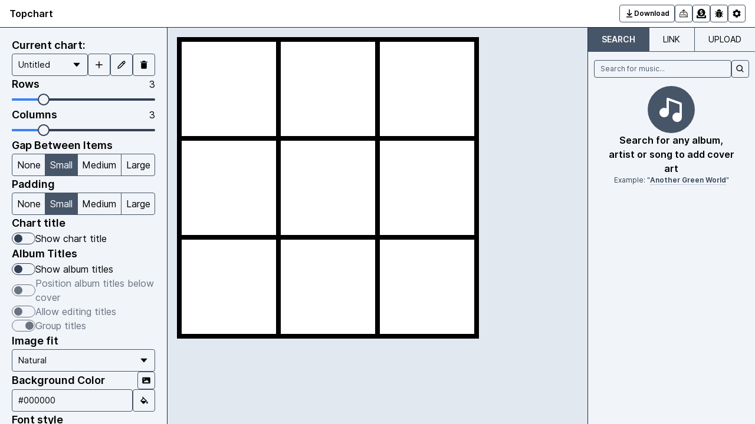

--- FILE ---
content_type: text/html; charset=utf-8
request_url: https://topchart.amanharwara.com/
body_size: 509
content:
<!DOCTYPE html><html><head><title data-next-head="">Topchart</title><meta charSet="utf-8" data-next-head=""/><meta name="description" content="Create customized music charts and collages." data-next-head=""/><meta name="theme-color" content="#151c24" data-next-head=""/><link rel="icon" href="/favicon.ico" data-next-head=""/><meta name="viewport" content="width=device-width, initial-scale=1.0" data-next-head=""/><link rel="preload" href="/_next/static/css/c31a37efa946470a.css" as="style"/><link rel="stylesheet" href="/_next/static/css/c31a37efa946470a.css" data-n-g=""/><noscript data-n-css=""></noscript><script defer="" nomodule="" src="/_next/static/chunks/polyfills-42372ed130431b0a.js"></script><script src="/_next/static/chunks/webpack-4d6e45f7532eaf86.js" defer=""></script><script src="/_next/static/chunks/framework-3522b0d93c8e64f4.js" defer=""></script><script src="/_next/static/chunks/main-cd2f1cbc21102608.js" defer=""></script><script src="/_next/static/chunks/pages/_app-0656c4fbf2a02f29.js" defer=""></script><script src="/_next/static/chunks/921-9b2f4336fa69629a.js" defer=""></script><script src="/_next/static/chunks/pages/index-87258ac0479ebccd.js" defer=""></script><script src="/_next/static/DCTnAiunvSjthMfGGt_uX/_buildManifest.js" defer=""></script><script src="/_next/static/DCTnAiunvSjthMfGGt_uX/_ssgManifest.js" defer=""></script></head><body><div id="__next"><div class="flex flex-col overflow-hidden h-full max-h-screen md:max-h-max"></div></div><script id="__NEXT_DATA__" type="application/json">{"props":{"pageProps":{}},"page":"/","query":{},"buildId":"DCTnAiunvSjthMfGGt_uX","nextExport":true,"autoExport":true,"isFallback":false,"scriptLoader":[]}</script></body></html>

--- FILE ---
content_type: text/css; charset=utf-8
request_url: https://topchart.amanharwara.com/_next/static/css/c31a37efa946470a.css
body_size: 5613
content:
/*
! tailwindcss v3.3.3 | MIT License | https://tailwindcss.com
*/*,:after,:before{box-sizing:border-box;border:0 solid #e5e7eb}:after,:before{--tw-content:""}html{line-height:1.5;-webkit-text-size-adjust:100%;-moz-tab-size:4;-o-tab-size:4;tab-size:4;font-family:Inter,-apple-system,BlinkMacSystemFont,Segoe UI,Roboto,Oxygen-Sans,Ubuntu,Cantarell,Helvetica Neue,sans-serif;font-feature-settings:normal;font-variation-settings:normal}body{margin:0;line-height:inherit}hr{height:0;color:inherit;border-top-width:1px}abbr:where([title]){-webkit-text-decoration:underline dotted;text-decoration:underline dotted}h1,h2,h3,h4,h5,h6{font-size:inherit;font-weight:inherit}a{color:inherit;text-decoration:inherit}b,strong{font-weight:bolder}code,kbd,pre,samp{font-family:ui-monospace,SFMono-Regular,Menlo,Monaco,Consolas,Liberation Mono,Courier New,monospace;font-size:1em}small{font-size:80%}sub,sup{font-size:75%;line-height:0;position:relative;vertical-align:baseline}sub{bottom:-.25em}sup{top:-.5em}table{text-indent:0;border-color:inherit;border-collapse:collapse}button,input,optgroup,select,textarea{font-family:inherit;font-feature-settings:inherit;font-variation-settings:inherit;font-size:100%;font-weight:inherit;line-height:inherit;color:inherit;margin:0;padding:0}button,select{text-transform:none}[type=button],[type=reset],[type=submit],button{-webkit-appearance:button;background-color:transparent;background-image:none}:-moz-focusring{outline:auto}:-moz-ui-invalid{box-shadow:none}progress{vertical-align:baseline}::-webkit-inner-spin-button,::-webkit-outer-spin-button{height:auto}[type=search]{-webkit-appearance:textfield;outline-offset:-2px}::-webkit-search-decoration{-webkit-appearance:none}::-webkit-file-upload-button{-webkit-appearance:button;font:inherit}summary{display:list-item}blockquote,dd,dl,figure,h1,h2,h3,h4,h5,h6,hr,p,pre{margin:0}fieldset{margin:0}fieldset,legend{padding:0}menu,ol,ul{list-style:none;margin:0;padding:0}dialog{padding:0}textarea{resize:vertical}input::-moz-placeholder,textarea::-moz-placeholder{opacity:1;color:#9ca3af}input::placeholder,textarea::placeholder{opacity:1;color:#9ca3af}[role=button],button{cursor:pointer}:disabled{cursor:default}audio,canvas,embed,iframe,img,object,svg,video{display:block;vertical-align:middle}img,video{max-width:100%;height:auto}[hidden]{display:none}*,:after,:before{--tw-border-spacing-x:0;--tw-border-spacing-y:0;--tw-translate-x:0;--tw-translate-y:0;--tw-rotate:0;--tw-skew-x:0;--tw-skew-y:0;--tw-scale-x:1;--tw-scale-y:1;--tw-pan-x: ;--tw-pan-y: ;--tw-pinch-zoom: ;--tw-scroll-snap-strictness:proximity;--tw-gradient-from-position: ;--tw-gradient-via-position: ;--tw-gradient-to-position: ;--tw-ordinal: ;--tw-slashed-zero: ;--tw-numeric-figure: ;--tw-numeric-spacing: ;--tw-numeric-fraction: ;--tw-ring-inset: ;--tw-ring-offset-width:0px;--tw-ring-offset-color:#fff;--tw-ring-color:rgb(59 130 246/0.5);--tw-ring-offset-shadow:0 0 #0000;--tw-ring-shadow:0 0 #0000;--tw-shadow:0 0 #0000;--tw-shadow-colored:0 0 #0000;--tw-blur: ;--tw-brightness: ;--tw-contrast: ;--tw-grayscale: ;--tw-hue-rotate: ;--tw-invert: ;--tw-saturate: ;--tw-sepia: ;--tw-drop-shadow: ;--tw-backdrop-blur: ;--tw-backdrop-brightness: ;--tw-backdrop-contrast: ;--tw-backdrop-grayscale: ;--tw-backdrop-hue-rotate: ;--tw-backdrop-invert: ;--tw-backdrop-opacity: ;--tw-backdrop-saturate: ;--tw-backdrop-sepia: }::backdrop{--tw-border-spacing-x:0;--tw-border-spacing-y:0;--tw-translate-x:0;--tw-translate-y:0;--tw-rotate:0;--tw-skew-x:0;--tw-skew-y:0;--tw-scale-x:1;--tw-scale-y:1;--tw-pan-x: ;--tw-pan-y: ;--tw-pinch-zoom: ;--tw-scroll-snap-strictness:proximity;--tw-gradient-from-position: ;--tw-gradient-via-position: ;--tw-gradient-to-position: ;--tw-ordinal: ;--tw-slashed-zero: ;--tw-numeric-figure: ;--tw-numeric-spacing: ;--tw-numeric-fraction: ;--tw-ring-inset: ;--tw-ring-offset-width:0px;--tw-ring-offset-color:#fff;--tw-ring-color:rgb(59 130 246/0.5);--tw-ring-offset-shadow:0 0 #0000;--tw-ring-shadow:0 0 #0000;--tw-shadow:0 0 #0000;--tw-shadow-colored:0 0 #0000;--tw-blur: ;--tw-brightness: ;--tw-contrast: ;--tw-grayscale: ;--tw-hue-rotate: ;--tw-invert: ;--tw-saturate: ;--tw-sepia: ;--tw-drop-shadow: ;--tw-backdrop-blur: ;--tw-backdrop-brightness: ;--tw-backdrop-contrast: ;--tw-backdrop-grayscale: ;--tw-backdrop-hue-rotate: ;--tw-backdrop-invert: ;--tw-backdrop-opacity: ;--tw-backdrop-saturate: ;--tw-backdrop-sepia: }.pointer-events-none{pointer-events:none}.invisible{visibility:hidden}.fixed{position:fixed}.absolute{position:absolute}.relative{position:relative}.bottom-4{bottom:1rem}.left-0{left:0}.left-1\/2{left:50%}.left-\[0\.175rem\]{left:.175rem}.right-3{right:.75rem}.right-4{right:1rem}.top-0{top:0}.top-1\/2{top:50%}.top-3{top:.75rem}.z-0{z-index:0}.z-50{z-index:50}.z-\[1\]{z-index:1}.mx-auto{margin-left:auto;margin-right:auto}.\!mb-1{margin-bottom:.25rem!important}.\!mb-1\.5{margin-bottom:.375rem!important}.\!mt-0{margin-top:0!important}.mb-1{margin-bottom:.25rem}.mb-1\.5{margin-bottom:.375rem}.ml-\[2px\]{margin-left:2px}.ml-auto{margin-left:auto}.mr-2{margin-right:.5rem}.mt-0{margin-top:0}.mt-0\.5{margin-top:.125rem}.mt-1{margin-top:.25rem}.mt-2{margin-top:.5rem}.mt-2\.5{margin-top:.625rem}.line-clamp-2{overflow:hidden;display:-webkit-box;-webkit-box-orient:vertical;-webkit-line-clamp:2}.block{display:block}.inline{display:inline}.flex{display:flex}.grid{display:grid}.contents{display:contents}.hidden{display:none}.h-1{height:.25rem}.h-10{height:2.5rem}.h-12{height:3rem}.h-20{height:5rem}.h-3{height:.75rem}.h-3\.5{height:.875rem}.h-36{height:9rem}.h-4{height:1rem}.h-40{height:10rem}.h-5{height:1.25rem}.h-6{height:1.5rem}.h-7{height:1.75rem}.h-8{height:2rem}.h-full{height:100%}.h-px{height:1px}.max-h-\[70vh\]{max-height:70vh}.max-h-\[calc\(var\(--viewport-height\2c _100vh\)_-_2rem\)\]{max-height:calc(var(--viewport-height, 100vh) - 2rem)}.max-h-screen{max-height:100vh}.min-h-0{min-height:0}.min-h-5{min-height:1.25rem}.w-10{width:2.5rem}.w-12{width:3rem}.w-20{width:5rem}.w-3{width:.75rem}.w-3\.5{width:.875rem}.w-36{width:9rem}.w-4{width:1rem}.w-40{width:10rem}.w-5{width:1.25rem}.w-6{width:1.5rem}.w-7{width:1.75rem}.w-8{width:2rem}.w-\[--trigger-width\]{width:var(--trigger-width)}.w-full{width:100%}.w-max{width:-moz-max-content;width:max-content}.w-min{width:-moz-min-content;width:min-content}.w-px{width:1px}.w-screen{width:100vw}.min-w-0{min-width:0}.min-w-10{min-width:2.5rem}.min-w-\[20ch\]{min-width:20ch}.min-w-full{min-width:100%}.max-w-\[20ch\]{max-width:20ch}.max-w-\[30ch\]{max-width:30ch}.max-w-\[40ch\]{max-width:40ch}.max-w-\[80ch\]{max-width:80ch}.max-w-\[95vw\]{max-width:95vw}.max-w-sm{max-width:24rem}.flex-shrink-0{flex-shrink:0}.flex-grow{flex-grow:1}.flex-grow-0{flex-grow:0}.-translate-x-1\/2{--tw-translate-x:-50%}.-translate-x-1\/2,.-translate-y-1\/2{transform:translate(var(--tw-translate-x),var(--tw-translate-y)) rotate(var(--tw-rotate)) skewX(var(--tw-skew-x)) skewY(var(--tw-skew-y)) scaleX(var(--tw-scale-x)) scaleY(var(--tw-scale-y))}.-translate-y-1\/2{--tw-translate-y:-50%}.translate-x-\[calc\(2\.5rem-1\.125rem\)\]{--tw-translate-x:calc(2.5rem - 1.125rem)}.translate-x-\[calc\(2\.5rem-1\.125rem\)\],.translate-x-full{transform:translate(var(--tw-translate-x),var(--tw-translate-y)) rotate(var(--tw-rotate)) skewX(var(--tw-skew-x)) skewY(var(--tw-skew-y)) scaleX(var(--tw-scale-x)) scaleY(var(--tw-scale-y))}.translate-x-full{--tw-translate-x:100%}.rotate-180{--tw-rotate:180deg}.rotate-180,.transform{transform:translate(var(--tw-translate-x),var(--tw-translate-y)) rotate(var(--tw-rotate)) skewX(var(--tw-skew-x)) skewY(var(--tw-skew-y)) scaleX(var(--tw-scale-x)) scaleY(var(--tw-scale-y))}@keyframes spin{to{transform:rotate(1turn)}}.animate-spin{animation:spin 1s linear infinite}.cursor-grabbing{cursor:grabbing}.cursor-not-allowed{cursor:not-allowed}.cursor-pointer{cursor:pointer}.cursor-wait{cursor:wait}.select-none{-webkit-user-select:none;-moz-user-select:none;user-select:none}.appearance-none{-webkit-appearance:none;-moz-appearance:none;appearance:none}.grid-cols-3{grid-template-columns:repeat(3,minmax(0,1fr))}.flex-row-reverse{flex-direction:row-reverse}.flex-col{flex-direction:column}.flex-col-reverse{flex-direction:column-reverse}.items-start{align-items:flex-start}.items-center{align-items:center}.justify-center{justify-content:center}.justify-between{justify-content:space-between}.gap-0{gap:0}.gap-0\.5{gap:.125rem}.gap-1{gap:.25rem}.gap-1\.5{gap:.375rem}.gap-2{gap:.5rem}.gap-2\.5{gap:.625rem}.gap-3{gap:.75rem}.gap-3\.5{gap:.875rem}.gap-4{gap:1rem}.gap-6{gap:1.5rem}.space-y-2>:not([hidden])~:not([hidden]){--tw-space-y-reverse:0;margin-top:calc(.5rem * calc(1 - var(--tw-space-y-reverse)));margin-bottom:calc(.5rem * var(--tw-space-y-reverse))}.space-y-2\.5>:not([hidden])~:not([hidden]){--tw-space-y-reverse:0;margin-top:calc(.625rem * calc(1 - var(--tw-space-y-reverse)));margin-bottom:calc(.625rem * var(--tw-space-y-reverse))}.divide-x>:not([hidden])~:not([hidden]){--tw-divide-x-reverse:0;border-right-width:calc(1px * var(--tw-divide-x-reverse));border-left-width:calc(1px * calc(1 - var(--tw-divide-x-reverse)))}.divide-y>:not([hidden])~:not([hidden]){--tw-divide-y-reverse:0;border-top-width:calc(1px * calc(1 - var(--tw-divide-y-reverse)));border-bottom-width:calc(1px * var(--tw-divide-y-reverse))}.divide-gray-800>:not([hidden])~:not([hidden]){--tw-divide-opacity:1;border-color:rgb(31 41 55/var(--tw-divide-opacity))}.divide-slate-600>:not([hidden])~:not([hidden]){--tw-divide-opacity:1;border-color:rgb(71 85 105/var(--tw-divide-opacity))}.overflow-auto{overflow:auto}.overflow-hidden{overflow:hidden}.overflow-y-auto{overflow-y:auto}.overflow-x-visible{overflow-x:visible}.text-ellipsis{text-overflow:ellipsis}.whitespace-nowrap{white-space:nowrap}.rounded{border-radius:.25rem}.rounded-full{border-radius:9999px}.rounded-sm{border-radius:.125rem}.rounded-xl{border-radius:.75rem}.border{border-width:1px}.border-0{border-width:0}.border-2{border-width:2px}.border-b{border-bottom-width:1px}.border-l{border-left-width:1px}.border-r{border-right-width:1px}.border-t{border-top-width:1px}.border-t-2{border-top-width:2px}.border-solid{border-style:solid}.border-dashed{border-style:dashed}.border-dotted{border-style:dotted}.border-gray-500{--tw-border-opacity:1;border-color:rgb(107 114 128/var(--tw-border-opacity))}.border-gray-800{--tw-border-opacity:1;border-color:rgb(31 41 55/var(--tw-border-opacity))}.border-slate-400{--tw-border-opacity:1;border-color:rgb(148 163 184/var(--tw-border-opacity))}.border-slate-500{--tw-border-opacity:1;border-color:rgb(100 116 139/var(--tw-border-opacity))}.border-slate-600{--tw-border-opacity:1;border-color:rgb(71 85 105/var(--tw-border-opacity))}.border-slate-700{--tw-border-opacity:1;border-color:rgb(51 65 85/var(--tw-border-opacity))}.border-slate-800{--tw-border-opacity:1;border-color:rgb(30 41 59/var(--tw-border-opacity))}.border-transparent{border-color:transparent}.border-r-transparent{border-right-color:transparent}.bg-blue-500{--tw-bg-opacity:1;background-color:rgb(59 130 246/var(--tw-bg-opacity))}.bg-gray-500{--tw-bg-opacity:1;background-color:rgb(107 114 128/var(--tw-bg-opacity))}.bg-green-700{--tw-bg-opacity:1;background-color:rgb(21 128 61/var(--tw-bg-opacity))}.bg-red-400{--tw-bg-opacity:1;background-color:rgb(248 113 113/var(--tw-bg-opacity))}.bg-red-500{--tw-bg-opacity:1;background-color:rgb(239 68 68/var(--tw-bg-opacity))}.bg-slate-100{--tw-bg-opacity:1;background-color:rgb(241 245 249/var(--tw-bg-opacity))}.bg-slate-400{--tw-bg-opacity:1;background-color:rgb(148 163 184/var(--tw-bg-opacity))}.bg-slate-600{--tw-bg-opacity:1;background-color:rgb(71 85 105/var(--tw-bg-opacity))}.bg-slate-700{--tw-bg-opacity:1;background-color:rgb(51 65 85/var(--tw-bg-opacity))}.bg-transparent{background-color:transparent}.bg-white{--tw-bg-opacity:1;background-color:rgb(255 255 255/var(--tw-bg-opacity))}.fill-none{fill:none}.fill-slate-100{fill:#f1f5f9}.stroke-gray-800{stroke:#1f2937}.p-0{padding:0}.p-1{padding:.25rem}.p-1\.5{padding:.375rem}.p-2{padding:.5rem}.p-2\.5{padding:.625rem}.p-3{padding:.75rem}.p-4{padding:1rem}.p-6{padding:1.5rem}.px-2{padding-left:.5rem;padding-right:.5rem}.px-2\.5{padding-left:.625rem;padding-right:.625rem}.px-3{padding-left:.75rem;padding-right:.75rem}.px-3\.5{padding-left:.875rem;padding-right:.875rem}.px-4{padding-left:1rem;padding-right:1rem}.px-5{padding-left:1.25rem;padding-right:1.25rem}.py-0{padding-top:0;padding-bottom:0}.py-0\.5{padding-top:.125rem;padding-bottom:.125rem}.py-1{padding-top:.25rem;padding-bottom:.25rem}.py-1\.5{padding-top:.375rem;padding-bottom:.375rem}.py-2{padding-top:.5rem;padding-bottom:.5rem}.py-2\.5{padding-top:.625rem;padding-bottom:.625rem}.py-3{padding-top:.75rem;padding-bottom:.75rem}.py-3\.5{padding-top:.875rem;padding-bottom:.875rem}.py-4{padding-top:1rem;padding-bottom:1rem}.py-6{padding-top:1.5rem;padding-bottom:1.5rem}.pb-1{padding-bottom:.25rem}.pb-2{padding-bottom:.5rem}.pb-2\.5{padding-bottom:.625rem}.pb-5{padding-bottom:1.25rem}.pt-1{padding-top:.25rem}.pt-1\.5{padding-top:.375rem}.pt-2{padding-top:.5rem}.pt-2\.5{padding-top:.625rem}.text-center{text-align:center}.align-middle{vertical-align:middle}.font-mono{font-family:ui-monospace,SFMono-Regular,Menlo,Monaco,Consolas,Liberation Mono,Courier New,monospace}.font-sans{font-family:Inter,-apple-system,BlinkMacSystemFont,Segoe UI,Roboto,Oxygen-Sans,Ubuntu,Cantarell,Helvetica Neue,sans-serif}.font-serif{font-family:ui-serif,Georgia,Cambria,Times New Roman,Times,serif}.text-base{font-size:1rem;line-height:1.5rem}.text-lg{font-size:1.125rem;line-height:1.75rem}.text-sm{font-size:.875rem;line-height:1.25rem}.text-xs{font-size:.75rem;line-height:1rem}.font-bold{font-weight:700}.font-semibold{font-weight:600}.uppercase{text-transform:uppercase}.leading-none{line-height:1}.text-black{--tw-text-opacity:1;color:rgb(0 0 0/var(--tw-text-opacity))}.text-gray-400{--tw-text-opacity:1;color:rgb(156 163 175/var(--tw-text-opacity))}.text-gray-500{--tw-text-opacity:1;color:rgb(107 114 128/var(--tw-text-opacity))}.text-gray-600{--tw-text-opacity:1;color:rgb(75 85 99/var(--tw-text-opacity))}.text-red-500{--tw-text-opacity:1;color:rgb(239 68 68/var(--tw-text-opacity))}.text-slate-600{--tw-text-opacity:1;color:rgb(71 85 105/var(--tw-text-opacity))}.text-slate-700{--tw-text-opacity:1;color:rgb(51 65 85/var(--tw-text-opacity))}.text-white{--tw-text-opacity:1;color:rgb(255 255 255/var(--tw-text-opacity))}.opacity-0{opacity:0}.shadow{--tw-shadow:0 1px 3px 0 rgb(0 0 0/0.1),0 1px 2px -1px rgb(0 0 0/0.1);--tw-shadow-colored:0 1px 3px 0 var(--tw-shadow-color),0 1px 2px -1px var(--tw-shadow-color);box-shadow:var(--tw-ring-offset-shadow,0 0 #0000),var(--tw-ring-shadow,0 0 #0000),var(--tw-shadow)}.ring-2{--tw-ring-offset-shadow:var(--tw-ring-inset) 0 0 0 var(--tw-ring-offset-width) var(--tw-ring-offset-color);--tw-ring-shadow:var(--tw-ring-inset) 0 0 0 calc(2px + var(--tw-ring-offset-width)) var(--tw-ring-color);box-shadow:var(--tw-ring-offset-shadow),var(--tw-ring-shadow),var(--tw-shadow,0 0 #0000)}.ring-blue-700{--tw-ring-opacity:1;--tw-ring-color:rgb(29 78 216/var(--tw-ring-opacity))}.filter{filter:var(--tw-blur) var(--tw-brightness) var(--tw-contrast) var(--tw-grayscale) var(--tw-hue-rotate) var(--tw-invert) var(--tw-saturate) var(--tw-sepia) var(--tw-drop-shadow)}.transition{transition-property:color,background-color,border-color,text-decoration-color,fill,stroke,opacity,box-shadow,transform,filter,-webkit-backdrop-filter;transition-property:color,background-color,border-color,text-decoration-color,fill,stroke,opacity,box-shadow,transform,filter,backdrop-filter;transition-property:color,background-color,border-color,text-decoration-color,fill,stroke,opacity,box-shadow,transform,filter,backdrop-filter,-webkit-backdrop-filter;transition-timing-function:cubic-bezier(.4,0,.2,1);transition-duration:.15s}.transition-all{transition-property:all;transition-timing-function:cubic-bezier(.4,0,.2,1);transition-duration:.15s}.transition-colors{transition-property:color,background-color,border-color,text-decoration-color,fill,stroke;transition-timing-function:cubic-bezier(.4,0,.2,1);transition-duration:.15s}.transition-opacity{transition-property:opacity;transition-timing-function:cubic-bezier(.4,0,.2,1);transition-duration:.15s}.transition-transform{transition-property:transform;transition-timing-function:cubic-bezier(.4,0,.2,1);transition-duration:.15s}.duration-100{transition-duration:.1s}.duration-150{transition-duration:.15s}.ease-out{transition-timing-function:cubic-bezier(0,0,.2,1)}.\[stroke-dasharray\:22\]{stroke-dasharray:22}.\[stroke-dashoffset\:66px\]{stroke-dashoffset:66px}.\[stroke-width\:2px\]{stroke-width:2px}:root{--viewport-height:100vh}#__next,body,html{height:var(--viewport-height);height:100svh;overflow:hidden}@media (min-width:768px){#__next,body,html{height:100%;overflow:auto}}body,main{--tw-bg-opacity:1;background-color:rgb(226 232 240/var(--tw-bg-opacity))}:is(.dark body),:is(.dark main){--tw-bg-opacity:1;background-color:rgb(51 65 85/var(--tw-bg-opacity))}.focus-visible,.focus-within-ring:focus-within,:focus-visible{--tw-shadow:0 0 #0000;--tw-shadow-colored:0 0 #0000;box-shadow:var(--tw-ring-offset-shadow,0 0 #0000),var(--tw-ring-shadow,0 0 #0000),var(--tw-shadow);outline:2px solid transparent;outline-offset:2px;--tw-ring-offset-shadow:var(--tw-ring-inset) 0 0 0 var(--tw-ring-offset-width) var(--tw-ring-offset-color);--tw-ring-shadow:var(--tw-ring-inset) 0 0 0 calc(2px + var(--tw-ring-offset-width)) var(--tw-ring-color);box-shadow:var(--tw-ring-offset-shadow),var(--tw-ring-shadow),var(--tw-shadow,0 0 #0000);--tw-ring-opacity:1;--tw-ring-color:rgb(59 130 246/var(--tw-ring-opacity));--tw-ring-offset-width:1px}:is(.dark .focus-visible),:is(.dark .focus-within-ring:focus-within),:is(.dark :focus-visible){--tw-ring-offset-color:#0f172a}.react-aria-ModalOverlay{position:fixed;inset:0;background-color:rgb(75 85 99/.75)}:is(.dark .react-aria-ModalOverlay){background-color:rgb(17 24 39/.75)}.square-aspect-ratio{aspect-ratio:square}@supports not (aspect-ratio:1/1){.square-aspect-ratio:before{float:left;padding-top:100%;content:""}.square-aspect-ratio:after{display:block;content:"";clear:both}}.placeholder\:text-gray-400::-moz-placeholder{--tw-text-opacity:1;color:rgb(156 163 175/var(--tw-text-opacity))}.placeholder\:text-gray-400::placeholder{--tw-text-opacity:1;color:rgb(156 163 175/var(--tw-text-opacity))}.placeholder\:text-slate-400::-moz-placeholder{--tw-text-opacity:1;color:rgb(148 163 184/var(--tw-text-opacity))}.placeholder\:text-slate-400::placeholder{--tw-text-opacity:1;color:rgb(148 163 184/var(--tw-text-opacity))}.placeholder\:text-slate-600::-moz-placeholder{--tw-text-opacity:1;color:rgb(71 85 105/var(--tw-text-opacity))}.placeholder\:text-slate-600::placeholder{--tw-text-opacity:1;color:rgb(71 85 105/var(--tw-text-opacity))}.hover\:cursor-grab:hover{cursor:grab}.hover\:cursor-pointer:hover{cursor:pointer}.hover\:border-slate-500:hover{--tw-border-opacity:1;border-color:rgb(100 116 139/var(--tw-border-opacity))}.hover\:\!bg-slate-500:hover{--tw-bg-opacity:1!important;background-color:rgb(100 116 139/var(--tw-bg-opacity))!important}.hover\:bg-gray-700:hover{--tw-bg-opacity:1;background-color:rgb(55 65 81/var(--tw-bg-opacity))}.hover\:bg-red-600:hover{--tw-bg-opacity:1;background-color:rgb(220 38 38/var(--tw-bg-opacity))}.hover\:bg-slate-200:hover{--tw-bg-opacity:1;background-color:rgb(226 232 240/var(--tw-bg-opacity))}.hover\:bg-slate-300:hover{--tw-bg-opacity:1;background-color:rgb(203 213 225/var(--tw-bg-opacity))}.hover\:bg-slate-500:hover{--tw-bg-opacity:1;background-color:rgb(100 116 139/var(--tw-bg-opacity))}.hover\:bg-slate-600:hover{--tw-bg-opacity:1;background-color:rgb(71 85 105/var(--tw-bg-opacity))}.hover\:text-white:hover{--tw-text-opacity:1;color:rgb(255 255 255/var(--tw-text-opacity))}.focus\:bg-slate-300:focus{--tw-bg-opacity:1;background-color:rgb(203 213 225/var(--tw-bg-opacity))}.focus\:bg-slate-600:focus{--tw-bg-opacity:1;background-color:rgb(71 85 105/var(--tw-bg-opacity))}.focus\:text-white:focus{--tw-text-opacity:1;color:rgb(255 255 255/var(--tw-text-opacity))}.focus\:opacity-100:focus{opacity:1}.enabled\:hover\:bg-slate-600:hover:enabled{--tw-bg-opacity:1;background-color:rgb(71 85 105/var(--tw-bg-opacity))}.enabled\:hover\:text-white:hover:enabled{--tw-text-opacity:1;color:rgb(255 255 255/var(--tw-text-opacity))}.disabled\:opacity-50:disabled{opacity:.5}.group:focus-within .group-focus-within\:opacity-100{opacity:1}.group:focus .group-focus\:opacity-100,.group:hover .group-hover\:opacity-100{opacity:1}.group[data-selected] .group-\[\&\[data-selected\]\]\:\[stroke-dashoffset\:44px\]{stroke-dashoffset:44px}.group\/select[data-open=true] .group-data-\[open\=true\]\/select\:rotate-180{--tw-rotate:180deg;transform:translate(var(--tw-translate-x),var(--tw-translate-y)) rotate(var(--tw-rotate)) skewX(var(--tw-skew-x)) skewY(var(--tw-skew-y)) scaleX(var(--tw-scale-x)) scaleY(var(--tw-scale-y))}@media (prefers-reduced-motion:no-preference){.motion-safe\:transition-transform{transition-property:transform;transition-timing-function:cubic-bezier(.4,0,.2,1);transition-duration:.15s}.motion-safe\:duration-\[100ms\]{transition-duration:.1s}.motion-safe\:ease-in-out{transition-timing-function:cubic-bezier(.4,0,.2,1)}.motion-safe\:will-change-transform{will-change:transform}}:is(.dark .dark\:left-1){left:.25rem}:is(.dark .dark\:h-3){height:.75rem}:is(.dark .dark\:w-3){width:.75rem}:is(.dark .dark\:divide-slate-600)>:not([hidden])~:not([hidden]){--tw-divide-opacity:1;border-color:rgb(71 85 105/var(--tw-divide-opacity))}:is(.dark .dark\:divide-slate-800)>:not([hidden])~:not([hidden]){--tw-divide-opacity:1;border-color:rgb(30 41 59/var(--tw-divide-opacity))}:is(.dark .dark\:border-0){border-width:0}:is(.dark .dark\:border-gray-100){--tw-border-opacity:1;border-color:rgb(243 244 246/var(--tw-border-opacity))}:is(.dark .dark\:border-slate-100){--tw-border-opacity:1;border-color:rgb(241 245 249/var(--tw-border-opacity))}:is(.dark .dark\:border-slate-300){--tw-border-opacity:1;border-color:rgb(203 213 225/var(--tw-border-opacity))}:is(.dark .dark\:border-slate-600){--tw-border-opacity:1;border-color:rgb(71 85 105/var(--tw-border-opacity))}:is(.dark .dark\:border-slate-800){--tw-border-opacity:1;border-color:rgb(30 41 59/var(--tw-border-opacity))}:is(.dark .dark\:border-white){--tw-border-opacity:1;border-color:rgb(255 255 255/var(--tw-border-opacity))}:is(.dark .dark\:border-r-transparent){border-right-color:transparent}:is(.dark .dark\:bg-gray-800){--tw-bg-opacity:1;background-color:rgb(31 41 55/var(--tw-bg-opacity))}:is(.dark .dark\:bg-slate-100){--tw-bg-opacity:1;background-color:rgb(241 245 249/var(--tw-bg-opacity))}:is(.dark .dark\:bg-slate-600){--tw-bg-opacity:1;background-color:rgb(71 85 105/var(--tw-bg-opacity))}:is(.dark .dark\:bg-slate-700){--tw-bg-opacity:1;background-color:rgb(51 65 85/var(--tw-bg-opacity))}:is(.dark .dark\:bg-slate-800){--tw-bg-opacity:1;background-color:rgb(30 41 59/var(--tw-bg-opacity))}:is(.dark .dark\:bg-slate-800\/95){background-color:rgb(30 41 59/.95)}:is(.dark .dark\:bg-white){--tw-bg-opacity:1;background-color:rgb(255 255 255/var(--tw-bg-opacity))}:is(.dark .dark\:fill-slate-600){fill:#475569}:is(.dark .dark\:stroke-white){stroke:#fff}:is(.dark .dark\:text-gray-400){--tw-text-opacity:1;color:rgb(156 163 175/var(--tw-text-opacity))}:is(.dark .dark\:text-slate-200){--tw-text-opacity:1;color:rgb(226 232 240/var(--tw-text-opacity))}:is(.dark .dark\:text-slate-300){--tw-text-opacity:1;color:rgb(203 213 225/var(--tw-text-opacity))}:is(.dark .dark\:text-white){--tw-text-opacity:1;color:rgb(255 255 255/var(--tw-text-opacity))}:is(.dark .dark\:placeholder\:text-slate-400)::-moz-placeholder{--tw-text-opacity:1;color:rgb(148 163 184/var(--tw-text-opacity))}:is(.dark .dark\:placeholder\:text-slate-400)::placeholder{--tw-text-opacity:1;color:rgb(148 163 184/var(--tw-text-opacity))}:is(.dark .dark\:hover\:bg-slate-500:hover){--tw-bg-opacity:1;background-color:rgb(100 116 139/var(--tw-bg-opacity))}:is(.dark .dark\:hover\:bg-slate-700:hover){--tw-bg-opacity:1;background-color:rgb(51 65 85/var(--tw-bg-opacity))}:is(.dark .hover\:dark\:bg-slate-700):hover{--tw-bg-opacity:1;background-color:rgb(51 65 85/var(--tw-bg-opacity))}:is(.dark .dark\:focus\:bg-slate-700:focus){--tw-bg-opacity:1;background-color:rgb(51 65 85/var(--tw-bg-opacity))}.group[data-selected] :is(.dark .group-\[\&\[data-selected\]\]\:dark\:bg-slate-600){--tw-bg-opacity:1;background-color:rgb(71 85 105/var(--tw-bg-opacity))}@media (min-width:640px){.sm\:min-w-96{min-width:24rem}}@media (min-width:768px){.md\:block{display:block}.md\:inline{display:inline}.md\:flex{display:flex}.md\:grid{display:grid}.md\:hidden{display:none}.md\:max-h-max{max-height:-moz-max-content;max-height:max-content}.md\:w-auto{width:auto}.md\:translate-x-0{--tw-translate-x:0px;transform:translate(var(--tw-translate-x),var(--tw-translate-y)) rotate(var(--tw-rotate)) skewX(var(--tw-skew-x)) skewY(var(--tw-skew-y)) scaleX(var(--tw-scale-x)) scaleY(var(--tw-scale-y))}.md\:grid-cols-\[1fr_2\.5fr_1fr\]{grid-template-columns:1fr 2.5fr 1fr}.md\:px-2{padding-left:.5rem;padding-right:.5rem}.md\:py-1{padding-top:.25rem;padding-bottom:.25rem}.md\:py-1\.5{padding-top:.375rem;padding-bottom:.375rem}:is(.dark .dark\:md\:bg-gray-800){--tw-bg-opacity:1;background-color:rgb(31 41 55/var(--tw-bg-opacity))}}.\[\&\>\*\:not\(img\)\]\:hidden>:not(img){display:none}.\[\&\>\*\]\:max-h-\[85vh\]>*{max-height:85vh}.\[\&\>\*\]\:w-screen>*{width:100vw}@media (min-width:768px){.\[\&\>\*\]\:md\:w-auto>*{width:auto}}.\[\&\[data-active-item\]\]\:bg-gray-700[data-active-item]{--tw-bg-opacity:1;background-color:rgb(55 65 81/var(--tw-bg-opacity))}.\[\&\[data-active-item\]\]\:text-white[data-active-item]{--tw-text-opacity:1;color:rgb(255 255 255/var(--tw-text-opacity))}@font-face{font-family:Inter;font-style:normal;font-weight:400;font-display:swap;src:url(/fonts/woff2/Inter-Regular.woff2?v=3.19) format("woff2"),url(/fonts/woff/Inter-Regular.woff?v=3.19) format("woff")}@font-face{font-family:Inter;font-style:normal;font-weight:500;font-display:swap;src:url(/fonts/woff2/Inter-Medium.woff2?v=3.19) format("woff2"),url(/fonts/woff/Inter-Medium.woff?v=3.19) format("woff")}@font-face{font-family:Inter;font-style:normal;font-weight:600;font-display:swap;src:url(/fonts/woff2/Inter-SemiBold.woff2?v=3.19) format("woff2"),url(/fonts/woff/Inter-SemiBold.woff?v=3.19) format("woff")}

--- FILE ---
content_type: application/javascript; charset=utf-8
request_url: https://topchart.amanharwara.com/_next/static/DCTnAiunvSjthMfGGt_uX/_buildManifest.js
body_size: 98
content:
self.__BUILD_MANIFEST=function(e,r,s){return{__rewrites:{afterFiles:[],beforeFiles:[],fallback:[]},__routerFilterStatic:{numItems:0,errorRate:1e-4,numBits:0,numHashes:null,bitArray:[]},__routerFilterDynamic:{numItems:e,errorRate:1e-4,numBits:e,numHashes:null,bitArray:[]},"/":["static/chunks/921-9b2f4336fa69629a.js","static/chunks/pages/index-87258ac0479ebccd.js"],"/_error":["static/chunks/pages/_error-41608b100cc61246.js"],sortedPages:["/","/_app","/_error"]}}(0,1e-4,null),self.__BUILD_MANIFEST_CB&&self.__BUILD_MANIFEST_CB();

--- FILE ---
content_type: application/javascript; charset=utf-8
request_url: https://topchart.amanharwara.com/_next/static/chunks/828.5bf374cc287c7144.js
body_size: 23527
content:
"use strict";(self.webpackChunk_N_E=self.webpackChunk_N_E||[]).push([[828],{9828:(e,t,a)=>{a.r(t),a.d(t,{default:()=>aC});var l=a(7876),r=a(4664),s=a(4287),i=a(4232),n=a(9241),o=a(143);function c(){for(var e=arguments.length,t=Array(e),a=0;a<e;a++)t[a]=arguments[a];return(0,o.Q)((0,n.A)(...t))}var d=a(724);let h=(0,i.forwardRef)(function(e,t){let{icon:a,label:r,className:s,iconClassName:i,disabled:n,onClick:o,...h}=e;return(0,l.jsx)(d.$,{"aria-label":r,className:c("peer flex select-none items-center gap-2 rounded border p-1.5",n?"cursor-not-allowed border-gray-500 text-gray-400":"border-slate-600 hover:bg-slate-600 dark:text-white hover:text-white",s),isDisabled:n,ref:t,onPress:o,...h,children:(0,l.jsx)(a,{className:c("h-4 w-4 select-none pointer-events-none",i)})})}),m=e=>(0,l.jsx)("svg",{xmlns:"http://www.w3.org/2000/svg","aria-hidden":"true",preserveAspectRatio:"xMidYMid meet",viewBox:"0 0 24 24",...e,children:(0,l.jsx)("path",{fill:"currentColor",d:"M17.59 5L12 10.59L6.41 5L5 6.41L10.59 12L5 17.59L6.41 19L12 13.41L17.59 19L19 17.59L13.41 12L19 6.41L17.59 5Z"})}),u=e=>(0,l.jsx)("svg",{xmlns:"http://www.w3.org/2000/svg","aria-hidden":"true",preserveAspectRatio:"xMidYMid meet",viewBox:"0 0 24 24",...e,children:(0,l.jsx)("path",{fill:"currentColor",d:"M6 18.573c2.206 0 4-1.794 4-4V4.428L19 7.7v7.43a3.953 3.953 0 0 0-2-.557c-2.206 0-4 1.794-4 4s1.794 4 4 4s4-1.794 4-4V7a.998.998 0 0 0-.658-.939l-11-4A.999.999 0 0 0 8 3v8.13a3.953 3.953 0 0 0-2-.557c-2.206 0-4 1.794-4 4s1.794 4 4 4z"})}),x=e=>(0,l.jsx)("svg",{xmlns:"http://www.w3.org/2000/svg","aria-hidden":"true",preserveAspectRatio:"xMidYMid meet",viewBox:"0 0 24 24",...e,children:(0,l.jsx)("path",{fill:"currentColor",d:"M10 18a7.952 7.952 0 0 0 4.897-1.688l4.396 4.396l1.414-1.414l-4.396-4.396A7.952 7.952 0 0 0 18 10c0-4.411-3.589-8-8-8s-8 3.589-8 8s3.589 8 8 8zm0-14c3.309 0 6 2.691 6 6s-2.691 6-6 6s-6-2.691-6-6s2.691-6 6-6z"})});var p=a(2704);let g=()=>(0,p.P2)("image-db",1,{upgrade(e){e.createObjectStore("images")}}),f=async e=>(await g()).get("images",e),w=async e=>{if(-1===e.content.indexOf("data:image"))throw Error("Content is not an image");return(await g()).put("images",e.content,e.id)},v=e=>(0,l.jsx)("svg",{xmlns:"http://www.w3.org/2000/svg","aria-hidden":"true",preserveAspectRatio:"xMidYMid meet",viewBox:"0 0 24 24",...e,children:(0,l.jsx)("path",{fill:"currentColor",d:"M11.953 2C6.465 2 2 6.486 2 12s4.486 10 10 10s10-4.486 10-10S17.493 2 11.953 2zM13 17h-2v-2h2v2zm0-4h-2V7h2v6z"})}),j=e=>{let{className:t,width:a=1}=e;return(0,l.jsx)("div",{className:c("animate-spin rounded-full border-solid border-slate-700 dark:border-gray-100 dark:border-r-transparent border-r-transparent",1===a?"border":"border-".concat(a),t)})};var b=a(4110);let y=e=>new Promise(t=>{let a=new FileReader;a.onloadend=()=>{if(!a.result)throw Error("Could not parse retrieved data");t(a.result.toString())},a.readAsDataURL(e)});var N=a(513);let C=(0,i.forwardRef)(function(e,t){let{className:a,disabled:r,...s}=e;return(0,l.jsx)("input",{...s,disabled:r,className:c("flex-grow rounded border border-slate-600 bg-transparent px-2.5 py-2 text-sm",r?"cursor-not-allowed border-gray-500 text-gray-400 placeholder:text-gray-400":"border-slate-600 dark:text-white dark:placeholder:text-slate-400 placeholder:text-slate-600",a),ref:t})});var k=a(5691),S=a(4319),z=a(6512),T=a(9746);let I=N.z.union([N.z.literal("none"),N.z.literal("small"),N.z.literal("medium"),N.z.literal("large")]),M=N.z.object({id:N.z.string(),image:N.z.string().nullable(),title:N.z.string()}),E=N.z.union([N.z.literal("image"),N.z.literal("color")]),A=N.z.union([N.z.literal("sans"),N.z.literal("serif"),N.z.literal("mono"),N.z.literal("custom")]),L=N.z.union([N.z.literal("fill"),N.z.literal("contain"),N.z.literal("cover")]),R=N.z.number().min(1).max(10),F=N.z.object({rows:R,columns:R,gap:I,padding:I,items:N.z.array(M),showChartTitle:N.z.boolean().default(!1),backgroundType:E,backgroundColor:N.z.string(),backgroundImage:N.z.string(),fontStyle:A,fontFamily:N.z.string(),foregroundColor:N.z.string(),showTitles:N.z.boolean(),positionTitlesBelowCover:N.z.boolean(),allowEditingTitles:N.z.boolean(),groupTitles:N.z.boolean().default(!0),imageFit:L.default("cover")});N.z.union([N.z.literal("musicCollage"),N.z.literal("spotify-artists"),N.z.literal("spotify-tracks"),N.z.literal("lastfm-top-5"),N.z.literal("lastfm-collage"),N.z.literal("tier-list")]);let B=N.z.object({id:N.z.string(),title:N.z.string()}),O=N.z.discriminatedUnion("type",[N.z.object({type:N.z.literal("musicCollage"),options:F}),N.z.object({type:N.z.literal("spotify-artists"),options:N.z.object({})}),N.z.object({type:N.z.literal("spotify-tracks"),options:N.z.object({})}),N.z.object({type:N.z.literal("lastfm-top-5"),options:N.z.object({})}),N.z.object({type:N.z.literal("lastfm-collage"),options:N.z.object({})}),N.z.object({type:N.z.literal("tier-list"),options:N.z.object({})})]);B.and(O);let D=()=>({rows:3,columns:3,gap:"small",padding:"small",items:Array(100).fill(null).map(()=>({id:(0,z.Ak)(),title:"",image:null})),showChartTitle:!1,backgroundType:"color",backgroundColor:"#000000",backgroundImage:"",fontStyle:"sans",fontFamily:"Inter",foregroundColor:"#FFFFFF",showTitles:!1,positionTitlesBelowCover:!1,allowEditingTitles:!1,groupTitles:!0,imageFit:"cover"}),P={musicCollage:D},_=e=>{let{id:t,title:a,type:l}=e,r=null!=l?l:"musicCollage",s=r?P[r]:void 0;return{id:null!=t?t:(0,z.Ak)(),title:null!=a?a:"Untitled",type:r,options:s?s():D()}},U=e=>!!e&&"musicCollage"===e.type,H=(0,k.vt)()((0,S.Zr)(e=>({selectedChartId:"initial",setSelectedChartId:t=>{e({selectedChartId:t})},charts:[_({id:"initial"})],setSelectedChartTitle:t=>{e((0,T.Ay)(e=>{let a=e.charts.find(t=>t.id===e.selectedChartId);a&&(a.title=t)}))},setSelectedChartType:t=>{e((0,T.Ay)(e=>{let a=e.charts.find(t=>t.id===e.selectedChartId);if(!a||!confirm("Changing the chart type will reset all options. Are you sure?"))return;a.type=t;let l=P[t];l?a.options=l():a.options={}}))},setMusicCollageItem:(t,a)=>{e((0,T.Ay)(e=>{let l=e.charts.find(t=>t.id===e.selectedChartId);if(!U(l))return;let r=l.options.items[t];l.options.items[t]={...r,...a}}))},moveMusicCollageItem:(t,a)=>{e((0,T.Ay)(e=>{let l=e.charts.find(t=>t.id===e.selectedChartId);if(!U(l))return;let r=l.options.items;if(t<0||a<0||a>=r.length||t>=r.length)throw Error("Index(s) are out of bounds.");let s=r.splice(t,1)[0];if(!s)throw Error("Could not get item to insert");r.splice(a,0,s)}))},musicCollageEditingTitleFor:-1,setMusicCollageEditingTitleFor(t){e({musicCollageEditingTitleFor:t})},musicCollageAddingCoverTo:-1,setMusicCollageAddingCoverTo(t){e({musicCollageAddingCoverTo:t})},isDownloading:!1,setIsDownloading(t){e({isDownloading:t})}}),{name:"charts",partialize:e=>Object.fromEntries(Object.entries(e).filter(e=>{let[t]=e;return!["musicCollageEditingTitleFor","musicCollageAddingCoverTo","isDownloading"].includes(t)}))})),V=()=>{let e=H.getState().selectedChartId,t=H.getState().charts.find(t=>t.id===e);if(!t)throw Error("Could not find selected chart");return t},Z=(e,t)=>{let a=_({title:e||"Untitled ".concat(H.getState().charts.length+1),type:t});return H.setState(e=>({charts:[...e.charts,a]})),a.id},W=function(e){let t=arguments.length>1&&void 0!==arguments[1]?arguments[1]:(0,z.Ak)(),a={...e};return"images"in a&&delete a.images,a.id=t,H.setState(e=>({charts:[...e.charts,a]})),t},Y=e=>{let t=H.getState().charts,a=t.findIndex(t=>t.id===e),l=t[a-1];if(H.setState(t=>({charts:t.charts.filter(t=>t.id!==e)})),l)H.getState().setSelectedChartId(l.id);else{let e=Z();H.getState().setSelectedChartId(e)}},q=()=>H(e=>e.charts),Q=()=>H(e=>e.charts.find(t=>t.id===e.selectedChartId)),$=()=>H(e=>{let t=e.charts.find(t=>t.id===e.selectedChartId);if(!t)throw Error("Could not find selected chart");return t.type}),G=e=>H.getState().setSelectedChartId(e),J=()=>H(e=>e.setSelectedChartTitle),K=()=>H(e=>[e.musicCollageEditingTitleFor,e.setMusicCollageEditingTitleFor]),X=()=>H(e=>[e.musicCollageAddingCoverTo,e.setMusicCollageAddingCoverTo]),ee=()=>H(e=>e.setMusicCollageItem),et=()=>H(e=>e.moveMusicCollageItem),ea=e=>{let t=H.getState(),a=t.charts.find(e=>e.id===t.selectedChartId);if(!U(a))throw Error("Selected chart is not a music collage");return a.options.items[e]},el=()=>H(e=>e.isDownloading),er=()=>H(e=>e.setIsDownloading);function es(e,t){return H(a=>{let l=a.charts.find(e=>e.id===a.selectedChartId);if(!U(l))throw Error("Selected chart is not a music collage");let r=l.options[e];return null!=r?r:t})}function ei(e,t){H.setState((0,T.Ay)(a=>{let l=a.charts.find(e=>e.id===a.selectedChartId);if(!U(l))throw Error("Selected chart is not a music collage");l.options[e]=t}))}var en=a(3727);let eo=e=>{let{isDraggable:t,title:a,image:l}=e,s=(0,i.useId)(),{attributes:n,listeners:o,transform:c,setNodeRef:d}=(0,r.PM)({id:"cover-art-result-".concat(s),data:{title:a,image:l}}),h={transform:en.Ks.Transform.toString(c)};return t?{ref:d,style:h,...n,...o}:{}},ec=(0,a(4390).y)()((0,S.Zr)(e=>({recentlyUploadedImages:[],addRecentlyUploadedImage:t=>{e((0,T.Ay)(e=>{5===e.recentlyUploadedImages.length&&e.recentlyUploadedImages.shift(),e.recentlyUploadedImages.includes(t)&&(e.recentlyUploadedImages=e.recentlyUploadedImages.filter(e=>e!==t)),e.recentlyUploadedImages.push(t)}))},clearRecentlyUploadedImages:()=>{e({recentlyUploadedImages:[]})},lastSearchQuery:""}),{name:"recents",partialize:e=>Object.fromEntries(Object.entries(e).filter(e=>{let[t]=e;return!["lastSearchQuery"].includes(t)}))})),ed=N.z.object({"#text":N.z.string(),size:N.z.string()}),eh=N.z.object({name:N.z.string(),artist:N.z.string(),url:N.z.string(),image:N.z.array(ed).length(4),streamable:N.z.string(),mbid:N.z.string()}),em=N.z.object({results:N.z.object({albummatches:N.z.object({album:N.z.array(eh)})})}),eu=e=>{let{alt:t,link:a,itemIndex:r}=e,s=ee(),[,n]=X(),{isFetching:o,data:d,error:h}=(0,b.I)([a],async()=>{let e=await fetch(a),t=await e.blob();return{id:a,content:await y(t)}},{retry:1,refetchOnWindowFocus:!1});(0,i.useEffect)(()=>{h&&console.error(h)},[h]);let m=r>-1,u=eo({isDraggable:!!d&&!m,title:t,image:{id:null==d?void 0:d.id,content:null==d?void 0:d.content}});return h?null:(0,l.jsxs)("div",{className:c("flex items-center justify-center square-aspect-ratio rounded select-none bg-slate-600",m&&"cursor-pointer"),onClick:()=>{m&&d&&(w(d),s(r,{title:t,image:d.id}),n(-1))},children:[o&&!d&&(0,l.jsx)(j,{className:"w-7 h-7"}),d&&(0,l.jsx)("img",{...u,alt:t,src:d.content,className:"rounded h-full w-full"})]})},ex=e=>{let{itemIndex:t}=e,a=(0,i.useRef)(null),[r,s]=(0,i.useState)(()=>t>-1&&ec.getState().lastSearchQuery?ec.getState().lastSearchQuery:""),{isFetching:n,data:o,error:c,refetch:d}=(0,b.I)([r],async()=>{try{let e=await fetch("/api/search-lastfm",{method:"POST",headers:{"Content-Type":"application/json"},body:JSON.stringify({query:r})}),a=await e.json(),l=em.parse(a).results.albummatches.album.filter(e=>{var t;return!!(null===(t=e.image[3])||void 0===t?void 0:t["#text"])}).map(e=>{var t;return{...e,image:null===(t=e.image[3])||void 0===t?void 0:t["#text"]}});return t>-1&&ec.setState({lastSearchQuery:r}),l}catch(e){if(e instanceof Error)throw console.error(e),e;throw Error("Could not search")}},{enabled:!1,retry:0});return(0,l.jsxs)("div",{className:"flex min-h-0 flex-grow flex-col",children:[(0,l.jsxs)("form",{className:"flex gap-2.5 px-2.5 py-3.5",onSubmit:async e=>{e.preventDefault(),r.length>0&&d()},children:[(0,l.jsx)(C,{className:"py-1.5 text-xs",placeholder:"Search for music...",value:r,onInput:e=>{s(e.currentTarget.value)},ref:a}),(0,l.jsx)(h,{type:"submit",icon:x,label:"Search",disabled:n}),!!r&&(0,l.jsx)(h,{icon:m,label:"Clear search",onClick:()=>{var e;s(""),null===(e=a.current)||void 0===e||e.focus()},disabled:n})]}),(0,l.jsxs)("div",{className:"flex flex-col items-center gap-2.5 overflow-y-auto px-2.5 pb-5",children:[c instanceof Error&&(0,l.jsxs)("div",{className:"flex gap-3 bg-red-400 text-black rounded p-2.5 text-sm w-full mb-1",children:[(0,l.jsx)(v,{className:"w-5 h-5 flex-shrink-0"}),c.message]}),n&&(0,l.jsx)(j,{className:"w-10 h-10"}),!n&&!o&&(0,l.jsxs)(l.Fragment,{children:[(0,l.jsx)("div",{className:"rounded-full bg-slate-600 p-4",children:(0,l.jsx)(u,{className:"h-12 w-12 text-white"})}),(0,l.jsx)("div",{className:"max-w-[20ch] text-center font-semibold",children:"Search for any album, artist or song to add cover art"}),(0,l.jsxs)("div",{className:"text-xs dark:text-slate-200 text-slate-700",children:['Example: "',(0,l.jsx)("span",{className:"cursor-pointer border-b border-dotted dark:border-slate-300 border-slate-400 font-semibold",onClick:()=>{var e;s("Another Green World"),null===(e=a.current)||void 0===e||e.focus()},children:"Another Green World"}),'"']})]}),o&&!o.length&&(0,l.jsxs)(l.Fragment,{children:[(0,l.jsx)("div",{className:"rounded-full bg-slate-600 p-4",children:(0,l.jsx)(u,{className:"h-12 w-12 text-white"})}),(0,l.jsx)("div",{className:"max-w-[20ch] text-center font-semibold",children:"Couldn’t find any results"}),(0,l.jsxs)("div",{className:"max-w-[40ch] text-center text-xs dark:text-slate-200 text-slate-700",children:['Check your search for typos, or try a different search. For example, "',(0,l.jsx)("span",{className:"cursor-pointer border-b border-dotted dark:border-slate-300 border-slate-400 font-semibold",onClick:()=>{var e;s("Brian Eno"),null===(e=a.current)||void 0===e||e.focus()},children:"Brian Eno"}),'"']})]}),o&&(0,l.jsx)("div",{className:"grid w-full grid-cols-3 gap-2.5",children:o.map(e=>{let a=e.image;return a?(0,l.jsx)(eu,{alt:"".concat(e.artist," - ").concat(e.name),link:a,itemIndex:t},a):null})})]})]})},ep=e=>(0,l.jsx)("svg",{xmlns:"http://www.w3.org/2000/svg","aria-hidden":"true",preserveAspectRatio:"xMidYMid meet",viewBox:"0 0 16 16",...e,children:(0,l.jsx)("path",{fill:"currentColor",d:"M3.5 13h9a.75.75 0 0 1 .102 1.493l-.102.007h-9a.75.75 0 0 1-.102-1.493L3.5 13h9h-9ZM7.898 1.007L8 1a.75.75 0 0 1 .743.648l.007.102v7.688l2.255-2.254a.75.75 0 0 1 .977-.072l.084.072a.75.75 0 0 1 .072.977l-.072.084L8.53 11.78a.75.75 0 0 1-.976.073l-.084-.073l-3.536-3.535a.75.75 0 0 1 .977-1.133l.084.072L7.25 9.44V1.75a.75.75 0 0 1 .648-.743L8 1l-.102.007Z"})}),eg=async e=>{try{let t=await fetch(e);return await t.blob()}catch(a){let t=await fetch("/api/cors-proxy",{method:"POST",headers:{"Content-Type":"application/json"},body:JSON.stringify({link:e})});return await t.blob()}},ef=(0,i.forwardRef)(function(e,t){let{hideLabelOnMobile:a,className:r,icon:s,onClick:i,...n}=e;return(0,l.jsxs)(d.$,{type:"button",className:c("flex items-center gap-1.5 rounded border border-solid border-slate-600 dark:text-white focus:bg-slate-600 focus:text-white hover:bg-slate-600 hover:text-white",a?"p-1.5 md:px-2 md:py-1.5":"px-2 py-1.5",r),ref:t,onPress:i,...n,children:[s?(0,l.jsx)(s,{className:"h-4 w-4"}):null,(0,l.jsx)("span",{className:c("text-xs font-semibold",a&&"hidden md:inline"),children:n.children})]})}),ew=e=>{let{itemIndex:t}=e,a=(0,i.useRef)(null),[r,s]=(0,i.useState)(""),n=ee(),[,o]=X(),{isFetching:c,data:d,error:u,refetch:x}=(0,b.I)([r],async()=>{let e=await eg(r),t={id:r,content:await y(e)};return await w(t),t},{enabled:!1,retry:0}),p="link-input-".concat(Date.now()),g=t>-1,f=eo({isDraggable:!!d&&!g,title:null==d?void 0:d.id,image:{id:null==d?void 0:d.id}});return(0,l.jsxs)("div",{className:"flex flex-col gap-1.5",children:[(0,l.jsxs)("form",{className:"px-2.5 py-3",onSubmit:async e=>{e.preventDefault(),x()},children:[(0,l.jsx)("label",{className:"mb-1.5 block text-sm font-semibold",htmlFor:p,children:"Image link:"}),(0,l.jsxs)("div",{className:"flex gap-2.5",children:[(0,l.jsx)(C,{id:p,className:"text-xs py-1.5",placeholder:"https://example.com",value:r,onInput:e=>s(e.currentTarget.value),ref:a,disabled:c}),(0,l.jsx)(h,{type:"submit",icon:ep,label:"Download image",disabled:c}),!!r&&(0,l.jsx)(h,{icon:m,label:"Clear search",onClick:()=>{var e;s(""),null===(e=a.current)||void 0===e||e.focus()},disabled:c})]}),u instanceof Error&&(0,l.jsxs)("div",{className:"flex items-center gap-2.5 mt-2.5 text-red-500 text-sm",children:[(0,l.jsx)(v,{className:"w-5 h-5"}),u.message]})]}),(0,l.jsxs)("div",{className:"flex flex-col items-center gap-2 px-2.5 pb-5",children:[(0,l.jsx)("div",{className:"text-sm",children:"Preview:"}),(0,l.jsxs)("div",{className:"flex items-center justify-center h-36 w-36 rounded bg-slate-600",children:[c&&(0,l.jsx)(j,{className:"w-10 h-10"}),d&&(0,l.jsx)("img",{src:d.content,...f,className:"h-36 w-36 rounded border-0"})]}),g&&d&&(0,l.jsx)(ef,{className:"mt-1 text-base",onClick:()=>{n(t,{title:d.id,image:d.id}),o(-1)},children:"Add cover"})]})]})},ev=e=>(0,l.jsx)("svg",{xmlns:"http://www.w3.org/2000/svg","aria-hidden":"true",preserveAspectRatio:"xMidYMid meet",viewBox:"0 0 24 24",...e,children:(0,l.jsx)("path",{fill:"currentColor",d:"M19.999 4h-16c-1.103 0-2 .897-2 2v12c0 1.103.897 2 2 2h16c1.103 0 2-.897 2-2V6c0-1.103-.897-2-2-2zm-13.5 3a1.5 1.5 0 1 1 0 3a1.5 1.5 0 0 1 0-3zm5.5 10h-7l4-5l1.5 2l3-4l5.5 7h-7z"})}),ej=e=>(0,l.jsx)("svg",{xmlns:"http://www.w3.org/2000/svg","aria-hidden":"true",preserveAspectRatio:"xMidYMid meet",viewBox:"0 0 1024 1024",...e,children:(0,l.jsx)("path",{fill:"currentColor",d:"M840.4 300H183.6c-19.7 0-30.7 20.8-18.5 35l328.4 380.8c9.4 10.9 27.5 10.9 37 0L858.9 335c12.2-14.2 1.2-35-18.5-35z"})});var eb=a(136);let ey=e=>{let{id:t,setCurrentImage:a,toggleDisclosure:r}=e,{data:s,isFetching:i}=(0,b.I)([t],async()=>{try{return await f(t)}catch(e){console.error(e)}},{networkMode:"always"});return i||s?(0,l.jsxs)("button",{className:"relative square-aspect-ratio rounded border-0 bg-slate-600 overflow-hidden",onClick:()=>{s&&(a({id:t,content:s}),r())},children:[i&&(0,l.jsx)(j,{className:"absolute top-1/2 left-1/2 -translate-x-1/2 -translate-y-1/2 w-5 h-5"}),s&&(0,l.jsx)("img",{src:s,className:"w-full h-full"})]}):null},eN="classic-reader-file-input",eC=e=>{let{itemIndex:t}=e,a=(0,i.useRef)(0),[r,s]=(0,i.useState)(!1),[n,o]=(0,i.useState)(),h=ee(),[,m]=X(),u=e=>{e.preventDefault(),e.stopPropagation()},x=e=>e.filter(e=>e.type.startsWith("image/"))[0],p=async e=>{let t=x(e);if(t)try{let e=await y(t),a={id:t.name,content:e};await w(a),o(a),ec.getState().addRecentlyUploadedImage(a.id)}catch(e){console.error(e)}},g=t>-1,f=eo({isDraggable:!!n&&!g,title:null==n?void 0:n.id,image:{id:null==n?void 0:n.id}}),v=(0,k.Pj)(ec,e=>e.recentlyUploadedImages);return(0,l.jsxs)("div",{className:"flex flex-col gap-2.5 p-4 overflow-y-auto max-h-[70vh] relative",children:[(0,l.jsxs)("button",{className:c("flex w-full cursor-pointer flex-col items-center gap-1 rounded border-2 border-dashed border-slate-600 py-6 transition-colors duration-150 hover:border-slate-500",r&&"border-slate-500"),onClick:()=>{(function(){let e;let t=((e=document.getElementById(eN))||((e=document.createElement("input")).id=eN,e.type="file",e.style.position="absolute",e.style.top="0",e.style.left="0",e.style.height="1px",e.style.width="1px",e.style.opacity="0",e.style.zIndex="-50",e.multiple=!0,document.body.appendChild(e)),e);return new Promise(e=>{t.onchange=async a=>{let l=a.target,r=[];for(let e of Array.from(l.files))r.push(e);e(r),t.value=""},t.click()})})().then(e=>{p(e)})},onDrag:u,onDragEnter:e=>{e.preventDefault(),e.stopPropagation(),e.dataTransfer&&(a.current=a.current+1,e.dataTransfer.items.length&&s(!0))},onDragExit:e=>{e.preventDefault(),e.stopPropagation(),a.current=a.current-1,!(a.current>0)&&s(!1)},onDragOver:u,onDrop:e=>{e.preventDefault(),e.stopPropagation(),e.dataTransfer&&(s(!1),e.dataTransfer.items.length&&(p(Array.from(e.dataTransfer.items).map(e=>e.getAsFile()).filter(e=>!!e)),e.dataTransfer.clearData(),a.current=0))},children:[(0,l.jsx)("div",{className:"mb-1 rounded-full bg-slate-600 p-4",children:(0,l.jsx)(ev,{className:"h-12 w-12 text-white"})}),(0,l.jsx)("div",{className:"font-semibold",children:"Click to browse images"}),(0,l.jsx)("div",{className:"hidden md:block text-sm",children:"Or drop your files here"})]}),n&&(0,l.jsxs)("div",{className:"flex flex-col items-center gap-2 px-2.5 pb-5",children:[(0,l.jsx)("div",{className:"text-sm",children:g?"Preview:":"Drag this to your desired cell:"}),(0,l.jsx)("div",{className:"h-36 w-36 rounded border-0 bg-slate-600",children:(0,l.jsx)("img",{...f,className:"h-36 w-36 rounded border-0",src:n.content})}),g&&(0,l.jsx)(ef,{className:"mt-1 text-base",onClick:()=>{h(t,{title:n.id,image:n.id}),m(-1)},children:"Add cover"})]}),v.length>0&&(0,l.jsx)("div",{className:"rounded px-2 py-1 border border-slate-600 dark:bg-slate-600 max-w-sm",children:(0,l.jsx)(eb.EN,{children:e=>{let{isExpanded:t,state:a}=e;return(0,l.jsxs)(l.Fragment,{children:[(0,l.jsxs)(d.$,{slot:"trigger",className:"w-full flex items-center justify-between text-sm font-semibold",children:[(0,l.jsx)("div",{children:"Recently uploaded"}),(0,l.jsx)(ej,{className:c("w-4 h-4 transition-transform",t&&"rotate-180")})]}),(0,l.jsxs)(eb.kS,{className:c("flex-col gap-2.5 pt-1.5 pb-1",t&&"flex"),children:[(0,l.jsx)("div",{className:"grid grid-cols-3 gap-2",children:v.map(e=>(0,l.jsx)(ey,{id:e,setCurrentImage:o,toggleDisclosure:a.toggle},e))}),(0,l.jsx)(ef,{className:"border-slate-500 hover:!bg-slate-500 justify-center",onClick:()=>{ec.getState().clearRecentlyUploadedImages()},children:"Clear recents"})]})]})}})})]})},ek=e=>(0,l.jsx)("svg",{xmlns:"http://www.w3.org/2000/svg",viewBox:"0 0 24 24","aria-hidden":"true",...e,children:(0,l.jsx)("path",{fill:"currentColor",d:"M17.9 10.9C14.7 9 9.35 8.8 6.3 9.75c-.5.15-1-.15-1.15-.6c-.15-.5.15-1 .6-1.15c3.55-1.05 9.4-.85 13.1 1.35c.45.25.6.85.35 1.3c-.25.35-.85.5-1.3.25m-.1 2.8c-.25.35-.7.5-1.05.25c-2.7-1.65-6.8-2.15-9.95-1.15c-.4.1-.85-.1-.95-.5c-.1-.4.1-.85.5-.95c3.65-1.1 8.15-.55 11.25 1.35c.3.15.45.65.2 1m-1.2 2.75c-.2.3-.55.4-.85.2c-2.35-1.45-5.3-1.75-8.8-.95c-.35.1-.65-.15-.75-.45c-.1-.35.15-.65.45-.75c3.8-.85 7.1-.5 9.7 1.1c.35.15.4.55.25.85M12 2A10 10 0 0 0 2 12a10 10 0 0 0 10 10a10 10 0 0 0 10-10A10 10 0 0 0 12 2Z"})});var eS=a(6610);function ez(e){let{value:t,items:a,onChange:r,...s}=e;return(0,l.jsx)(eS.z6,{value:t,onChange:r,className:"flex divide-x divide-slate-600 rounded border border-slate-600",...s,children:a.map(e=>{let{label:a,value:r}=e;return(0,l.jsx)(eS.sx,{value:r,className:c("focus-within-ring flex-grow select-none py-1.5 text-center",r===t&&"bg-slate-600 text-white"),children:a},r)})})}var eT=a(6993),eI=a(1624),eM=a(938);function eE(e){let{value:t,setValue:a,options:r,wrapperClassName:s,selectClassName:i,popoverClassName:n,...o}=e;return(0,l.jsxs)(eT.l6,{className:c("focus-within-ring group/select flex flex-grow overflow-hidden",s),selectedKey:t,onSelectionChange:e=>{null==a||a(e)},...o,children:[(0,l.jsxs)(d.$,{className:c("flex flex-grow appearance-none items-center justify-between rounded border border-slate-600 dark:bg-gray-800 px-2.5 py-2 text-sm dark:text-white overflow-hidden whitespace-nowrap",i),children:[(0,l.jsx)("span",{className:"overflow-hidden text-ellipsis",children:(0,l.jsx)(eT.yv,{})}),(0,l.jsx)(ej,{className:"w-4 h-4 group-data-[open=true]/select:rotate-180 flex-shrink-0"})]}),(0,l.jsx)(eI.A,{offset:2,className:c("w-[--trigger-width] rounded border border-slate-600 dark:bg-gray-800 bg-slate-100 p-1 overflow-auto",n),children:(0,l.jsx)(eM.qF,{children:r.map(e=>{let{value:t,label:a}=e;return(0,l.jsx)(eM.nh,{id:t,className:"cursor-pointer rounded px-2.5 py-1.5 dark:text-white hover:bg-gray-700 hover:text-white [&[data-active-item]]:bg-gray-700 [&[data-active-item]]:text-white",children:a},t)})})})]})}N.z.object({LASTFM_API_KEY:N.z.string()});let eA=N.z.object({NEXT_PUBLIC_SPOTIFY_CLIENT_ID:N.z.string()}).safeParse({NEXT_PUBLIC_SPOTIFY_CLIENT_ID:"9fba7d181bfa4b9682bb09aa47393d83"});if(!1===eA.success)throw console.error("❌ Invalid environment variables:\n",...Object.entries(eA.error.format()).map(e=>{let[t,a]=e;if(a&&"_errors"in a)return"".concat(t,": ").concat(a._errors.join(", "),"\n")}).filter(Boolean)),Error("Invalid environment variables");for(let e of Object.keys(eA.data))if(!e.startsWith("NEXT_PUBLIC_"))throw console.warn("❌ Invalid public environment variable name:",e),Error("Invalid public environment variable name");let eL=eA.data.NEXT_PUBLIC_SPOTIFY_CLIENT_ID,eR="spotify-code-verifier",eF="spotify-access-token",eB="spotify-access-token-expires-at",eO="spotify-refresh-token",eD="spotify-user",eP=()=>"".concat(window.location.origin,"/?authorizeSpotify=true"),e_=N.z.object({url:N.z.string()}),eU=N.z.object({id:N.z.string(),display_name:N.z.string().nullable(),images:N.z.array(e_)});function eH(e){let t="",a="ABCDEFGHIJKLMNOPQRSTUVWXYZabcdefghijklmnopqrstuvwxyz0123456789";for(let l=0;l<e;l++)t+=a.charAt(Math.floor(Math.random()*a.length));return t}async function eV(e){var t;let a=new TextEncoder().encode(e);return t=await window.crypto.subtle.digest("SHA-256",a),btoa(String.fromCharCode.apply(null,Array.from(new Uint8Array(t)))).replace(/\+/g,"-").replace(/\//g,"_").replace(/=+$/,"")}function eZ(){let e=eH(128);eV(e).then(t=>{let a=eH(16);localStorage.setItem(eR,e);let l=new URLSearchParams({response_type:"code",client_id:eL,redirect_uri:eP(),code_challenge_method:"S256",code_challenge:t,scope:"user-top-read",state:a});window.location.href="https://accounts.spotify.com/authorize?".concat(l)}).catch(console.error)}function eW(){localStorage.removeItem(eF),localStorage.removeItem(eB),localStorage.removeItem(eO),localStorage.removeItem(eD),window.location.reload()}async function eY(){let e=new URLSearchParams(window.location.search);if("true"!==e.get("authorizeSpotify"))return;let t=e.get("code");if(!t)throw Error("Missing spotify authorization code");eq(t).then(()=>{eG().then(()=>{window.location.href=window.location.origin}).catch(console.error)}).catch(console.error)}async function eq(e){let t=localStorage.getItem(eR);if(!t)throw Error("Missing spotify code verifier");let a=new URLSearchParams({grant_type:"authorization_code",code:e,redirect_uri:eP(),client_id:eL,code_verifier:t}),l=await fetch("https://accounts.spotify.com/api/token",{method:"POST",body:a,headers:{"Content-Type":"application/x-www-form-urlencoded"}});if(!l.ok)throw Error("Failed to fetch spotify access token (HTTP Status: ".concat(l.status,")"));let{access_token:r,refresh_token:s,expires_in:i}=await l.json();if(!r)throw Error("Access token not found in spotify response");localStorage.setItem(eF,r),localStorage.setItem(eO,s);let n=Date.now()+1e3*i;localStorage.setItem(eB,n.toString())}async function eQ(){let e=localStorage.getItem(eO);if(!e)throw Error("Missing spotify refresh token");let t=new URLSearchParams({grant_type:"refresh_token",refresh_token:e,client_id:eL}),a=await fetch("https://accounts.spotify.com/api/token",{method:"POST",body:t,headers:{"Content-Type":"application/x-www-form-urlencoded"}});if(!a.ok)throw Error("Failed to refresh spotify access token (HTTP Status: ".concat(a.status,")"));let{access_token:l,refresh_token:r,expires_in:s}=await a.json();if(!l)throw Error("Access token not found in spotify response");localStorage.setItem(eF,l);let i=Date.now()+1e3*s;localStorage.setItem(eB,i.toString()),r&&localStorage.setItem(eO,r)}async function e$(){let e=localStorage.getItem(eF),t=localStorage.getItem(eB);return e&&t?(parseInt(t)<Date.now()&&await eQ(),localStorage.getItem(eF)):null}async function eG(){let e=await e$();if(!e)throw Error("Missing spotify access token");let t=await fetch("https://api.spotify.com/v1/me",{headers:{Authorization:"Bearer ".concat(e)}});if(!t.ok)throw Error("Failed to fetch spotify user (HTTP Status: ".concat(t.status,")"));let a=await t.json();if(!eU.safeParse(a).success)throw Error("Failed to parse spotify user");localStorage.setItem(eD,JSON.stringify(a))}function eJ(){let e=localStorage.getItem(eD);return e?JSON.parse(e):null}let eK=N.z.object({id:N.z.string(),name:N.z.string(),images:N.z.array(e_),type:N.z.literal("artist")}),eX=N.z.object({id:N.z.string(),name:N.z.string(),images:N.z.array(e_)}),e0=N.z.object({id:N.z.string(),name:N.z.string(),artists:N.z.array(eK.omit({images:!0})),album:eX,type:N.z.literal("track")}),e1=N.z.object({items:N.z.discriminatedUnion("type",[eK,e0]).array()}),e2=e=>(0,l.jsx)("svg",{xmlns:"http://www.w3.org/2000/svg",viewBox:"0 0 24 24","aria-hidden":"true",...e,children:(0,l.jsx)("path",{fill:"currentColor",d:"M12 20q-3.35 0-5.675-2.325T4 12q0-3.35 2.325-5.675T12 4q1.725 0 3.3.712T18 6.75V4h2v7h-7V9h4.2q-.8-1.4-2.188-2.2T12 6Q9.5 6 7.75 7.75T6 12q0 2.5 1.75 4.25T12 18q1.925 0 3.475-1.1T17.65 14h2.1q-.7 2.65-2.85 4.325T12 20Z"})}),e4=e=>(0,l.jsx)("svg",{xmlns:"http://www.w3.org/2000/svg",viewBox:"0 0 48 48","aria-hidden":"true",...e,children:(0,l.jsx)("path",{fill:"currentColor",fillRule:"evenodd",d:"M19 10a4 4 0 1 1-8 0a4 4 0 0 1 8 0Zm-4 18a4 4 0 1 0 0-8a4 4 0 0 0 0 8Zm0 14a4 4 0 1 0 0-8a4 4 0 0 0 0 8Zm22-32a4 4 0 1 1-8 0a4 4 0 0 1 8 0Zm-4 18a4 4 0 1 0 0-8a4 4 0 0 0 0 8Zm0 14a4 4 0 1 0 0-8a4 4 0 0 0 0 8Z",clipRule:"evenodd"})});var e5=a(5461);function e3(e){return t=>{e.forEach(e=>{"function"==typeof e?e(t):null!=e&&(e.current=t)})}}let e6=[{label:"Top Artists",value:"artists"},{label:"Top Tracks",value:"tracks"}],e8=[{label:"Last 4 Weeks",value:"short_term"},{label:"Last 6 Months",value:"medium_term"},{label:"All Time",value:"long_term"}];function e7(e){var t,a;return"artist"===e.type?null===(t=e.images[0])||void 0===t?void 0:t.url:null===(a=e.album.images[0])||void 0===a?void 0:a.url}function e9(e){return"artist"===e.type?e.name:e.artists.map(e=>e.name).join(", ")}function te(e){return"artist"===e.type?e.name:"".concat(e.name," - ").concat(e9(e))}function tt(e){let{item:t,indexOfChartItem:a}=e,s=ee(),[,n]=X(),o=e7(t),d=e9(t),{isLoading:h,data:m,error:u}=(0,b.I)([t.id],async()=>{if(!o)throw Error("No image link");let e=await fetch(o),t=await e.blob();return{id:o,content:await y(t)}},{retry:1,refetchOnWindowFocus:!1});(0,i.useEffect)(()=>{u&&console.error(u)},[u]);let x=te(t),p=a>-1,g=!p&&!!m,{isDragging:f,attributes:v,listeners:N,transform:C,setNodeRef:k}=(0,r.PM)({id:"cover-art-result-".concat(t.id),data:{title:x,image:m}}),S={transform:en.Ks.Transform.toString(C)},z=(0,i.useRef)(null),T=(0,i.useRef)(null);(0,i.useLayoutEffect)(()=>{if(z.current&&T.current){if(f){let e=T.current.getBoundingClientRect();z.current.style.height="".concat(e.height,"px")}else z.current.style.height=""}},[f]);let I=g?{ref:e3([k,T]),style:S,...v,...N}:{};return u?null:(0,l.jsx)("div",{ref:z,children:(0,l.jsx)("div",{className:c("flex items-center p-2 gap-4 select-none hover:cursor-grab hover:bg-slate-200 hover:dark:bg-slate-700 rounded",p&&"hover:cursor-pointer",h&&"justify-center cursor-wait",f&&"cursor-grabbing fixed [&>*:not(img)]:hidden"),onClick:()=>{p&&m&&(w(m),s(a,{title:x,image:m.id}),n(-1))},...I,children:h?(0,l.jsx)("div",{className:"flex items-center justify-center w-20 h-20",children:(0,l.jsx)(j,{className:"w-10 h-10",width:2})}):(0,l.jsxs)(l.Fragment,{children:[!p&&(0,l.jsx)(e4,{className:"w-5 h-5 flex-shrink-0"}),(0,l.jsx)("img",{className:"w-20 h-20 bg-slate-400",src:null==m?void 0:m.content,alt:t.name}),(0,l.jsxs)("div",{className:"flex flex-col",children:[(0,l.jsx)("div",{className:"text-lg font-semibold line-clamp-2",title:t.name,children:t.name}),"track"===t.type&&(0,l.jsx)("div",{className:"text-xs dark:text-slate-300",children:d})]})]})})})}function ta(e){let{itemIndex:t}=e,a=(0,e5.jE)(),r=Q(),s=ee(),[,n]=X(),[o,c]=(0,i.useState)("artists"),[d,m]=(0,i.useState)("short_term"),{data:u,isFetching:x,error:p,refetch:g}=function(e,t){let a=arguments.length>2&&void 0!==arguments[2]?arguments[2]:10;return(0,b.I)([e,t,a],async()=>{let l=await e$();if(!l)throw Error("Missing spotify access token");let r=await fetch("https://api.spotify.com/v1/me/top/".concat(e,"?time_range=").concat(t,"&limit=").concat(a),{headers:{Authorization:"Bearer ".concat(l)}});if(!r.ok)throw Error("Failed to fetch spotify top items (HTTP Status: ".concat(r.status,")"));let s=await r.json(),{items:i}=e1.parse(s);return i},{retry:0})}(o,d,(null==r?void 0:r.type)==="musicCollage"?r.options.rows*r.options.columns:10);return(0,l.jsxs)("div",{className:"flex flex-col gap-4 p-4 min-h-0 overflow-y-auto",children:[(0,l.jsx)(ez,{"aria-label":"List type",value:o,onChange:c,items:e6}),(0,l.jsxs)("div",{className:"flex flex-col gap-1",children:[(0,l.jsx)("div",{className:"font-semibold",children:"Time Range"}),(0,l.jsx)(eE,{"aria-label":"Time range",value:d,setValue:m,options:e8})]}),x&&!u&&(0,l.jsxs)("div",{className:"flex items-center justify-center py-2 gap-4",children:[(0,l.jsx)(j,{className:"w-5 h-5"}),"Loading..."]}),p instanceof Error&&(0,l.jsxs)("div",{className:"flex items-center gap-2 bg-red-400 text-black rounded p-2.5 px-3.5 text-sm w-full mb-1",children:[(0,l.jsx)(v,{className:"w-5 h-5 flex-shrink-0"}),(0,l.jsx)("div",{className:"mr-2",children:p.message}),(0,l.jsx)(h,{className:"bg-red-500 border-transparent text-white hover:bg-red-600 ml-auto",icon:e2,iconClassName:"w-3.5 h-3.5",label:"Retry",onClick:()=>g()})]}),u&&(0,l.jsx)("div",{className:"flex flex-col gap-1",children:u.map(e=>(0,l.jsx)(tt,{item:e,indexOfChartItem:t},e.id))}),(0,l.jsx)("div",{className:"py-2",children:(0,l.jsx)(ef,{className:"mx-auto",onClick:async()=>{u&&u.length&&(await Promise.all(u.map(async(e,t)=>{let l=e7(e);if(!l)return;let r=await a.fetchQuery({queryKey:[e.id],queryFn:async()=>{let e=await fetch(l),t=await e.blob();return{id:l,content:await y(t)}}});w(r),s(t,{title:te(e),image:r.id})})),n(-1))},children:"Add all to chart"})})]})}let tl=e=>(0,l.jsx)("button",{className:c("flex-grow border-slate-600 py-2.5 text-sm uppercase hover:bg-slate-500",e.selected&&"bg-slate-600 text-white font-semibold",e.className),onClick:e.onClick,children:e.children}),tr=e=>{let{itemIndex:t=-1}=e,[a,r]=(0,i.useState)("Search"),s=!!eJ();return(0,l.jsxs)("div",{className:"flex h-full min-h-0 flex-col dark:text-white",children:[(0,l.jsxs)("div",{className:"flex border-b divide-x divide-slate-600 border-slate-600",children:[(0,l.jsx)(tl,{onClick:()=>r("Search"),selected:"Search"===a,children:"Search"}),(0,l.jsx)(tl,{onClick:()=>r("Link"),selected:"Link"===a,children:"Link"}),(0,l.jsx)(tl,{onClick:()=>r("Upload"),selected:"Upload"===a,children:"Upload"}),s&&(0,l.jsx)(tl,{className:"flex-grow-0 px-3",onClick:()=>r("Spotify"),selected:"Spotify"===a,children:(0,l.jsx)(ek,{className:"w-6 h-6"})})]}),"Search"===a?(0,l.jsx)(ex,{itemIndex:t}):"Link"===a?(0,l.jsx)(ew,{itemIndex:t}):"Upload"===a?(0,l.jsx)(eC,{itemIndex:t}):"Spotify"===a?(0,l.jsx)(ta,{itemIndex:t}):null]})},ts=e=>(0,l.jsx)("svg",{xmlns:"http://www.w3.org/2000/svg","aria-hidden":"true",preserveAspectRatio:"xMidYMid meet",viewBox:"0 0 24 24",...e,children:(0,l.jsx)("path",{fill:"currentColor",d:"M11.883 3.007L12 3a1 1 0 0 1 .993.883L13 4v7h7a1 1 0 0 1 .993.883L21 12a1 1 0 0 1-.883.993L20 13h-7v7a1 1 0 0 1-.883.993L12 21a1 1 0 0 1-.993-.883L11 20v-7H4a1 1 0 0 1-.993-.883L3 12a1 1 0 0 1 .883-.993L4 11h7V4a1 1 0 0 1 .883-.993L12 3l-.117.007Z"})}),ti=e=>(0,l.jsx)("svg",{xmlns:"http://www.w3.org/2000/svg","aria-hidden":"true",preserveAspectRatio:"xMidYMid meet",viewBox:"0 0 24 24",...e,children:(0,l.jsxs)("g",{fill:"none",stroke:"currentColor",strokeWidth:"2",children:[(0,l.jsx)("path",{strokeLinecap:"round",strokeLinejoin:"round",d:"M4.333 16.048L16.57 3.81a2.56 2.56 0 0 1 3.62 3.619L7.951 19.667a2 2 0 0 1-1.022.547L3 21l.786-3.93a2 2 0 0 1 .547-1.022Z"}),(0,l.jsx)("path",{d:"m14.5 6.5l3 3"})]})}),tn=e=>(0,l.jsx)("svg",{xmlns:"http://www.w3.org/2000/svg","aria-hidden":"true",preserveAspectRatio:"xMidYMid meet",viewBox:"0 0 24 24",...e,children:(0,l.jsx)("path",{fill:"currentColor",d:"M5 21h14a2 2 0 0 0 2-2V8l-5-5H5a2 2 0 0 0-2 2v14a2 2 0 0 0 2 2zM7 5h4v2h2V5h2v4H7V5zm0 8h10v6H7v-6z"})}),to=e=>(0,l.jsx)("svg",{xmlns:"http://www.w3.org/2000/svg","aria-hidden":"true",preserveAspectRatio:"xMidYMid meet",viewBox:"0 0 24 24",...e,children:(0,l.jsx)("path",{fill:"currentColor",d:"M6 7H5v13a2 2 0 0 0 2 2h10a2 2 0 0 0 2-2V7H6zm10.618-3L15 2H9L7.382 4H3v2h18V4z"})}),tc=e=>(0,l.jsx)("svg",{xmlns:"http://www.w3.org/2000/svg","aria-hidden":"true",preserveAspectRatio:"xMidYMid meet",viewBox:"0 0 24 24",...e,children:(0,l.jsx)("path",{fill:"currentColor",d:"M20 14c-.092.064-2 2.083-2 3.5c0 1.494.949 2.448 2 2.5c.906.044 2-.891 2-2.5c0-1.5-1.908-3.436-2-3.5zM9.586 20c.378.378.88.586 1.414.586s1.036-.208 1.414-.586l7-7l-.707-.707L11 4.586L8.707 2.293L7.293 3.707L9.586 6L4 11.586c-.378.378-.586.88-.586 1.414s.208 1.036.586 1.414L9.586 20zM11 7.414L16.586 13H5.414L11 7.414z"})}),td=e=>{let{value:t,onChange:a,className:r}=e,s=(0,i.useRef)(null);return(0,l.jsxs)("div",{className:"relative flex",children:[(0,l.jsx)("input",{className:"pointer-events-none absolute top-0 left-0 h-full w-full opacity-0",type:"color",value:t,onChange:e=>{a(e.currentTarget.value)},ref:s}),(0,l.jsx)(h,{className:r,icon:tc,label:"Pick color",onClick:()=>{var e;return null===(e=s.current)||void 0===e?void 0:e.click()}})]})},th=e=>{let{icon:t,...a}=e;return(0,l.jsxs)("div",{className:"flex flex-grow rounded border border-slate-600",children:[(0,l.jsx)("div",{className:"flex items-center border-r border-slate-600 px-2.5 py-2",children:(0,l.jsx)(t,{className:"h-4 w-4"})}),(0,l.jsx)("input",{className:"flex-grow bg-transparent px-2.5 py-2 text-sm placeholder:text-slate-400",...a})]})};var tm=a(8980);function tu(e){let{isSelected:t,isDisabled:a,onChange:r,...s}=e;return(0,l.jsx)(tm.d,{isSelected:t,onChange:r,...s,children:e=>{let{isFocusVisible:r}=e;return(0,l.jsxs)(l.Fragment,{children:[(0,l.jsx)("div",{className:c("relative min-h-5 min-w-10 rounded-xl border border-slate-700 dark:border-slate-100 transition-colors duration-150 ease-out",t?"bg-slate-100":"",a&&"border-gray-500",r&&"focus-visible"),children:(0,l.jsx)("span",{"aria-hidden":!0,className:c("absolute top-1/2 block -translate-y-1/2 rounded-full transition-transform duration-150 ease-out",t?"h-3.5 w-3.5 translate-x-[calc(2.5rem-1.125rem)] bg-slate-700":"left-[0.175rem] dark:left-1 h-3.5 w-3.5 dark:w-3 dark:h-3 dark:bg-slate-100 bg-slate-700",a&&"bg-gray-500")})}),s.children]})}})}let tx=e=>(0,l.jsx)("svg",{xmlns:"http://www.w3.org/2000/svg","aria-hidden":"true",preserveAspectRatio:"xMidYMid meet",viewBox:"0 0 24 24",...e,children:(0,l.jsxs)("g",{fill:"none",stroke:"currentColor",strokeLinecap:"round",strokeLinejoin:"round",strokeWidth:"2",children:[(0,l.jsx)("path",{d:"M13.544 10.456a4.368 4.368 0 0 0-6.176 0l-3.089 3.088a4.367 4.367 0 1 0 6.177 6.177L12 18.177"}),(0,l.jsx)("path",{d:"M10.456 13.544a4.368 4.368 0 0 0 6.176 0l3.089-3.088a4.367 4.367 0 1 0-6.177-6.177L12 5.823"})]})});var tp=a(3897),tg=a(4773);function tf(e){let{label:t,value:a,onChange:r,min:s,max:i}=e;return(0,l.jsxs)(tp.Ap,{className:"flex flex-col gap-2.5",minValue:s,maxValue:i,value:a,onChange:r,children:[(0,l.jsxs)("div",{className:"flex justify-between items-center",children:[(0,l.jsx)(tg.J,{className:"text-lg font-semibold",children:t}),(0,l.jsx)(tp.Vw,{})]}),(0,l.jsx)(tp.hB,{className:"relative h-6 focus-within-ring",children:e=>{let{state:t}=e;return(0,l.jsxs)(l.Fragment,{children:[(0,l.jsx)("div",{className:"absolute h-1 top-1/2 -translate-y-1/2 w-full rounded-full bg-slate-700 dark:bg-white"}),(0,l.jsx)("div",{className:"absolute h-1 top-1/2 -translate-y-1/2 rounded-full bg-blue-500",style:{width:100*t.getThumbPercent(0)+"%"}}),(0,l.jsx)(tp.OQ,{className:"top-1/2 flex items-center justify-center w-5 h-5 rounded-full bg-slate-100 dark:bg-slate-700 border-2 dark:border-white border-slate-700"})]})}})]})}function tw(){let e=es("rows");return(0,l.jsx)(tf,{label:"Rows",value:e,onChange:e=>{ei("rows",e)},min:1,max:10})}function tv(){let e=es("columns");return(0,l.jsx)(tf,{label:"Columns",value:e,onChange:e=>{ei("columns",e)},min:1,max:10})}function tj(){let e=es("gap");return(0,l.jsxs)("div",{className:"flex flex-col gap-2.5",children:[(0,l.jsx)("div",{className:"text-lg font-semibold",children:"Gap Between Items"}),(0,l.jsx)(ez,{"aria-label":"Gap between items",items:[{label:"None",value:"none"},{label:"Small",value:"small"},{label:"Medium",value:"medium"},{label:"Large",value:"large"}],value:e,onChange:e=>{ei("gap",e)}})]})}function tb(){let e=es("padding");return(0,l.jsxs)("div",{className:"flex flex-col gap-2.5",children:[(0,l.jsx)("div",{className:"text-lg font-semibold",children:"Padding"}),(0,l.jsx)(ez,{"aria-label":"Padding",items:[{label:"None",value:"none"},{label:"Small",value:"small"},{label:"Medium",value:"medium"},{label:"Large",value:"large"}],value:e,onChange:e=>{ei("padding",e)}})]})}function ty(){let e=es("showTitles"),t=es("positionTitlesBelowCover"),a=es("allowEditingTitles"),r=es("groupTitles",!0);return(0,l.jsx)(l.Fragment,{children:(0,l.jsxs)("div",{className:"flex flex-col gap-2.5",children:[(0,l.jsx)("div",{className:"text-lg font-semibold",children:"Album Titles"}),(0,l.jsx)(tu,{className:"flex select-none items-center gap-3",isSelected:e,onChange:e=>{ei("showTitles",e)},children:"Show album titles"}),(0,l.jsx)(tu,{className:c("flex items-center gap-3",!e&&"cursor-not-allowed text-gray-500"),isDisabled:!e,isSelected:t,onChange:e=>{ei("positionTitlesBelowCover",e)},children:"Position album titles below cover"}),(0,l.jsx)(tu,{className:c("flex items-center gap-3",!e&&"cursor-not-allowed text-gray-500"),isDisabled:!e,isSelected:a,onChange:e=>{ei("allowEditingTitles",e)},children:"Allow editing titles"}),(0,l.jsx)(tu,{className:c("flex items-center gap-3",(!e||t)&&"cursor-not-allowed text-gray-500"),isDisabled:!e||t,isSelected:r,onChange:e=>{ei("groupTitles",e)},children:"Group titles"})]})})}function tN(){let e=es("backgroundColor"),t=es("backgroundImage"),a="color"===es("backgroundType");return(0,l.jsxs)("div",{className:"flex flex-col gap-2.5",children:[(0,l.jsxs)("div",{className:"flex items-center justify-between",children:[(0,l.jsxs)("div",{className:"text-lg font-semibold",children:["Background ",a?"Color":"Image"]}),a?(0,l.jsx)(h,{icon:ev,label:"Use image instead",onClick:()=>{ei("backgroundType","image")}}):(0,l.jsx)(h,{icon:tc,label:"Use color instead",onClick:()=>{ei("backgroundType","color")}})]}),a?(0,l.jsxs)("div",{className:"flex flex-grow gap-1.5",children:[(0,l.jsx)(C,{className:"min-w-0",placeholder:"Enter color...",value:e,onChange:e=>{ei("backgroundColor",e.currentTarget.value)}}),(0,l.jsx)(td,{value:e,onChange:e=>{ei("backgroundColor",e)},className:"px-2.5"})]}):(0,l.jsx)(th,{icon:tx,placeholder:"Enter image URL...",value:t,onChange:e=>{ei("backgroundImage",e.currentTarget.value)}})]})}function tC(){let e=es("fontStyle"),t=es("fontFamily");return(0,l.jsxs)("div",{className:"flex flex-col gap-2.5",children:[(0,l.jsx)("div",{className:"text-lg font-semibold",children:"Font style"}),(0,l.jsx)(eE,{"aria-label":"Font style",value:e,setValue:e=>ei("fontStyle",e),options:[{label:"Sans-serif",value:"sans"},{label:"Serif",value:"serif"},{label:"Monospace",value:"mono"},{label:"Custom",value:"custom"}]}),"custom"===e&&(0,l.jsx)(C,{"aria-label":"Custom font",placeholder:"Select font",value:t,onChange:e=>{ei("fontFamily",e.currentTarget.value)}})]})}function tk(){let e=es("foregroundColor");return(0,l.jsxs)("div",{className:"flex flex-col gap-2.5",children:[(0,l.jsx)("div",{className:"text-lg font-semibold",children:"Text color"}),(0,l.jsxs)("div",{className:"flex flex-grow gap-1.5",children:[(0,l.jsx)(C,{className:"min-w-0",placeholder:"Enter color...",value:e,onChange:e=>{ei("foregroundColor",e.currentTarget.value)}}),(0,l.jsx)(td,{value:e,onChange:e=>{ei("foregroundColor",e)},className:"px-2.5"})]})]})}function tS(){let e=es("showChartTitle");return(0,l.jsxs)("div",{className:"flex flex-col gap-2.5",children:[(0,l.jsx)("div",{className:"text-lg font-semibold",children:"Chart title"}),(0,l.jsx)(tu,{className:"flex select-none items-center gap-3",isSelected:e,onChange:e=>{ei("showChartTitle",e)},children:"Show chart title"})]})}function tz(){let e=es("imageFit","cover");return(0,l.jsxs)("div",{className:"flex flex-col gap-2.5",children:[(0,l.jsx)("div",{className:"text-lg font-semibold",children:"Image fit"}),(0,l.jsx)(eE,{"aria-label":"Image fit",value:e,setValue:e=>ei("imageFit",e),options:[{label:"Fit inside",value:"contain"},{label:"Natural",value:"cover"},{label:"Stretch to fill",value:"fill"}]})]})}let tT=function(){return(0,l.jsxs)(l.Fragment,{children:[(0,l.jsx)(tw,{}),(0,l.jsx)(tv,{}),(0,l.jsx)(tj,{}),(0,l.jsx)(tb,{}),(0,l.jsx)(tS,{}),(0,l.jsx)(ty,{}),(0,l.jsx)(tz,{}),(0,l.jsx)(tN,{}),(0,l.jsx)(tC,{}),(0,l.jsx)(tk,{})]})};var tI=a(3469),tM=a(9734);function tE(e){let{title:t,isOpen:a,setOpen:r,isDismissable:s=!0,...i}=e;return(0,l.jsx)(tI.zM,{children:(0,l.jsx)(tM.aF,{isDismissable:s,isOpen:a,onOpenChange:r,children:(0,l.jsxs)(tI.lG,{...i,className:c("absolute top-1/2 left-1/2 flex max-h-[calc(var(--viewport-height,_100vh)_-_2rem)] min-w-full -translate-y-1/2 -translate-x-1/2 flex-col rounded-sm dark:bg-slate-700 bg-slate-100 dark:text-white shadow sm:min-w-96 [&>*]:max-h-[85vh]",i.className),children:[(0,l.jsxs)("div",{className:"flex w-full items-center border-b border-gray-800 dark:border-slate-600",children:[(0,l.jsx)("div",{className:"flex-grow px-3 text-sm font-semibold",children:t}),(0,l.jsx)(d.$,{className:"flex items-center border-l border-gray-800 dark:border-slate-600 p-2.5 enabled:hover:bg-slate-600 enabled:hover:text-white disabled:opacity-50",onPress:()=>r(!1),"aria-label":"Close dialog",isDisabled:!s,children:(0,l.jsx)(m,{className:"h-4 w-4 dark:text-white "})})]}),i.children]})})})}let tA=e=>{let{isOpen:t,setOpen:a}=e,[r,s]=(0,i.useState)(""),[n,o]=(0,i.useState)("musicCollage"),c=(0,i.useCallback)(e=>{e&&setTimeout(()=>{e.focus()})},[]);return(0,l.jsxs)(tE,{title:"Create new chart",isOpen:t,setOpen:a,children:[(0,l.jsx)("div",{className:"flex flex-col gap-3.5 py-3 px-3",children:(0,l.jsxs)("label",{children:[(0,l.jsx)("div",{className:"text-sm font-bold mb-1",children:"Title (optional)"}),(0,l.jsx)(C,{className:"w-full",value:r,onChange:e=>{s(e.currentTarget.value)},placeholder:"Add title...",ref:c})]})}),(0,l.jsx)("div",{className:"border-t border-gray-800 dark:border-slate-600 px-3 py-2 mt-0.5",children:(0,l.jsx)(ef,{onClick:()=>{G(Z(r,n)),a(!1),s(""),o("musicCollage")},icon:tn,children:"Create chart"})})]})},tL=()=>{let e=Q(),t=J(),a=q(),[r,s]=(0,i.useState)(!1),[n,o]=(0,i.useState)(null==e?void 0:e.title),[c,d]=(0,i.useState)(!1);return((0,i.useEffect)(()=>{o(null==e?void 0:e.title)},[e]),e)?(0,l.jsxs)("div",{className:"flex flex-col gap-2.5",children:[(0,l.jsx)("div",{className:"text-lg font-semibold",children:"Current chart:"}),(0,l.jsxs)("div",{className:"flex gap-2",children:[!r&&(0,l.jsxs)(l.Fragment,{children:[(0,l.jsx)(eE,{"aria-label":"Current chart",value:e.id,setValue:G,options:a.map(e=>{let{id:t,title:a}=e;return{value:t,label:a}})}),(0,l.jsx)(h,{className:"px-2.5",icon:ts,label:"Add new chart",onClick:()=>{d(!0)}}),(0,l.jsx)(h,{className:"px-2.5",icon:ti,label:"Edit chart title",onClick:()=>{s(!0)}}),(0,l.jsx)(h,{className:"px-2.5",icon:to,label:"Delete chart",onClick:()=>{confirm('Do you want to delete chart "'.concat(e.title,'"?'))&&Y(e.id)}})]}),r&&(0,l.jsxs)("form",{className:"flex flex-grow gap-2",onSubmit:e=>{e.preventDefault(),n&&(t(n),s(!1))},children:[(0,l.jsx)("input",{className:"flex-grow rounded border border-slate-600 bg-transparent px-2.5 py-2 text-sm placeholder:text-slate-400",placeholder:"Enter chart title...",value:n,onInput:e=>{o(e.currentTarget.value)},ref:e=>{document.activeElement!==e&&(null==e||e.focus())}}),(0,l.jsx)(h,{type:"submit",className:"px-2.5",icon:tn,label:"Save chart title"})]})]}),(0,l.jsx)(tA,{isOpen:c,setOpen:d})]}):null},tR=()=>"musicCollage"===$()?(0,l.jsx)(tT,{}):null,tF=()=>(0,l.jsxs)("section",{className:"h-full flex flex-col flex-shrink-0 gap-6 overflow-y-auto border-r border-gray-800 dark:border-0 dark:md:bg-gray-800 dark:bg-slate-700 bg-slate-100 py-4 px-5 dark:text-white",children:[(0,l.jsx)(tL,{}),(0,l.jsx)(tR,{})]});var tB=a(5912),tO=a(8663),tD=a(442);let tP=new tB.Vv;function t_(){return(0,l.jsx)(tO.kZ,{queue:tP,className:"fixed bottom-4 right-4 flex flex-col-reverse gap-2",children:e=>{let{toast:t}=e;return(0,l.jsxs)(tO.y8,{toast:t,className:c("flex items-start gap-2 rounded py-2 max-w-[95vw] bg-white border border-slate-800 dark:bg-slate-700 dark:text-white","loading"===t.content.type?"px-3":"px-2.5"),children:[(0,l.jsx)(tO.pi,{children:(0,l.jsxs)("div",{className:"flex flex-col gap-0.5 max-w-[30ch] overflow-hidden",children:[(0,l.jsxs)("div",{className:"flex items-center gap-2 text-base font-semibold overflow-hidden",children:["loading"===t.content.type&&(0,l.jsx)(j,{className:"w-4 h-4 flex-shrink-0"}),"error"===t.content.type&&(0,l.jsx)(v,{className:"w-4 h-4 flex-shrink-0"}),(0,l.jsx)(tD.E,{slot:"title",className:"whitespace-nowrap text-ellipsis overflow-hidden",children:t.content.title})]}),(0,l.jsx)(tD.E,{slot:"description",className:"text-sm",children:t.content.description})]})}),"loading"!==t.content.type&&(0,l.jsx)(d.$,{slot:"close",className:"ml-auto flex-shrink-0 border border-slate-600 hover:bg-slate-200 dark:bg-slate-600 dark:hover:bg-slate-500 rounded",children:(0,l.jsx)(m,{className:"w-5 h-5"})})]})}})}let tU=e=>(0,l.jsxs)("svg",{xmlns:"http://www.w3.org/2000/svg","aria-hidden":"true",preserveAspectRatio:"xMidYMid meet",viewBox:"0 0 1024 1024",...e,children:[(0,l.jsx)("path",{fill:"currentColor",d:"M304 280h416c4.4 0 8-3.6 8-8c0-40-8.8-76.7-25.9-108.1c-17.2-31.5-42.5-56.8-74-74C596.7 72.8 560 64 520 64h-16c-40 0-76.7 8.8-108.1 25.9c-31.5 17.2-56.8 42.5-74 74C304.8 195.3 296 232 296 272c0 4.4 3.6 8 8 8z"}),(0,l.jsx)("path",{fill:"currentColor",d:"M940 512H792V412c76.8 0 139-62.2 139-139c0-4.4-3.6-8-8-8h-60c-4.4 0-8 3.6-8 8c0 34.8-28.2 63-63 63H232c-34.8 0-63-28.2-63-63c0-4.4-3.6-8-8-8h-60c-4.4 0-8 3.6-8 8c0 76.8 62.2 139 139 139v100H84c-4.4 0-8 3.6-8 8v56c0 4.4 3.6 8 8 8h148v96c0 6.5.2 13 .7 19.3C164.1 728.6 116 796.7 116 876c0 4.4 3.6 8 8 8h56c4.4 0 8-3.6 8-8c0-44.2 23.9-82.9 59.6-103.7c6 17.2 13.6 33.6 22.7 49c24.3 41.5 59 76.2 100.5 100.5c28.9 16.9 61 28.8 95.3 34.5c4.4 0 8-3.6 8-8V484c0-4.4 3.6-8 8-8h60c4.4 0 8 3.6 8 8v464.2c0 4.4 3.6 8 8 8c34.3-5.7 66.4-17.6 95.3-34.5c41.5-24.3 76.2-59 100.5-100.5c9.1-15.5 16.7-31.9 22.7-49C812.1 793.1 836 831.8 836 876c0 4.4 3.6 8 8 8h56c4.4 0 8-3.6 8-8c0-79.3-48.1-147.4-116.7-176.7c.4-6.4.7-12.8.7-19.3v-96h148c4.4 0 8-3.6 8-8v-56c0-4.4-3.6-8-8-8z"})]}),tH=e=>(0,l.jsx)("svg",{xmlns:"http://www.w3.org/2000/svg","aria-hidden":"true",preserveAspectRatio:"xMidYMid meet",viewBox:"0 0 16 16",...e,children:(0,l.jsx)("path",{fill:"none",stroke:"currentColor",strokeLinecap:"round",strokeLinejoin:"round",strokeWidth:"1.5",d:"M2.75 12.25h10.5m-10.5-4h10.5m-10.5-4h10.5"})}),tV=e=>(0,l.jsx)("svg",{xmlns:"http://www.w3.org/2000/svg","aria-hidden":"true",preserveAspectRatio:"xMidYMid meet",viewBox:"0 0 24 24",...e,children:(0,l.jsx)("path",{fill:"currentColor",d:"m2.344 15.271l2 3.46a1 1 0 0 0 1.366.365l1.396-.806c.58.457 1.221.832 1.895 1.112V21a1 1 0 0 0 1 1h4a1 1 0 0 0 1-1v-1.598a8.094 8.094 0 0 0 1.895-1.112l1.396.806c.477.275 1.091.11 1.366-.365l2-3.46a1.004 1.004 0 0 0-.365-1.366l-1.372-.793a7.683 7.683 0 0 0-.002-2.224l1.372-.793c.476-.275.641-.89.365-1.366l-2-3.46a1 1 0 0 0-1.366-.365l-1.396.806A8.034 8.034 0 0 0 15 4.598V3a1 1 0 0 0-1-1h-4a1 1 0 0 0-1 1v1.598A8.094 8.094 0 0 0 7.105 5.71L5.71 4.904a.999.999 0 0 0-1.366.365l-2 3.46a1.004 1.004 0 0 0 .365 1.366l1.372.793a7.683 7.683 0 0 0 0 2.224l-1.372.793c-.476.275-.641.89-.365 1.366zM12 8c2.206 0 4 1.794 4 4s-1.794 4-4 4s-4-1.794-4-4s1.794-4 4-4z"})}),tZ=e=>(0,l.jsx)("svg",{xmlns:"http://www.w3.org/2000/svg","aria-hidden":"true",preserveAspectRatio:"xMidYMid meet",viewBox:"0 0 512 512",...e,children:(0,l.jsx)("path",{fill:"currentColor",d:"M256 416c114.9 0 208-93.1 208-208S370.9 0 256 0S48 93.1 48 208s93.1 208 208 208zM233.8 97.4V80.6c0-9.2 7.4-16.6 16.6-16.6h11.1c9.2 0 16.6 7.4 16.6 16.6v17c15.5.8 30.5 6.1 43 15.4c5.6 4.1 6.2 12.3 1.2 17.1L306 145.6c-3.8 3.7-9.5 3.8-14 1c-5.4-3.4-11.4-5.1-17.8-5.1h-38.9c-9 0-16.3 8.2-16.3 18.3c0 8.2 5 15.5 12.1 17.6l62.3 18.7c25.7 7.7 43.7 32.4 43.7 60.1c0 34-26.4 61.5-59.1 62.4v16.8c0 9.2-7.4 16.6-16.6 16.6h-11.1c-9.2 0-16.6-7.4-16.6-16.6v-17c-15.5-.8-30.5-6.1-43-15.4c-5.6-4.1-6.2-12.3-1.2-17.1l16.3-15.5c3.8-3.7 9.5-3.8 14-1c5.4 3.4 11.4 5.1 17.8 5.1h38.9c9 0 16.3-8.2 16.3-18.3c0-8.2-5-15.5-12.1-17.6l-62.3-18.7c-25.7-7.7-43.7-32.4-43.7-60.1c.1-34 26.4-61.5 59.1-62.4zM480 352h-32.5c-19.6 26-44.6 47.7-73 64h63.8c5.3 0 9.6 3.6 9.6 8v16c0 4.4-4.3 8-9.6 8H73.6c-5.3 0-9.6-3.6-9.6-8v-16c0-4.4 4.3-8 9.6-8h63.8c-28.4-16.3-53.3-38-73-64H32c-17.7 0-32 14.3-32 32v96c0 17.7 14.3 32 32 32h448c17.7 0 32-14.3 32-32v-96c0-17.7-14.3-32-32-32z"})});var tW=a(3115),tY=a(6961),tq=a(2723),tQ=a(9720);function t$(){return(0,l.jsx)(tQ.k,{children:(0,l.jsx)("svg",{width:8,height:8,viewBox:"0 0 8 8",className:"dark:fill-slate-600 fill-slate-100",children:(0,l.jsx)("path",{d:"M0 0 L4 4 L8 0"})})})}function tG(e){let{content:t,children:a}=e;return(0,l.jsxs)(tq.k$,{delay:500,children:[a,(0,l.jsxs)(tq.m_,{className:"dark:bg-slate-600 dark:text-white bg-slate-100 py-1 px-2.5 rounded border border-gray-800 dark:border-0 mt-2",children:[(0,l.jsx)(t$,{}),t]})]})}let tJ=e=>(0,l.jsx)("svg",{xmlns:"http://www.w3.org/2000/svg",preserveAspectRatio:"xMidYMid meet",viewBox:"0 0 24 24",...e,children:(0,l.jsx)("path",{fill:"currentColor",d:"M12 2A10 10 0 0 0 2 12c0 4.42 2.87 8.17 6.84 9.5c.5.08.66-.23.66-.5v-1.69c-2.77.6-3.36-1.34-3.36-1.34c-.46-1.16-1.11-1.47-1.11-1.47c-.91-.62.07-.6.07-.6c1 .07 1.53 1.03 1.53 1.03c.87 1.52 2.34 1.07 2.91.83c.09-.65.35-1.09.63-1.34c-2.22-.25-4.55-1.11-4.55-4.92c0-1.11.38-2 1.03-2.71c-.1-.25-.45-1.29.1-2.64c0 0 .84-.27 2.75 1.02c.79-.22 1.65-.33 2.5-.33c.85 0 1.71.11 2.5.33c1.91-1.29 2.75-1.02 2.75-1.02c.55 1.35.2 2.39.1 2.64c.65.71 1.03 1.6 1.03 2.71c0 3.82-2.34 4.66-4.57 4.91c.36.31.69.92.69 1.85V21c0 .27.16.59.67.5C19.14 20.16 22 16.42 22 12A10 10 0 0 0 12 2Z"})}),tK=e=>(0,l.jsx)("svg",{xmlns:"http://www.w3.org/2000/svg",preserveAspectRatio:"xMidYMid meet",viewBox:"0 0 32 32",...e,children:(0,l.jsx)("path",{fill:"currentColor",d:"M31.844 11.932c-1.032-5.448-6.48-6.125-6.48-6.125H.964C.156 5.807.057 6.87.057 6.87S-.052 16.637.03 22.637c.22 3.228 3.448 3.561 3.448 3.561s11.021-.031 15.953-.067c3.251-.568 3.579-3.423 3.541-4.98c5.808.323 9.896-3.776 8.871-9.219zm-14.751 4.683c-1.661 1.932-5.348 5.297-5.348 5.297s-.161.161-.417.031c-.099-.073-.14-.12-.14-.12c-.595-.588-4.491-4.063-5.381-5.271c-.943-1.287-1.385-3.599-.119-4.948c1.265-1.344 4.005-1.448 5.817.541c0 0 2.083-2.375 4.625-1.281c2.536 1.095 2.443 4.016.963 5.751zm8.23.636c-1.24.156-2.244.036-2.244.036V9.714h2.359s2.631.735 2.631 3.516c0 2.552-1.313 3.557-2.745 4.021z"})}),tX=e=>(0,l.jsxs)("svg",{xmlns:"http://www.w3.org/2000/svg","aria-hidden":"true",preserveAspectRatio:"xMidYMid meet",viewBox:"0 0 36 36",...e,children:[(0,l.jsx)("path",{fill:"currentColor",d:"M6 22h24v2H6z",className:"clr-i-outline clr-i-outline-path-1"}),(0,l.jsx)("path",{fill:"currentColor",d:"M26 26h4v2h-4z",className:"clr-i-outline clr-i-outline-path-2"}),(0,l.jsx)("path",{fill:"currentColor",d:"M13 9.92L17 6v13a1 1 0 1 0 2 0V6l4 3.95a1 1 0 1 0 1.38-1.45L18 2.16L11.61 8.5A1 1 0 0 0 13 9.92Z",className:"clr-i-outline clr-i-outline-path-3"}),(0,l.jsx)("path",{fill:"currentColor",d:"M30.84 13.37A1.94 1.94 0 0 0 28.93 12H21v2h7.95c1.05 2.94 2.77 7.65 3.05 8.48V30H4v-7.52C4.28 21.65 7.05 14 7.05 14H15v-2H7.07a1.92 1.92 0 0 0-1.9 1.32C2 22 2 22.1 2 22.33V30a2 2 0 0 0 2 2h28a2 2 0 0 0 2-2v-7.67c0-.23 0-.33-3.16-8.96Z",className:"clr-i-outline clr-i-outline-path-4"}),(0,l.jsx)("path",{fill:"none",d:"M0 0h36v36H0z"})]}),t0=e=>(0,l.jsxs)("svg",{xmlns:"http://www.w3.org/2000/svg","aria-hidden":"true",viewBox:"0 0 36 36",...e,children:[(0,l.jsx)("path",{fill:"currentColor",d:"M6 22h24v2H6z"}),(0,l.jsx)("path",{fill:"currentColor",d:"M30.84 13.37A1.94 1.94 0 0 0 28.93 12h-2.38a3 3 0 0 1-.14 2h2.54c1.05 2.94 2.77 7.65 3.05 8.48V30H4v-7.52C4.28 21.65 7.05 14 7.05 14h2.53a3 3 0 0 1-.14-2H7.07a1.92 1.92 0 0 0-1.9 1.32C2 22 2 22.1 2 22.33V30a2 2 0 0 0 2 2h28a2 2 0 0 0 2-2v-7.67c0-.23 0-.33-3.16-8.96Z"}),(0,l.jsx)("path",{fill:"currentColor",d:"m18 19.84l6.38-6.35A1 1 0 1 0 23 12.08L19 16V4a1 1 0 1 0-2 0v12l-4-3.95a1 1 0 0 0-1.41 1.42Z"}),(0,l.jsx)("path",{fill:"none",d:"M0 0h36v36H0z"})]});function t1(e,t){let a=document.createElement("a");a.setAttribute("href",e),a.setAttribute("download",t),a.click(),URL.revokeObjectURL(e)}let t2=(()=>{let e=document.createElement("canvas");return!!(e.getContext&&e.getContext("2d"))&&0===e.toDataURL("image/webp").indexOf("data:image/webp")})(),t4=e=>{if(!t2)throw Error("Browser does not support WebP");return new Promise((t,a)=>{let l=document.createElement("canvas"),r=l.getContext("2d"),s=new Image;s.onload=e=>{if(!(e.target instanceof HTMLImageElement)){a("Could not convert image to WebP (event.target is not Image)");return}l.width=s.width,l.height=s.height,r.drawImage(e.target,0,0,l.width,l.height),l.toBlob(e=>{if(!e){a("Could not convert image to WebP (no data in toBlob callback)");return}t(e)},"image/webp",90)},s.onerror=e=>a(e),s.src=e})};var t5=a(9671),t3=a(7444);function t6(e){let{className:t,...a}=e;return(0,l.jsxs)(eI.A,{className:"min-w-[20ch]",children:[(0,l.jsx)(t$,{}),(0,l.jsx)(t3.W1,{className:c("dark:bg-slate-600 dark:text-white bg-slate-100 py-1 rounded border border-gray-800 z-50",t),...a,children:a.children})]})}function t8(e){let{className:t,...a}=e;return(0,l.jsx)(t3.Dr,{className:c("flex items-center gap-3 py-1.5 px-4 cursor-pointer dark:hover:bg-slate-700 dark:focus:bg-slate-700 hover:bg-slate-300 focus:bg-slate-300",t),...a,children:a.children})}let t7=e=>(0,l.jsx)("svg",{xmlns:"http://www.w3.org/2000/svg","aria-hidden":"true",preserveAspectRatio:"xMidYMid meet",viewBox:"0 0 1024 1024",...e,children:(0,l.jsx)("path",{fill:"currentColor",d:"M512 64a448 448 0 1 1 0 896a448 448 0 0 1 0-896zm-55.808 536.384l-99.52-99.584a38.4 38.4 0 1 0-54.336 54.336l126.72 126.72a38.272 38.272 0 0 0 54.336 0l262.4-262.464a38.4 38.4 0 1 0-54.272-54.336L456.192 600.384z"})});async function t9(e,t){let a={};return U(e)&&await Promise.all(e.options.items.map(async e=>{if(!e.image)return;let l=await f(e.image);if(!l)return;let r=0===l.indexOf("data:image/webp");if(t&&!r){let t=await t4(l),r=await y(t);a[e.image]=r;return}a[e.image]=l})),a}async function ae(e,t){let a=await t9(e,t);return JSON.stringify({...e,id:void 0,images:a})}async function at(e){let t=V(),a=tP.add({title:"Exporting chart",description:"Please wait...",type:"loading"});if(!t){console.error("No chart selected to export");return}try{let l=await ae(t,e);!function(e,t,a){let l=new Blob([e],{type:a||"text/plain;charset=utf-8"});t1(URL.createObjectURL(l),t)}(l,"".concat(t.title,".json"),"application/json"),tP.close(a),tP.add({title:"Exported chart",description:'Chart "'.concat(t.title,'" exported successfully!'),type:"info"})}catch(e){console.error(e)}}async function aa(e,t){var l,r;let s=await a.e(864).then(a.bind(a,3864)),i=new s.ZipWriter(new s.BlobWriter("application/zip"));await Promise.all(e.map(async e=>{let a=new Blob([await ae(e,t)],{type:"application/json"}),l="".concat(e.id,".json");await i.add(l,new s.BlobReader(a))})),l=await i.close(),r="Topchart - ".concat(e.length," charts.zip"),t1(URL.createObjectURL(l),r)}function al(e){let t=JSON.parse(e);return B.omit({id:!0}).and(O).and(N.z.object({images:N.z.record(N.z.string())})).parse(t)}async function ar(e){await Promise.all(Object.entries(e).map(async e=>{let[t,a]=e;await w({id:t,content:a})}))}async function as(e){let t=tP.add({title:"Importing chart",description:"Please wait...",type:"loading"});try{let a=al(await e.text()),l=a.images,r=W(a);if(G(r),tP.close(t),tP.add({title:'Switched to "'.concat(a.title,'"'),description:'Chart "'.concat(a.title,'" imported successfully!'),type:"info"}),l&&"object"==typeof l){let e=tP.add({title:"Importing images...",type:"loading"});await ar(l),tP.close(e),tP.add({title:"Imported all images from chart",type:"info"})}}catch(e){console.error(e),tP.close(t),tP.add({title:"Could not import chart",description:"There was an error while importing the chart...",type:"error"})}}async function ai(e){if("application/zip"!==e.type)throw Error("File is not a zip");let t=await a.e(864).then(a.bind(a,3864)),l=new t.ZipReader(new t.BlobReader(e)),r=await l.getEntries(),s=r.length;if(!s)throw Error("Tried to load an empty zip file");let i=[];for(let e=0;e<s;e++){let a=r[e];if(a&&a.getData)try{let e=await a.getData(new t.TextWriter),l=al(e);i.push(l)}catch(e){console.error(e)}}if(!i.length)throw Error("Could not import any chart");return i}function an(e){let{setOpen:t}=e,a=Q(),[r,s]=(0,i.useState)(()=>t2),n=(0,i.useRef)(null);return(0,l.jsxs)(tE,{title:'Export chart "'.concat(null==a?void 0:a.title,'"'),isOpen:!0,setOpen:t,children:[(0,l.jsx)("div",{className:"px-2.5 py-3",children:(0,l.jsxs)("div",{className:"flex flex-col gap-1",children:[(0,l.jsx)(tu,{isSelected:r,onChange:s,className:"flex items-center gap-3 font-semibold","aria-describedby":"image-compress-description",children:"Compress images to reduce size?"}),(0,l.jsx)("div",{id:"image-compress-description",className:"text-sm max-w-[40ch]",children:"When enabled, images will be converted to WebP before exporting, which allows for much smaller sizes without a noticeable loss in quality."})]})}),(0,l.jsx)("div",{className:"border-t border-gray-800 dark:border-slate-600 px-2.5 py-2",children:(0,l.jsx)(ef,{ref:n,onClick:()=>{at(r),t(!1)},autoFocus:!0,children:"Export"})})]})}function ao(e){let{setOpen:t}=e,a=q(),[r,s]=(0,i.useState)(()=>a.map(e=>e.id)),[n,o]=(0,i.useState)(()=>t2),[c,d]=(0,i.useState)(!1),[h,m]=(0,i.useState)(),u=(0,i.useCallback)(async()=>{m(void 0),d(!0);try{await aa(a.filter(e=>r.includes(e.id)),n)}catch(e){e instanceof Error&&m(e)}finally{d(!1)}},[a,r,n]);return(0,l.jsxs)(tE,{title:"Export multiple charts",isOpen:!0,setOpen:t,isDismissable:!c,className:"space-y-2.5",children:[(0,l.jsx)("div",{className:"px-2.5 overflow-auto",children:(0,l.jsx)(t5.$Q,{className:"rounded border border-gray-800 dark:border-slate-600 divide-y divide-gray-800 dark:divide-slate-600",value:r,onChange:s,isDisabled:c,children:a.map(e=>(0,l.jsxs)(t5.Sc,{className:"group flex items-center gap-2 px-3 py-2",value:e.id,children:[(0,l.jsx)("div",{className:"group-[&[data-selected]]:dark:bg-slate-600 border-2 border-gray-800 dark:border-slate-600 rounded flex items-center justify-center transition-all duration-100 w-5 h-5","aria-hidden":"true",children:(0,l.jsx)("svg",{viewBox:"0 0 18 18",className:"dark:stroke-white stroke-gray-800 fill-none [stroke-width:2px] [stroke-dasharray:22] [stroke-dashoffset:66px] group-[&[data-selected]]:[stroke-dashoffset:44px] w-4 h-4 transition-all duration-100 ml-[2px]",children:(0,l.jsx)("polyline",{points:"1 9 7 14 15 4"})})}),e.title]},e.id))})}),(0,l.jsx)("div",{className:"px-2.5 ",children:(0,l.jsxs)("div",{className:"flex flex-col gap-1",children:[(0,l.jsx)(tu,{isSelected:n,onChange:o,className:"flex items-center gap-3 font-semibold","aria-describedby":"image-compress-description",children:"Compress images to reduce size?"}),(0,l.jsx)("div",{id:"image-compress-description",className:"text-sm max-w-[80ch]",children:"When enabled, images will be converted to WebP before exporting, which allows for much smaller sizes without a noticeable loss in quality."})]})}),h&&(0,l.jsx)("div",{className:"px-2.5 bg-red-500 text-white py-0.5 text-sm w-full",children:(0,l.jsxs)("div",{className:"max-w-[80ch]",children:[(0,l.jsx)(v,{className:"inline w-4 h-4 align-middle mr-2"}),(0,l.jsxs)("span",{className:"align-middle",children:["Could not export charts: ",h.name,", ",h.message]})]})}),(0,l.jsx)("div",{className:"border-t border-gray-800 dark:border-slate-600 px-2.5 py-2",children:(0,l.jsx)(ef,{autoFocus:!0,onClick:u,children:"Export"})})]})}function ac(e){let{setOpen:t}=e,[a,r]=(0,i.useState)(!1),[s,n]=(0,i.useState)(),[o,c]=(0,i.useState)([]),[d,h]=(0,i.useState)([]),m=o.length>0,u=(0,i.useCallback)(async()=>{r(!0),n(void 0);let e=o.filter(e=>d.includes(e.id));try{let t,a=0;for(;a<e.length;a++){let l=e[a];if(!l)throw Error("Trying to access chart at index ".concat(a," which is not available"));W(l,l.id),await ar(l.images),t=l.id}t&&G(t),n("success")}catch(e){console.error(e),e instanceof Error&&n(e)}finally{r(!1),c([]),h([])}},[o,d]);return(0,l.jsxs)(tE,{title:"Import multiple charts",isOpen:!0,setOpen:t,isDismissable:!a,className:"space-y-2.5",children:["success"===s&&(0,l.jsx)("div",{className:"px-2.5 bg-green-700 text-white py-0.5 !mt-0 text-sm w-full",children:(0,l.jsxs)("div",{className:"max-w-[80ch]",children:[(0,l.jsx)(t7,{className:"inline w-4 h-4 align-middle mr-2"}),(0,l.jsx)("span",{className:"align-middle",children:"Successfully imported charts"})]})}),s instanceof Error&&(0,l.jsx)("div",{className:"px-2.5 bg-red-500 text-white py-0.5 text-sm w-full !mt-0",children:(0,l.jsxs)("div",{className:"max-w-[80ch]",children:[(0,l.jsx)(v,{className:"inline w-4 h-4 align-middle mr-2"}),(0,l.jsxs)("span",{className:"align-middle",children:["Could not import charts: ",s.message," Check the console for the full error."]})]})}),!m&&(0,l.jsxs)("div",{className:"px-2.5 !mb-1.5",children:[(0,l.jsxs)("div",{className:"mb-1",children:["Pick ",s?"another":""," file to import:"]}),(0,l.jsx)("input",{type:"file",onChange:async e=>{let t=e.currentTarget;if(!t.files)return;let a=t.files[0];if(a)try{let e=(await ai(a)).map(e=>({...e,id:(0,z.Ak)()}));c(e),h(e.map(e=>e.id))}catch(e){console.error(e)}}})]}),m&&(0,l.jsxs)("div",{className:"px-2.5 overflow-auto",children:[(0,l.jsx)("div",{className:"mb-1",children:"Select charts to import:"}),(0,l.jsx)(t5.$Q,{className:"rounded border border-gray-800 dark:border-slate-600 divide-y divide-gray-800 dark:divide-slate-600",value:d,onChange:h,isDisabled:a,children:o.map(e=>(0,l.jsxs)(t5.Sc,{className:"group flex items-center gap-2 px-3 py-2",value:e.id,children:[(0,l.jsx)("div",{className:"group-[&[data-selected]]:dark:bg-slate-600 border-2 border-gray-800 dark:border-slate-600 rounded flex items-center justify-center transition-all duration-100 w-5 h-5","aria-hidden":"true",children:(0,l.jsx)("svg",{viewBox:"0 0 18 18",className:"dark:stroke-white stroke-gray-800 fill-none [stroke-width:2px] [stroke-dasharray:22] [stroke-dashoffset:66px] group-[&[data-selected]]:[stroke-dashoffset:44px] w-4 h-4 transition-all duration-100 ml-[2px]",children:(0,l.jsx)("polyline",{points:"1 9 7 14 15 4"})})}),e.title]},e.id))})]}),(0,l.jsx)("div",{className:"border-t border-gray-800 dark:border-slate-600 px-2.5 py-2",children:(0,l.jsx)(ef,{autoFocus:!0,onClick:u,isDisabled:!m,children:"Import"})})]})}function ad(){let[e,t]=(0,i.useState)(!1),[a,r]=(0,i.useState)(!1),[s,n]=(0,i.useState)(!1),o=(0,i.useRef)(null),c=(0,i.useRef)(null);return(0,l.jsxs)(t3.cQ,{children:[(0,l.jsx)(tG,{content:"Import/Export",children:(0,l.jsx)(h,{icon:tX,label:"Import/Export",ref:o})}),(0,l.jsx)("input",{type:"file",accept:"application/json",className:"invisible absolute w-px h-px",ref:c,onChange:()=>{if(!c.current||!c.current.files)return;let e=c.current.files[0];e&&as(e)}}),(0,l.jsxs)(t6,{children:[(0,l.jsxs)(t8,{onAction:()=>{c.current&&c.current.click()},children:[(0,l.jsx)(tX,{className:"w-5 h-5"}),"Import chart"]}),(0,l.jsxs)(t8,{onAction:()=>{t2?t(!0):at(!1)},children:[(0,l.jsx)(t0,{className:"w-5 h-5"}),"Export chart"]}),(0,l.jsxs)(t8,{onAction:()=>{n(!0)},children:[(0,l.jsx)(tX,{className:"w-5 h-5"}),"Import multiple charts"]}),(0,l.jsxs)(t8,{onAction:()=>{r(!0)},children:[(0,l.jsx)(t0,{className:"w-5 h-5"}),"Export multiple charts"]})]}),e&&(0,l.jsx)(an,{setOpen:t}),a&&(0,l.jsx)(ao,{setOpen:r}),s&&(0,l.jsx)(ac,{setOpen:n})]})}function ah(){window.open("https://github.com/amanharwara/topchart/issues","_blank")}function am(){return(0,l.jsxs)(t3.cQ,{children:[(0,l.jsx)(tG,{content:"Donate or sponsor",children:(0,l.jsx)(h,{icon:tZ,label:"Donate or sponsor",className:"hidden md:flex"})}),(0,l.jsxs)(t6,{children:[(0,l.jsxs)(t8,{onAction:()=>{window.open("https://github.com/sponsors/amanharwara","_blank")},children:[(0,l.jsx)(tJ,{className:"w-5 h-5"}),"Sponsor on GitHub"]}),(0,l.jsxs)(t8,{onAction:()=>{window.open("https://ko-fi.com/amanharwara","_blank")},children:[(0,l.jsx)(tK,{className:"w-5 h-5"}),"Donate on Ko-Fi"]})]})]})}let au=()=>{let e=(0,tY.WL)();return(0,l.jsxs)(t3.cQ,{children:[(0,l.jsx)(tG,{content:"App settings",children:(0,l.jsx)(h,{icon:tH,label:"App settings",className:"md:hidden"})}),(0,l.jsxs)(t6,{children:[(0,l.jsxs)(t8,{onAction:()=>{window.open("https://ko-fi.com/amanharwara","_blank")},children:[(0,l.jsx)(tZ,{className:"w-5 h-5"}),"Donate or Sponsor"]}),(0,l.jsxs)(t8,{onAction:ah,children:[(0,l.jsx)(tU,{className:"w-5 h-5"}),"Report an issue"]}),(0,l.jsxs)(t8,{onAction:()=>{e(!0)},children:[(0,l.jsx)(tV,{className:"w-5 h-5"}),"App settings"]})]})]})},ax=()=>{let e=er(),t=(0,tY.WL)(),a=async()=>{let t=V();if(!t)throw Error("No chart selected");e(!0);let a=document.getElementById("music-collage");a.style.transformOrigin="top left",a.style.transform="scale(2)";let l=await (0,tW.$E)(a,{width:2*a.offsetWidth,height:2*a.offsetHeight}),r=document.createElement("a");r.href=l,r.download="".concat(t.title,".png"),document.body.appendChild(r),r.click(),document.body.removeChild(r),a.style.transformOrigin="",a.style.transform="",e(!1)};return(0,l.jsxs)("header",{className:"flex items-center justify-between bg-white border-b border-gray-800 dark:border-0 dark:bg-slate-800 py-2 px-4",children:[(0,l.jsx)("div",{className:"text-base font-semibold leading-none dark:text-white",children:"Topchart"}),(0,l.jsxs)("div",{className:"flex items-center gap-2",children:[(0,l.jsx)(ef,{icon:ep,onClick:a,children:"Download"}),(0,l.jsx)(ad,{}),(0,l.jsx)(au,{}),(0,l.jsx)(am,{}),(0,l.jsx)(tG,{content:"Report an issue",children:(0,l.jsx)(h,{icon:tU,label:"Report an issue",className:"hidden md:flex",onClick:ah})}),(0,l.jsx)(tG,{content:"App settings",children:(0,l.jsx)(h,{icon:tV,label:"App settings",className:"hidden md:flex",onClick:()=>t(!0)})})]})]})},ap=()=>{let e=ee(),[t,a]=K(),r=ea(t),s=(0,i.useRef)(null),[n,o]=(0,i.useState)("");(0,i.useEffect)(()=>{var e;o(null!==(e=null==r?void 0:r.title)&&void 0!==e?e:"")},[r]);let c=l=>{if(!n){var r;null===(r=s.current)||void 0===r||r.focus();return}e(t,{...l,title:n}),a(-1)};return r?(0,l.jsx)(tE,{title:"Edit title",isOpen:!0,setOpen:()=>{if(n&&r.title)a(-1);else{var e;null===(e=s.current)||void 0===e||e.focus()}},children:(0,l.jsxs)("form",{className:"flex flex-col items-start gap-2.5 px-2.5 py-3",onSubmit:e=>{e.preventDefault(),c(r)},children:[(0,l.jsx)(C,{className:"w-full",value:n,onChange:e=>{o(e.currentTarget.value)},ref:s,placeholder:"Add title..."}),(0,l.jsx)(ef,{type:"submit",icon:tn,children:"Save"})]})}):null},ag=()=>{let[e,t]=X();return ea(e)?(0,l.jsx)(tE,{title:"Add cover art",isOpen:!0,setOpen:()=>t(-1),children:(0,l.jsx)(tr,{itemIndex:e})}):null},af=e=>{let{item:t,index:a,showTitle:r,shouldPositionTitleBelowCover:n}=e,[,o]=K(),[,d]=X(),[m,u]=(0,i.useState)(""),[x,p]=(0,i.useState)(!1),g=Q(),w=ee(),v=el(),j=(0,i.useRef)(null),{isDragging:b,isOver:y,isSorting:N,attributes:C,listeners:k,setNodeRef:S,transform:z,transition:T}=(0,s.gl)({id:t.id}),I={transform:en.Ks.Transform.toString(z),transition:T,willChange:"transform"};if((0,i.useLayoutEffect)(()=>{(async()=>{if(!t.image){u("");return}let e=await f(t.image);e&&u(e)})()},[t.image]),!U(g))return null;let{allowEditingTitles:M,imageFit:E}=g.options,A=v||b||y||N;return(0,l.jsxs)("div",{className:"group relative flex flex-col gap-1 z-0",onFocus:e=>{e.stopPropagation(),p(!0)},onBlur:e=>{var t;e.stopPropagation(),(null===(t=j.current)||void 0===t?void 0:t.contains(e.relatedTarget))||p(!1)},ref:j,children:[(0,l.jsx)("div",{className:"absolute top-1/2 left-1/2 -translate-x-1/2 -translate-y-1/2 z-[1]",children:!t.image&&!A&&(0,l.jsx)(h,{icon:ts,label:"Add cover art",className:"bg-slate-700 opacity-0 transition-opacity duration-150 focus:opacity-100 group-focus:opacity-100 group-focus-within:opacity-100 group-hover:opacity-100",onClick:()=>{d(a)},excludeFromTabOrder:!x})}),(0,l.jsx)("div",{className:c("relative h-40 w-40 select-none bg-white",b&&"ring-2 ring-blue-700"),ref:S,style:I,...C,...k,children:m&&(0,l.jsxs)(l.Fragment,{children:[(0,l.jsx)("div",{className:"absolute top-0 left-0 h-full w-full z-[1]"}),(0,l.jsx)("img",{src:m,className:"h-full w-full select-none",style:{objectFit:null!=E?E:"cover"}})]})}),(0,l.jsx)("div",{className:"absolute right-3 top-3 flex items-center gap-2 z-[1]",children:t.image&&!A&&x&&(0,l.jsxs)(l.Fragment,{children:[M&&(0,l.jsx)(h,{icon:ti,label:"Edit title",className:"bg-slate-700 opacity-0 transition-opacity duration-150 focus:opacity-100 group-focus:opacity-100 group-focus-within:opacity-100 group-hover:opacity-100",onClick:()=>{o(a)},excludeFromTabOrder:!x}),(0,l.jsx)(h,{icon:to,label:"Delete item",className:"bg-slate-700 opacity-0 transition-opacity duration-150 focus:opacity-100 group-focus:opacity-100 group-focus-within:opacity-100 group-hover:opacity-100",onClick:()=>{w(a,{title:"",image:""})},excludeFromTabOrder:!x})]})}),r&&n&&t.title&&!b&&(0,l.jsx)("div",{children:t.title})]})},aw=()=>{let e=Q();if(!U(e))return null;let t=e.options,a=()=>{switch(t.padding){case"small":return"p-2 gap-2";case"medium":return"p-4 gap-4";case"large":return"p-6 gap-6"}},r="font-".concat(t.fontStyle),i="color"===t.backgroundType?t.backgroundColor:"url(".concat(t.backgroundImage,")"),n=t.rows,o=t.columns,d=t.items.some(e=>!!e.title),h=t.positionTitlesBelowCover,m=t.items.slice(0,n*o),u=t.showTitles&&d&&!h;return(0,l.jsx)(s.gB,{items:m,strategy:s.kL,children:(0,l.jsxs)("div",{id:"music-collage",className:c("flex flex-col w-max select-none",a(),r),style:{background:i,color:t.foregroundColor,..."custom"===t.fontStyle&&{fontFamily:t.fontFamily}},children:[t.showChartTitle&&(0,l.jsx)("div",{children:e.title}),(0,l.jsxs)("div",{className:c("flex",a(),"p-0"),children:[(0,l.jsx)("div",{className:c("grid w-min",(()=>{switch(t.gap){case"small":return"gap-2";case"medium":return"gap-4";case"large":return"gap-6"}})()),style:{gridTemplateColumns:"repeat(".concat(o,", auto)"),gridTemplateRows:"repeat(".concat(n,", auto)")},children:m.map((e,a)=>(0,l.jsx)(af,{item:e,index:a,showTitle:t.showTitles,shouldPositionTitleBelowCover:h},e.id))}),u?(0,l.jsx)("div",{className:"flex flex-col gap-1",children:Array(n).fill(0).map((e,a)=>(0,l.jsx)("div",{className:c("h-40",!t.groupTitles&&"contents"),children:m.map((e,t)=>{let r=a*o;return t<r?null:t>=r+o||!e.title?null:(0,l.jsx)("div",{children:e.title},t)})},a))}):null]}),(0,l.jsx)(ap,{}),(0,l.jsx)(ag,{})]})})},av=e=>(0,l.jsx)("svg",{xmlns:"http://www.w3.org/2000/svg",viewBox:"0 0 24 24","aria-hidden":"true",...e,children:(0,l.jsxs)("g",{fill:"none",fillRule:"evenodd",children:[(0,l.jsx)("path",{d:"M24 0v24H0V0h24ZM12.594 23.258l-.012.002l-.071.035l-.02.004l-.014-.004l-.071-.036c-.01-.003-.019 0-.024.006l-.004.01l-.017.428l.005.02l.01.013l.104.074l.015.004l.012-.004l.104-.074l.012-.016l.004-.017l-.017-.427c-.002-.01-.009-.017-.016-.018Zm.264-.113l-.014.002l-.184.093l-.01.01l-.003.011l.018.43l.005.012l.008.008l.201.092c.012.004.023 0 .029-.008l.004-.014l-.034-.614c-.003-.012-.01-.02-.02-.022Zm-.715.002a.023.023 0 0 0-.027.006l-.006.014l-.034.614c0 .012.007.02.017.024l.015-.002l.201-.093l.01-.008l.003-.011l.018-.43l-.003-.012l-.01-.01l-.184-.092Z"}),(0,l.jsx)("path",{fill:"currentColor",d:"M12 2C6.477 2 2 6.477 2 12s4.477 10 10 10s10-4.477 10-10S17.523 2 12 2ZM8.5 9.5a3.5 3.5 0 1 1 7 0a3.5 3.5 0 0 1-7 0Zm9.758 7.484A7.985 7.985 0 0 1 12 20a7.985 7.985 0 0 1-6.258-3.016C7.363 15.821 9.575 15 12 15s4.637.821 6.258 1.984Z"})]})}),aj=()=>{let e=eJ();return(0,l.jsx)("div",{className:"p-4 pt-2.5",children:(0,l.jsxs)("div",{className:"flex flex-col gap-2.5",children:[(0,l.jsx)("div",{className:"text-sm font-bold",children:"Spotify Account"}),e?(0,l.jsxs)("div",{className:"flex items-center gap-2",children:[e.images[0]?(0,l.jsx)("img",{className:"w-8 h-8 rounded-full",src:e.images[0].url,alt:e.display_name||e.id}):(0,l.jsx)(av,{className:"h-8 w-8 dark:text-slate-300 text-slate-600"}),(0,l.jsxs)("div",{className:"flex flex-col",children:[(0,l.jsx)("div",{className:"text-sm font-bold",children:e.display_name||e.id}),e.display_name&&(0,l.jsx)("div",{className:"text-xs dark:text-gray-400 text-gray-600",children:e.id})]}),(0,l.jsx)(ef,{className:"ml-auto",onClick:eW,children:"Log out"})]}):(0,l.jsx)(ef,{onClick:eZ,icon:ek,children:"Log in to Spotify"})]})})},ab=()=>{let e=(0,tY.yj)(),t=(0,tY.WL)(),a=(0,tY.D2)(),r=(0,tY.Xu)();return(0,l.jsxs)(tE,{title:"Settings",isOpen:e,setOpen:t,children:[(0,l.jsx)("div",{className:"p-4 pb-2.5",children:(0,l.jsxs)("div",{className:"flex flex-col gap-1",children:[(0,l.jsx)(tu,{isSelected:a,onChange:r,className:"flex flex-row-reverse items-center gap-2 justify-between",children:(0,l.jsx)("div",{className:"text-sm font-bold",children:"Dark Mode"})}),(0,l.jsx)("div",{className:"text-xs dark:text-gray-400 text-gray-600",children:"Toggle dark mode"})]})}),(0,l.jsx)(aj,{})]})},ay=e=>{let[t,a]=(0,i.useState)(!1);return(0,i.useEffect)(()=>{let t=window.matchMedia(e);a(t.matches);let l=()=>{a(t.matches)};return t.addEventListener("change",l),()=>t.removeEventListener("change",l)},[e]),t},aN=e=>{let{children:t}=e,a=(0,i.useRef)(null),[r,s]=(0,i.useState)("chart"),n=ay("(max-width: 768px)"),o=(0,i.useCallback)(e=>{if(e){if(!n){e.style.transform="";return}e.style.transform="translateX(".concat("chart"===r?"100%":0,")")}},[r,n]);return(0,l.jsxs)(l.Fragment,{children:[(0,l.jsx)("div",{ref:e3([a,o]),className:c("w-full [&>*]:w-screen [&>*]:md:w-auto min-h-0 flex-grow flex flex-row-reverse overflow-x-visible md:grid md:grid-cols-[1fr_2.5fr_1fr]","motion-safe:duration-[100ms] motion-safe:transition-transform motion-safe:ease-in-out motion-safe:will-change-transform","translate-x-full md:translate-x-0"),children:t}),(0,l.jsxs)("section",{className:"md:hidden flex w-full border-t-2 dark:border-slate-800 dark:bg-slate-800 dark:text-white bg-white border-gray-800 divide-x divide-gray-800 dark:divide-slate-800","aria-label":"Navigation",children:[(0,l.jsxs)("button",{id:"chart",onClick:()=>{s("chart")},className:c("flex flex-col gap-1 items-center p-3 flex-grow","chart"===r&&"bg-slate-700 text-white"),children:[(0,l.jsx)(ev,{className:"h-6 w-6"}),"Chart"]}),(0,l.jsxs)("button",{id:"options",onClick:()=>{s("options")},className:c("flex flex-col gap-1 items-center p-3 flex-grow","options"===r&&"bg-slate-700 text-white"),children:[(0,l.jsx)(tV,{className:"w-6 h-6"}),"Options"]})]})]})},aC=(0,i.memo)(()=>{let e=ee(),t=el(),a=(0,r.FR)((0,r.MS)(r.cA),(0,r.MS)(r.IG,{activationConstraint:{delay:250,tolerance:5}}),(0,r.MS)(r.uN,{coordinateGetter:s.JR})),n=et(),o=(0,i.useCallback)(t=>{let{active:a,over:l}=t,r=V();if(!a.id||!(null==l?void 0:l.id)||a.id===l.id||!U(r))return;let s=r.options.items,i=s.findIndex(e=>e.id===l.id);if("string"==typeof a.id&&a.id.startsWith("cover-art-result")){let t=a.data.current;if(!t||!t.image||!t.image.id||!t.title||-1===i)return;t.image.content&&w({id:t.image.id,content:t.image.content}),e(i,{title:t.title,image:t.image.id});return}n(s.findIndex(e=>e.id===a.id),i)},[n,e]);return(0,i.useEffect)(()=>{eY().catch(console.error)},[]),(0,l.jsxs)(l.Fragment,{children:[(0,l.jsx)(ax,{}),(0,l.jsx)(r.Mp,{sensors:a,onDragEnd:o,children:(0,l.jsxs)(aN,{children:[(0,l.jsx)(tF,{}),(0,l.jsxs)("main",{className:c("w-screen h-full flex-shrink-0 md:w-auto p-4",t?"relative overflow-hidden":"overflow-auto"),children:[t&&(0,l.jsxs)("div",{className:"flex items-center justify-center gap-4 w-full h-full absolute top-0 left-0 z-50 dark:bg-slate-800/95 dark:text-white font-bold text-lg",children:[(0,l.jsx)(j,{className:"w-10 h-10",width:2}),"Preparing download..."]}),(0,l.jsx)(aw,{})]}),(0,l.jsx)("section",{className:"hidden md:flex min-h-0 flex-col border-l border-gray-800 dark:border-0 dark:bg-gray-800 bg-slate-100",children:(0,l.jsx)(tr,{})})]})}),(0,l.jsx)(ab,{}),(0,l.jsx)(t_,{})]})})}}]);

--- FILE ---
content_type: application/javascript; charset=utf-8
request_url: https://topchart.amanharwara.com/_next/static/chunks/155.9d6d6f41d0756156.js
body_size: 122969
content:
"use strict";(self.webpackChunk_N_E=self.webpackChunk_N_E||[]).push([[155],{136:(e,t,r)=>{r.d(t,{EN:()=>w,kS:()=>E});var n=r(724),i=r(2572),o=r(8477),l=r(4232),a=r(8960),s=r(5481),u=r(6936),d=r(8970),c=r(1044),p=r(7529),f=r(6406),h=r(7038),v=r(5264);let m=(0,l.createContext)(null),g=(0,l.createContext)(null),y=(0,l.createContext)(null),b=(0,l.createContext)(null),w=(0,l.forwardRef)(function(e,t){[e,t]=(0,i.JT)(e,t,g);let r=(0,l.useContext)(m),{id:h,...v}=e,w=(0,a.Bi)();h||(h=w);let E=r?r.expandedKeys.has(h):e.isExpanded,x=function(e){let[t,r]=(0,p.P)(e.isExpanded,e.defaultExpanded||!1,e.onExpandedChange),n=(0,l.useCallback)(()=>{r(!0)},[r]),i=(0,l.useCallback)(()=>{r(!1)},[r]),o=(0,l.useCallback)(()=>{r(!t)},[r,t]);return{isExpanded:t,setExpanded:r,expand:n,collapse:i,toggle:o}}({...e,isExpanded:E,onExpandedChange(t){var n;r&&r.toggleKey(h),null===(n=e.onExpandedChange)||void 0===n||n.call(e,t)}}),S=l.useRef(null),P=e.isDisabled||(null==r?void 0:r.isDisabled)||!1,{buttonProps:C,panelProps:k}=function(e,t,r){let{isDisabled:n}=e,i=(0,a.Bi)(),c=(0,a.Bi)(),p=!(0,d.wR)()&&"onbeforematch"in document.body,f=(0,l.useRef)(null),h=(0,l.useCallback)(()=>{f.current=requestAnimationFrame(()=>{r.current&&r.current.setAttribute("hidden","until-found")}),(0,o.flushSync)(()=>{t.toggle()})},[r,t]);return(0,s._)(r,"beforematch",p?h:null),(0,u.N)(()=>{f.current&&cancelAnimationFrame(f.current),p&&r.current&&!n&&(t.isExpanded?r.current.removeAttribute("hidden"):r.current.setAttribute("hidden","until-found"))},[n,r,t.isExpanded,p]),(0,l.useEffect)(()=>()=>{f.current&&cancelAnimationFrame(f.current)},[]),{buttonProps:{id:i,"aria-expanded":t.isExpanded,"aria-controls":c,onPress:e=>{n||"keyboard"===e.pointerType||t.toggle()},isDisabled:n,onPressStart(e){"keyboard"!==e.pointerType||n||t.toggle()}},panelProps:{id:c,role:"group","aria-labelledby":i,"aria-hidden":!t.isExpanded,hidden:!!p||!t.isExpanded}}}({...e,isExpanded:E,isDisabled:P},x,S),{isFocusVisible:T,focusProps:D}=(0,c.o)({within:!0}),R=(0,i.Sl)({...e,id:void 0,defaultClassName:"react-aria-Disclosure",values:{isExpanded:x.isExpanded,isDisabled:P,isFocusVisibleWithin:T,state:x}}),_=(0,f.$)(v);return l.createElement(i.Kq,{values:[[n.k,{slots:{[i.P_]:{},trigger:C}}],[b,{panelProps:k,panelRef:S}],[y,x]]},l.createElement("div",{ref:t,"data-expanded":x.isExpanded||void 0,"data-disabled":P||void 0,"data-focus-visible-within":T||void 0,..._,...D,...R},R.children))}),E=(0,l.forwardRef)(function(e,t){let{role:r="group"}=e,{panelProps:o,panelRef:a}=(0,l.useContext)(b),{isFocusVisible:s,focusProps:u}=(0,c.o)({within:!0}),d=(0,i.Sl)({...e,defaultClassName:"react-aria-DisclosurePanel",values:{isFocusVisibleWithin:s}}),p=(0,f.$)(e);return l.createElement("div",{...p,ref:(0,h.P)(t,a),...(0,v.v)(o,u),...d,role:r,"data-focus-visible-within":s||void 0},l.createElement(i.Kq,{values:[[n.k,null]]},e.children))})},143:(e,t,r)=>{r.d(t,{Q:()=>N});var n=/^\[(.+)\]$/;function i(e,t){var r=e;return t.split("-").forEach(function(e){r.nextPart.has(e)||r.nextPart.set(e,{nextPart:new Map,validators:[]}),r=r.nextPart.get(e)}),r}var o=/\s+/;function l(){for(var e,t,r=0,n="";r<arguments.length;)(e=arguments[r++])&&(t=function e(t){if("string"==typeof t)return t;for(var r,n="",i=0;i<t.length;i++)t[i]&&(r=e(t[i]))&&(n&&(n+=" "),n+=r);return n}(e))&&(n&&(n+=" "),n+=t);return n}function a(e){var t=function(t){return t[e]||[]};return t.isThemeGetter=!0,t}var s=/^\[(?:([a-z-]+):)?(.+)\]$/i,u=/^\d+\/\d+$/,d=new Set(["px","full","screen"]),c=/^(\d+(\.\d+)?)?(xs|sm|md|lg|xl)$/,p=/\d+(%|px|r?em|[sdl]?v([hwib]|min|max)|pt|pc|in|cm|mm|cap|ch|ex|r?lh|cq(w|h|i|b|min|max))|\b(calc|min|max|clamp)\(.+\)|^0$/,f=/^-?((\d+)?\.?(\d+)[a-z]+|0)_-?((\d+)?\.?(\d+)[a-z]+|0)/;function h(e){return w(e)||d.has(e)||u.test(e)||v(e)}function v(e){return T(e,"length",D)}function m(e){return T(e,"size",R)}function g(e){return T(e,"position",R)}function y(e){return T(e,"url",_)}function b(e){return T(e,"number",w)}function w(e){return!Number.isNaN(Number(e))}function E(e){return e.endsWith("%")&&w(e.slice(0,-1))}function x(e){return M(e)||T(e,"number",M)}function S(e){return s.test(e)}function P(){return!0}function C(e){return c.test(e)}function k(e){return T(e,"",K)}function T(e,t,r){var n=s.exec(e);return!!n&&(n[1]?n[1]===t:r(n[2]))}function D(e){return p.test(e)}function R(){return!1}function _(e){return e.startsWith("url(")}function M(e){return Number.isInteger(Number(e))}function K(e){return f.test(e)}var N=function(){for(var e,t,r,a=arguments.length,s=Array(a),u=0;u<a;u++)s[u]=arguments[u];var d=function(o){var l=s[0];return t=(e=function(e){var t,r,o,l,a,s,u,d,c,p,f,h,v;return{cache:function(e){if(e<1)return{get:function(){},set:function(){}};var t=0,r=new Map,n=new Map;function i(i,o){r.set(i,o),++t>e&&(t=0,n=r,r=new Map)}return{get:function(e){var t=r.get(e);return void 0!==t?t:void 0!==(t=n.get(e))?(i(e,t),t):void 0},set:function(e,t){r.has(e)?r.set(e,t):i(e,t)}}}(e.cacheSize),splitModifiers:(r=1===(t=e.separator||":").length,o=t[0],l=t.length,function(e){for(var n,i=[],a=0,s=0,u=0;u<e.length;u++){var d=e[u];if(0===a){if(d===o&&(r||e.slice(u,u+l)===t)){i.push(e.slice(s,u)),s=u+l;continue}if("/"===d){n=u;continue}}"["===d?a++:"]"===d&&a--}var c=0===i.length?e:e.substring(s),p=c.startsWith("!"),f=p?c.substring(1):c;return{modifiers:i,hasImportantModifier:p,baseClassName:f,maybePostfixModifierPosition:n&&n>s?n-s:void 0}}),...(c=(d=e).theme,p=d.prefix,f={nextPart:new Map,validators:[]},(h=Object.entries(d.classGroups),(v=p)?h.map(function(e){return[e[0],e[1].map(function(e){return"string"==typeof e?v+e:"object"==typeof e?Object.fromEntries(Object.entries(e).map(function(e){return[v+e[0],e[1]]})):e})]}):h).forEach(function(e){var t=e[0];(function e(t,r,n,o){t.forEach(function(t){if("string"==typeof t){(""===t?r:i(r,t)).classGroupId=n;return}if("function"==typeof t){if(t.isThemeGetter){e(t(o),r,n,o);return}r.validators.push({validator:t,classGroupId:n});return}Object.entries(t).forEach(function(t){var l=t[0];e(t[1],i(r,l),n,o)})})})(e[1],f,t,c)}),a=e.conflictingClassGroups,u=void 0===(s=e.conflictingClassGroupModifiers)?{}:s,{getClassGroupId:function(e){var t=e.split("-");return""===t[0]&&1!==t.length&&t.shift(),function e(t,r){if(0===t.length)return r.classGroupId;var n=t[0],i=r.nextPart.get(n),o=i?e(t.slice(1),i):void 0;if(o)return o;if(0!==r.validators.length){var l=t.join("-");return r.validators.find(function(e){return(0,e.validator)(l)})?.classGroupId}}(t,f)||function(e){if(n.test(e)){var t=n.exec(e)[1],r=t?.substring(0,t.indexOf(":"));if(r)return"arbitrary.."+r}}(e)},getConflictingClassGroupIds:function(e,t){var r=a[e]||[];return t&&u[e]?[].concat(r,u[e]):r}})}}(s.slice(1).reduce(function(e,t){return t(e)},l()))).cache.get,r=e.cache.set,d=c,c(o)};function c(n){var i,l,a,s,u,d=t(n);if(d)return d;var c=(l=(i=e).splitModifiers,a=i.getClassGroupId,s=i.getConflictingClassGroupIds,u=new Set,n.trim().split(o).map(function(e){var t=l(e),r=t.modifiers,n=t.hasImportantModifier,i=t.baseClassName,o=t.maybePostfixModifierPosition,s=a(o?i.substring(0,o):i),u=!!o;if(!s){if(!o||!(s=a(i)))return{isTailwindClass:!1,originalClassName:e};u=!1}var d=(function(e){if(e.length<=1)return e;var t=[],r=[];return e.forEach(function(e){"["===e[0]?(t.push.apply(t,r.sort().concat([e])),r=[]):r.push(e)}),t.push.apply(t,r.sort()),t})(r).join(":");return{isTailwindClass:!0,modifierId:n?d+"!":d,classGroupId:s,originalClassName:e,hasPostfixModifier:u}}).reverse().filter(function(e){if(!e.isTailwindClass)return!0;var t=e.modifierId,r=e.classGroupId,n=e.hasPostfixModifier,i=t+r;return!u.has(i)&&(u.add(i),s(r,n).forEach(function(e){return u.add(t+e)}),!0)}).reverse().map(function(e){return e.originalClassName}).join(" "));return r(n,c),c}return function(){return d(l.apply(null,arguments))}}(function(){var e=a("colors"),t=a("spacing"),r=a("blur"),n=a("brightness"),i=a("borderColor"),o=a("borderRadius"),l=a("borderSpacing"),s=a("borderWidth"),u=a("contrast"),d=a("grayscale"),c=a("hueRotate"),p=a("invert"),f=a("gap"),T=a("gradientColorStops"),D=a("gradientColorStopPositions"),R=a("inset"),_=a("margin"),M=a("opacity"),K=a("padding"),N=a("saturate"),L=a("scale"),I=a("sepia"),F=a("skew"),O=a("space"),A=a("translate"),B=function(){return["auto","contain","none"]},z=function(){return["auto","hidden","clip","visible","scroll"]},$=function(){return["auto",S,t]},V=function(){return[S,t]},j=function(){return["",h]},Z=function(){return["auto",w,S]},U=function(){return["bottom","center","left","left-bottom","left-top","right","right-bottom","right-top","top"]},W=function(){return["solid","dashed","dotted","double","none"]},H=function(){return["normal","multiply","screen","overlay","darken","lighten","color-dodge","color-burn","hard-light","soft-light","difference","exclusion","hue","saturation","color","luminosity","plus-lighter"]},q=function(){return["start","end","center","between","around","evenly","stretch"]},Y=function(){return["","0",S]},G=function(){return["auto","avoid","all","avoid-page","page","left","right","column"]},X=function(){return[w,b]},J=function(){return[w,S]};return{cacheSize:500,theme:{colors:[P],spacing:[h],blur:["none","",C,S],brightness:X(),borderColor:[e],borderRadius:["none","","full",C,S],borderSpacing:V(),borderWidth:j(),contrast:X(),grayscale:Y(),hueRotate:J(),invert:Y(),gap:V(),gradientColorStops:[e],gradientColorStopPositions:[E,v],inset:$(),margin:$(),opacity:X(),padding:V(),saturate:X(),scale:X(),sepia:Y(),skew:J(),space:V(),translate:V()},classGroups:{aspect:[{aspect:["auto","square","video",S]}],container:["container"],columns:[{columns:[C]}],"break-after":[{"break-after":G()}],"break-before":[{"break-before":G()}],"break-inside":[{"break-inside":["auto","avoid","avoid-page","avoid-column"]}],"box-decoration":[{"box-decoration":["slice","clone"]}],box:[{box:["border","content"]}],display:["block","inline-block","inline","flex","inline-flex","table","inline-table","table-caption","table-cell","table-column","table-column-group","table-footer-group","table-header-group","table-row-group","table-row","flow-root","grid","inline-grid","contents","list-item","hidden"],float:[{float:["right","left","none"]}],clear:[{clear:["left","right","both","none"]}],isolation:["isolate","isolation-auto"],"object-fit":[{object:["contain","cover","fill","none","scale-down"]}],"object-position":[{object:[].concat(U(),[S])}],overflow:[{overflow:z()}],"overflow-x":[{"overflow-x":z()}],"overflow-y":[{"overflow-y":z()}],overscroll:[{overscroll:B()}],"overscroll-x":[{"overscroll-x":B()}],"overscroll-y":[{"overscroll-y":B()}],position:["static","fixed","absolute","relative","sticky"],inset:[{inset:[R]}],"inset-x":[{"inset-x":[R]}],"inset-y":[{"inset-y":[R]}],start:[{start:[R]}],end:[{end:[R]}],top:[{top:[R]}],right:[{right:[R]}],bottom:[{bottom:[R]}],left:[{left:[R]}],visibility:["visible","invisible","collapse"],z:[{z:["auto",x]}],basis:[{basis:$()}],"flex-direction":[{flex:["row","row-reverse","col","col-reverse"]}],"flex-wrap":[{flex:["wrap","wrap-reverse","nowrap"]}],flex:[{flex:["1","auto","initial","none",S]}],grow:[{grow:Y()}],shrink:[{shrink:Y()}],order:[{order:["first","last","none",x]}],"grid-cols":[{"grid-cols":[P]}],"col-start-end":[{col:["auto",{span:["full",x]},S]}],"col-start":[{"col-start":Z()}],"col-end":[{"col-end":Z()}],"grid-rows":[{"grid-rows":[P]}],"row-start-end":[{row:["auto",{span:[x]},S]}],"row-start":[{"row-start":Z()}],"row-end":[{"row-end":Z()}],"grid-flow":[{"grid-flow":["row","col","dense","row-dense","col-dense"]}],"auto-cols":[{"auto-cols":["auto","min","max","fr",S]}],"auto-rows":[{"auto-rows":["auto","min","max","fr",S]}],gap:[{gap:[f]}],"gap-x":[{"gap-x":[f]}],"gap-y":[{"gap-y":[f]}],"justify-content":[{justify:["normal"].concat(q())}],"justify-items":[{"justify-items":["start","end","center","stretch"]}],"justify-self":[{"justify-self":["auto","start","end","center","stretch"]}],"align-content":[{content:["normal"].concat(q(),["baseline"])}],"align-items":[{items:["start","end","center","baseline","stretch"]}],"align-self":[{self:["auto","start","end","center","stretch","baseline"]}],"place-content":[{"place-content":[].concat(q(),["baseline"])}],"place-items":[{"place-items":["start","end","center","baseline","stretch"]}],"place-self":[{"place-self":["auto","start","end","center","stretch"]}],p:[{p:[K]}],px:[{px:[K]}],py:[{py:[K]}],ps:[{ps:[K]}],pe:[{pe:[K]}],pt:[{pt:[K]}],pr:[{pr:[K]}],pb:[{pb:[K]}],pl:[{pl:[K]}],m:[{m:[_]}],mx:[{mx:[_]}],my:[{my:[_]}],ms:[{ms:[_]}],me:[{me:[_]}],mt:[{mt:[_]}],mr:[{mr:[_]}],mb:[{mb:[_]}],ml:[{ml:[_]}],"space-x":[{"space-x":[O]}],"space-x-reverse":["space-x-reverse"],"space-y":[{"space-y":[O]}],"space-y-reverse":["space-y-reverse"],w:[{w:["auto","min","max","fit",S,t]}],"min-w":[{"min-w":["min","max","fit",S,h]}],"max-w":[{"max-w":["0","none","full","min","max","fit","prose",{screen:[C]},C,S]}],h:[{h:[S,t,"auto","min","max","fit"]}],"min-h":[{"min-h":["min","max","fit",S,h]}],"max-h":[{"max-h":[S,t,"min","max","fit"]}],"font-size":[{text:["base",C,v]}],"font-smoothing":["antialiased","subpixel-antialiased"],"font-style":["italic","not-italic"],"font-weight":[{font:["thin","extralight","light","normal","medium","semibold","bold","extrabold","black",b]}],"font-family":[{font:[P]}],"fvn-normal":["normal-nums"],"fvn-ordinal":["ordinal"],"fvn-slashed-zero":["slashed-zero"],"fvn-figure":["lining-nums","oldstyle-nums"],"fvn-spacing":["proportional-nums","tabular-nums"],"fvn-fraction":["diagonal-fractions","stacked-fractons"],tracking:[{tracking:["tighter","tight","normal","wide","wider","widest",S]}],"line-clamp":[{"line-clamp":["none",w,b]}],leading:[{leading:["none","tight","snug","normal","relaxed","loose",S,h]}],"list-image":[{"list-image":["none",S]}],"list-style-type":[{list:["none","disc","decimal",S]}],"list-style-position":[{list:["inside","outside"]}],"placeholder-color":[{placeholder:[e]}],"placeholder-opacity":[{"placeholder-opacity":[M]}],"text-alignment":[{text:["left","center","right","justify","start","end"]}],"text-color":[{text:[e]}],"text-opacity":[{"text-opacity":[M]}],"text-decoration":["underline","overline","line-through","no-underline"],"text-decoration-style":[{decoration:[].concat(W(),["wavy"])}],"text-decoration-thickness":[{decoration:["auto","from-font",h]}],"underline-offset":[{"underline-offset":["auto",S,h]}],"text-decoration-color":[{decoration:[e]}],"text-transform":["uppercase","lowercase","capitalize","normal-case"],"text-overflow":["truncate","text-ellipsis","text-clip"],indent:[{indent:V()}],"vertical-align":[{align:["baseline","top","middle","bottom","text-top","text-bottom","sub","super",S]}],whitespace:[{whitespace:["normal","nowrap","pre","pre-line","pre-wrap","break-spaces"]}],break:[{break:["normal","words","all","keep"]}],hyphens:[{hyphens:["none","manual","auto"]}],content:[{content:["none",S]}],"bg-attachment":[{bg:["fixed","local","scroll"]}],"bg-clip":[{"bg-clip":["border","padding","content","text"]}],"bg-opacity":[{"bg-opacity":[M]}],"bg-origin":[{"bg-origin":["border","padding","content"]}],"bg-position":[{bg:[].concat(U(),[g])}],"bg-repeat":[{bg:["no-repeat",{repeat:["","x","y","round","space"]}]}],"bg-size":[{bg:["auto","cover","contain",m]}],"bg-image":[{bg:["none",{"gradient-to":["t","tr","r","br","b","bl","l","tl"]},y]}],"bg-color":[{bg:[e]}],"gradient-from-pos":[{from:[D]}],"gradient-via-pos":[{via:[D]}],"gradient-to-pos":[{to:[D]}],"gradient-from":[{from:[T]}],"gradient-via":[{via:[T]}],"gradient-to":[{to:[T]}],rounded:[{rounded:[o]}],"rounded-s":[{"rounded-s":[o]}],"rounded-e":[{"rounded-e":[o]}],"rounded-t":[{"rounded-t":[o]}],"rounded-r":[{"rounded-r":[o]}],"rounded-b":[{"rounded-b":[o]}],"rounded-l":[{"rounded-l":[o]}],"rounded-ss":[{"rounded-ss":[o]}],"rounded-se":[{"rounded-se":[o]}],"rounded-ee":[{"rounded-ee":[o]}],"rounded-es":[{"rounded-es":[o]}],"rounded-tl":[{"rounded-tl":[o]}],"rounded-tr":[{"rounded-tr":[o]}],"rounded-br":[{"rounded-br":[o]}],"rounded-bl":[{"rounded-bl":[o]}],"border-w":[{border:[s]}],"border-w-x":[{"border-x":[s]}],"border-w-y":[{"border-y":[s]}],"border-w-s":[{"border-s":[s]}],"border-w-e":[{"border-e":[s]}],"border-w-t":[{"border-t":[s]}],"border-w-r":[{"border-r":[s]}],"border-w-b":[{"border-b":[s]}],"border-w-l":[{"border-l":[s]}],"border-opacity":[{"border-opacity":[M]}],"border-style":[{border:[].concat(W(),["hidden"])}],"divide-x":[{"divide-x":[s]}],"divide-x-reverse":["divide-x-reverse"],"divide-y":[{"divide-y":[s]}],"divide-y-reverse":["divide-y-reverse"],"divide-opacity":[{"divide-opacity":[M]}],"divide-style":[{divide:W()}],"border-color":[{border:[i]}],"border-color-x":[{"border-x":[i]}],"border-color-y":[{"border-y":[i]}],"border-color-t":[{"border-t":[i]}],"border-color-r":[{"border-r":[i]}],"border-color-b":[{"border-b":[i]}],"border-color-l":[{"border-l":[i]}],"divide-color":[{divide:[i]}],"outline-style":[{outline:[""].concat(W())}],"outline-offset":[{"outline-offset":[S,h]}],"outline-w":[{outline:[h]}],"outline-color":[{outline:[e]}],"ring-w":[{ring:j()}],"ring-w-inset":["ring-inset"],"ring-color":[{ring:[e]}],"ring-opacity":[{"ring-opacity":[M]}],"ring-offset-w":[{"ring-offset":[h]}],"ring-offset-color":[{"ring-offset":[e]}],shadow:[{shadow:["","inner","none",C,k]}],"shadow-color":[{shadow:[P]}],opacity:[{opacity:[M]}],"mix-blend":[{"mix-blend":H()}],"bg-blend":[{"bg-blend":H()}],filter:[{filter:["","none"]}],blur:[{blur:[r]}],brightness:[{brightness:[n]}],contrast:[{contrast:[u]}],"drop-shadow":[{"drop-shadow":["","none",C,S]}],grayscale:[{grayscale:[d]}],"hue-rotate":[{"hue-rotate":[c]}],invert:[{invert:[p]}],saturate:[{saturate:[N]}],sepia:[{sepia:[I]}],"backdrop-filter":[{"backdrop-filter":["","none"]}],"backdrop-blur":[{"backdrop-blur":[r]}],"backdrop-brightness":[{"backdrop-brightness":[n]}],"backdrop-contrast":[{"backdrop-contrast":[u]}],"backdrop-grayscale":[{"backdrop-grayscale":[d]}],"backdrop-hue-rotate":[{"backdrop-hue-rotate":[c]}],"backdrop-invert":[{"backdrop-invert":[p]}],"backdrop-opacity":[{"backdrop-opacity":[M]}],"backdrop-saturate":[{"backdrop-saturate":[N]}],"backdrop-sepia":[{"backdrop-sepia":[I]}],"border-collapse":[{border:["collapse","separate"]}],"border-spacing":[{"border-spacing":[l]}],"border-spacing-x":[{"border-spacing-x":[l]}],"border-spacing-y":[{"border-spacing-y":[l]}],"table-layout":[{table:["auto","fixed"]}],caption:[{caption:["top","bottom"]}],transition:[{transition:["none","all","","colors","opacity","shadow","transform",S]}],duration:[{duration:J()}],ease:[{ease:["linear","in","out","in-out",S]}],delay:[{delay:J()}],animate:[{animate:["none","spin","ping","pulse","bounce",S]}],transform:[{transform:["","gpu","none"]}],scale:[{scale:[L]}],"scale-x":[{"scale-x":[L]}],"scale-y":[{"scale-y":[L]}],rotate:[{rotate:[x,S]}],"translate-x":[{"translate-x":[A]}],"translate-y":[{"translate-y":[A]}],"skew-x":[{"skew-x":[F]}],"skew-y":[{"skew-y":[F]}],"transform-origin":[{origin:["center","top","top-right","right","bottom-right","bottom","bottom-left","left","top-left",S]}],accent:[{accent:["auto",e]}],appearance:["appearance-none"],cursor:[{cursor:["auto","default","pointer","wait","text","move","help","not-allowed","none","context-menu","progress","cell","crosshair","vertical-text","alias","copy","no-drop","grab","grabbing","all-scroll","col-resize","row-resize","n-resize","e-resize","s-resize","w-resize","ne-resize","nw-resize","se-resize","sw-resize","ew-resize","ns-resize","nesw-resize","nwse-resize","zoom-in","zoom-out",S]}],"caret-color":[{caret:[e]}],"pointer-events":[{"pointer-events":["none","auto"]}],resize:[{resize:["none","y","x",""]}],"scroll-behavior":[{scroll:["auto","smooth"]}],"scroll-m":[{"scroll-m":V()}],"scroll-mx":[{"scroll-mx":V()}],"scroll-my":[{"scroll-my":V()}],"scroll-ms":[{"scroll-ms":V()}],"scroll-me":[{"scroll-me":V()}],"scroll-mt":[{"scroll-mt":V()}],"scroll-mr":[{"scroll-mr":V()}],"scroll-mb":[{"scroll-mb":V()}],"scroll-ml":[{"scroll-ml":V()}],"scroll-p":[{"scroll-p":V()}],"scroll-px":[{"scroll-px":V()}],"scroll-py":[{"scroll-py":V()}],"scroll-ps":[{"scroll-ps":V()}],"scroll-pe":[{"scroll-pe":V()}],"scroll-pt":[{"scroll-pt":V()}],"scroll-pr":[{"scroll-pr":V()}],"scroll-pb":[{"scroll-pb":V()}],"scroll-pl":[{"scroll-pl":V()}],"snap-align":[{snap:["start","end","center","align-none"]}],"snap-stop":[{snap:["normal","always"]}],"snap-type":[{snap:["none","x","y","both"]}],"snap-strictness":[{snap:["mandatory","proximity"]}],touch:[{touch:["auto","none","pinch-zoom","manipulation",{pan:["x","left","right","y","up","down"]}]}],select:[{select:["none","text","all","auto"]}],"will-change":[{"will-change":["auto","scroll","contents","transform",S]}],fill:[{fill:[e,"none"]}],"stroke-w":[{stroke:[h,b]}],stroke:[{stroke:[e,"none"]}],sr:["sr-only","not-sr-only"]},conflictingClassGroups:{overflow:["overflow-x","overflow-y"],overscroll:["overscroll-x","overscroll-y"],inset:["inset-x","inset-y","start","end","top","right","bottom","left"],"inset-x":["right","left"],"inset-y":["top","bottom"],flex:["basis","grow","shrink"],gap:["gap-x","gap-y"],p:["px","py","ps","pe","pt","pr","pb","pl"],px:["pr","pl"],py:["pt","pb"],m:["mx","my","ms","me","mt","mr","mb","ml"],mx:["mr","ml"],my:["mt","mb"],"font-size":["leading"],"fvn-normal":["fvn-ordinal","fvn-slashed-zero","fvn-figure","fvn-spacing","fvn-fraction"],"fvn-ordinal":["fvn-normal"],"fvn-slashed-zero":["fvn-normal"],"fvn-figure":["fvn-normal"],"fvn-spacing":["fvn-normal"],"fvn-fraction":["fvn-normal"],rounded:["rounded-s","rounded-e","rounded-t","rounded-r","rounded-b","rounded-l","rounded-ss","rounded-se","rounded-ee","rounded-es","rounded-tl","rounded-tr","rounded-br","rounded-bl"],"rounded-s":["rounded-ss","rounded-es"],"rounded-e":["rounded-se","rounded-ee"],"rounded-t":["rounded-tl","rounded-tr"],"rounded-r":["rounded-tr","rounded-br"],"rounded-b":["rounded-br","rounded-bl"],"rounded-l":["rounded-tl","rounded-bl"],"border-spacing":["border-spacing-x","border-spacing-y"],"border-w":["border-w-s","border-w-e","border-w-t","border-w-r","border-w-b","border-w-l"],"border-w-x":["border-w-r","border-w-l"],"border-w-y":["border-w-t","border-w-b"],"border-color":["border-color-t","border-color-r","border-color-b","border-color-l"],"border-color-x":["border-color-r","border-color-l"],"border-color-y":["border-color-t","border-color-b"],"scroll-m":["scroll-mx","scroll-my","scroll-ms","scroll-me","scroll-mt","scroll-mr","scroll-mb","scroll-ml"],"scroll-mx":["scroll-mr","scroll-ml"],"scroll-my":["scroll-mt","scroll-mb"],"scroll-p":["scroll-px","scroll-py","scroll-ps","scroll-pe","scroll-pt","scroll-pr","scroll-pb","scroll-pl"],"scroll-px":["scroll-pr","scroll-pl"],"scroll-py":["scroll-pt","scroll-pb"]},conflictingClassGroupModifiers:{"font-size":["leading"]}}})},306:(e,t,r)=>{r.d(t,{y:()=>k});var n=r(4960),i=r(4506),o=r(4386),l=r(1141),a=r(6257),s=r(5481),u=r(4997);function d(e,t){let r=c(e,t,"left"),n=c(e,t,"top"),i=t.offsetWidth,o=t.offsetHeight,l=e.scrollLeft,a=e.scrollTop,{borderTopWidth:s,borderLeftWidth:u,scrollPaddingTop:d,scrollPaddingRight:p,scrollPaddingBottom:f,scrollPaddingLeft:h}=getComputedStyle(e),v=l+parseInt(u,10),m=a+parseInt(s,10),g=v+e.clientWidth,y=m+e.clientHeight,b=parseInt(d,10)||0,w=parseInt(f,10)||0,E=parseInt(p,10)||0,x=parseInt(h,10)||0;r<=l+x?l=r-parseInt(u,10)-x:r+i>g-E&&(l+=r+i-g+E),n<=m+b?a=n-parseInt(s,10)-b:n+o>y-w&&(a+=n+o-y+w),e.scrollLeft=l,e.scrollTop=a}function c(e,t,r){let n="left"===r?"offsetLeft":"offsetTop",i=0;for(;t.offsetParent&&(i+=t[n],t.offsetParent!==e);){if(t.offsetParent.contains(e)){i-=e[n];break}t=t.offsetParent}return i}function p(e,t){if(e&&document.contains(e)){let l=document.scrollingElement||document.documentElement;if("hidden"===window.getComputedStyle(l).overflow)for(let t of function(e,t){let r=[];for(;e&&e!==document.documentElement;)(0,u.o)(e,void 0)&&r.push(e),e=e.parentElement;return r}(e))d(t,e);else{var r,n,i,o;let{left:l,top:a}=e.getBoundingClientRect();null==e||null===(r=e.scrollIntoView)||void 0===r||r.call(e,{block:"nearest"});let{left:s,top:u}=e.getBoundingClientRect();(Math.abs(l-s)>1||Math.abs(a-u)>1)&&(null==t||null===(i=t.containingElement)||void 0===i||null===(n=i.scrollIntoView)||void 0===n||n.call(i,{block:"center",inline:"center"}),null===(o=e.scrollIntoView)||void 0===o||o.call(e,{block:"nearest"}))}}}var f=r(1600),h=r(6936),v=r(4232);function m(e,t){let r=(0,v.useRef)(!0),n=(0,v.useRef)(null);(0,h.N)(()=>(r.current=!0,()=>{r.current=!1}),[]),(0,h.N)(()=>{r.current?r.current=!1:(!n.current||t.some((e,t)=>!Object.is(e,n[t])))&&e(),n.current=t},t)}var g=r(5264),y=r(8477),b=r(7443),w=r(3866),E=r(4501),x=r(5138),S=r(3812),P=r(1625),C=r(3142);function k(e){let{selectionManager:t,collection:r,disabledKeys:u,ref:c,keyboardDelegate:h,layoutDelegate:k}=e,T=(0,C.Q)({usage:"search",sensitivity:"base"}),D=t.disabledBehavior,R=(0,v.useMemo)(()=>h||new P.n({collection:r,disabledKeys:u,disabledBehavior:D,ref:c,collator:T,layoutDelegate:k}),[h,k,r,u,c,T,D]),{collectionProps:_}=function(e){let t,{selectionManager:r,keyboardDelegate:u,ref:c,autoFocus:h=!1,shouldFocusWrap:P=!1,disallowEmptySelection:C=!1,disallowSelectAll:k=!1,selectOnFocus:T="replace"===r.selectionBehavior,disallowTypeAhead:D=!1,shouldUseVirtualFocus:R,allowsTabNavigation:_=!1,isVirtualized:M,scrollRef:K=c,linkBehavior:N="action"}=e,{direction:L}=(0,S.Y)(),I=(0,o.rd)(),F=(0,v.useRef)({top:0,left:0});(0,s._)(K,"scroll",M?void 0:()=>{var e,t,r,n;F.current={top:null!==(r=null===(e=K.current)||void 0===e?void 0:e.scrollTop)&&void 0!==r?r:0,left:null!==(n=null===(t=K.current)||void 0===t?void 0:t.scrollLeft)&&void 0!==n?n:0}});let O=(0,v.useRef)(!1);(0,s._)(c,"react-aria-focus",R?e=>{let{detail:t}=e;e.stopPropagation(),r.setFocused(!0),(null==t?void 0:t.focusStrategy)==="first"&&(O.current=!0)}:void 0);let A=(0,f.J)(()=>{var e,t;let n=null!==(t=null===(e=u.getFirstKey)||void 0===e?void 0:e.call(u))&&void 0!==t?t:null;null==n?((0,x.vX)(c.current),r.collection.size>0&&(O.current=!1)):(r.setFocusedKey(n),O.current=!1)});m(()=>{O.current&&A()},[r.collection,A]);let B=(0,f.J)(()=>{r.collection.size>0&&(O.current=!1)});m(()=>{B()},[r.focusedKey,B]),(0,s._)(c,"react-aria-clear-focus",R?e=>{var t;e.stopPropagation(),r.setFocused(!1),(null===(t=e.detail)||void 0===t?void 0:t.clearFocusKey)&&r.setFocusedKey(null)}:void 0);let z=(0,v.useRef)(h),$=(0,v.useRef)(!1);(0,v.useEffect)(()=>{if(z.current){var e,t,n,i;let o=null;"first"===h&&(o=null!==(n=null===(e=u.getFirstKey)||void 0===e?void 0:e.call(u))&&void 0!==n?n:null),"last"===h&&(o=null!==(i=null===(t=u.getLastKey)||void 0===t?void 0:t.call(u))&&void 0!==i?i:null);let l=r.selectedKeys;if(l.size){for(let e of l)if(r.canSelectItem(e)){o=e;break}}r.setFocused(!0),r.setFocusedKey(o),null==o&&!R&&c.current&&(0,w.l)(c.current),r.collection.size>0&&(z.current=!1,$.current=!0)}});let V=(0,v.useRef)(r.focusedKey);(0,v.useEffect)(()=>{if(r.isFocused&&null!=r.focusedKey&&(r.focusedKey!==V.current||$.current)&&K.current&&c.current){let e=(0,b.ME)(),t=(0,n.au)(c,r.focusedKey);if(!(t instanceof HTMLElement))return;("keyboard"===e||$.current)&&(d(K.current,t),"virtual"!==e&&p(t,{containingElement:c.current}))}!R&&r.isFocused&&null==r.focusedKey&&null!=V.current&&c.current&&(0,w.l)(c.current),V.current=r.focusedKey,$.current=!1}),(0,s._)(c,"react-aria-focus-scope-restore",e=>{e.preventDefault(),r.setFocused(!0)});let j={onKeyDown:e=>{var t,i,o,s,d,p,f,h,v,m,g,b,w;if(e.altKey&&"Tab"===e.key&&e.preventDefault(),!(null===(t=c.current)||void 0===t?void 0:t.contains(e.target)))return;let x=(t,i)=>{if(null!=t){if(r.isLink(t)&&"selection"===N&&T&&!(0,n.N9)(e)){(0,y.flushSync)(()=>{r.setFocusedKey(t,i)});let o=(0,n.au)(c,t),l=r.getItemProps(t);o&&I.open(o,e,l.href,l.routerOptions);return}r.setFocusedKey(t,i),r.isLink(t)&&"override"===N||(e.shiftKey&&"multiple"===r.selectionMode?r.extendSelection(t):T&&!(0,n.N9)(e)&&r.replaceSelection(t))}};switch(e.key){case"ArrowDown":if(u.getKeyBelow){let t=null!=r.focusedKey?null===(i=u.getKeyBelow)||void 0===i?void 0:i.call(u,r.focusedKey):null===(o=u.getFirstKey)||void 0===o?void 0:o.call(u);null==t&&P&&(t=null===(s=u.getFirstKey)||void 0===s?void 0:s.call(u,r.focusedKey)),null!=t&&(e.preventDefault(),x(t))}break;case"ArrowUp":if(u.getKeyAbove){let t=null!=r.focusedKey?null===(d=u.getKeyAbove)||void 0===d?void 0:d.call(u,r.focusedKey):null===(p=u.getLastKey)||void 0===p?void 0:p.call(u);null==t&&P&&(t=null===(f=u.getLastKey)||void 0===f?void 0:f.call(u,r.focusedKey)),null!=t&&(e.preventDefault(),x(t))}break;case"ArrowLeft":if(u.getKeyLeftOf){let t=null!=r.focusedKey?null===(h=u.getKeyLeftOf)||void 0===h?void 0:h.call(u,r.focusedKey):null;null==t&&P&&(t="rtl"===L?null===(v=u.getFirstKey)||void 0===v?void 0:v.call(u,r.focusedKey):null===(m=u.getLastKey)||void 0===m?void 0:m.call(u,r.focusedKey)),null!=t&&(e.preventDefault(),x(t,"rtl"===L?"first":"last"))}break;case"ArrowRight":if(u.getKeyRightOf){let t=null!=r.focusedKey?null===(g=u.getKeyRightOf)||void 0===g?void 0:g.call(u,r.focusedKey):null;null==t&&P&&(t="rtl"===L?null===(b=u.getLastKey)||void 0===b?void 0:b.call(u,r.focusedKey):null===(w=u.getFirstKey)||void 0===w?void 0:w.call(u,r.focusedKey)),null!=t&&(e.preventDefault(),x(t,"rtl"===L?"last":"first"))}break;case"Home":if(u.getFirstKey){if(null===r.focusedKey&&e.shiftKey)return;e.preventDefault();let t=u.getFirstKey(r.focusedKey,(0,l.B)(e));r.setFocusedKey(t),null!=t&&((0,l.B)(e)&&e.shiftKey&&"multiple"===r.selectionMode?r.extendSelection(t):T&&r.replaceSelection(t))}break;case"End":if(u.getLastKey){if(null===r.focusedKey&&e.shiftKey)return;e.preventDefault();let t=u.getLastKey(r.focusedKey,(0,l.B)(e));r.setFocusedKey(t),null!=t&&((0,l.B)(e)&&e.shiftKey&&"multiple"===r.selectionMode?r.extendSelection(t):T&&r.replaceSelection(t))}break;case"PageDown":if(u.getKeyPageBelow&&null!=r.focusedKey){let t=u.getKeyPageBelow(r.focusedKey);null!=t&&(e.preventDefault(),x(t))}break;case"PageUp":if(u.getKeyPageAbove&&null!=r.focusedKey){let t=u.getKeyPageAbove(r.focusedKey);null!=t&&(e.preventDefault(),x(t))}break;case"a":(0,l.B)(e)&&"multiple"===r.selectionMode&&!0!==k&&(e.preventDefault(),r.selectAll());break;case"Escape":C||0===r.selectedKeys.size||(e.stopPropagation(),e.preventDefault(),r.clearSelection());break;case"Tab":if(!_){if(e.shiftKey)c.current.focus();else{let e,t,r=(0,E.N$)(c.current,{tabbable:!0});do(t=r.lastChild())&&(e=t);while(t);e&&!e.contains(document.activeElement)&&(0,a.e)(e)}}}},onFocus:e=>{if(r.isFocused){e.currentTarget.contains(e.target)||r.setFocused(!1);return}if(e.currentTarget.contains(e.target)){if(r.setFocused(!0),null==r.focusedKey){var t,i,o,l;let n=e=>{null!=e&&(r.setFocusedKey(e),T&&!r.isSelected(e)&&r.replaceSelection(e))},a=e.relatedTarget;a&&e.currentTarget.compareDocumentPosition(a)&Node.DOCUMENT_POSITION_FOLLOWING?n(null!==(o=r.lastSelectedKey)&&void 0!==o?o:null===(t=u.getLastKey)||void 0===t?void 0:t.call(u)):n(null!==(l=r.firstSelectedKey)&&void 0!==l?l:null===(i=u.getFirstKey)||void 0===i?void 0:i.call(u))}else!M&&K.current&&(K.current.scrollTop=F.current.top,K.current.scrollLeft=F.current.left);if(null!=r.focusedKey&&K.current){let e=(0,n.au)(c,r.focusedKey);e instanceof HTMLElement&&(e.contains(document.activeElement)||R||(0,a.e)(e),"keyboard"===(0,b.ME)()&&p(e,{containingElement:c.current}))}}},onBlur:e=>{e.currentTarget.contains(e.relatedTarget)||r.setFocused(!1)},onMouseDown(e){K.current===e.target&&e.preventDefault()}},{typeSelectProps:Z}=(0,i.I)({keyboardDelegate:u,selectionManager:r});D||(j=(0,g.v)(Z,j)),R||(t=null==r.focusedKey?0:-1);let U=(0,n.j5)(r.collection);return{collectionProps:(0,g.v)(j,{tabIndex:t,"data-collection":U})}}({...e,ref:c,selectionManager:t,keyboardDelegate:R});return{listProps:_}}},442:(e,t,r)=>{r.d(t,{E:()=>l,h:()=>o});var n=r(2572),i=r(4232);let o=(0,i.createContext)({}),l=(0,i.forwardRef)(function(e,t){[e,t]=(0,n.JT)(e,t,o);let{elementType:r="span",...l}=e;return i.createElement(r,{className:"react-aria-Text",...l,ref:t})})},513:(e,t,r)=>{r.d(t,{z:()=>e2}),function(e){e.assertEqual=e=>e,e.assertIs=function(e){},e.assertNever=function(e){throw Error()},e.arrayToEnum=e=>{let t={};for(let r of e)t[r]=r;return t},e.getValidEnumValues=t=>{let r=e.objectKeys(t).filter(e=>"number"!=typeof t[t[e]]),n={};for(let e of r)n[e]=t[e];return e.objectValues(n)},e.objectValues=t=>e.objectKeys(t).map(function(e){return t[e]}),e.objectKeys="function"==typeof Object.keys?e=>Object.keys(e):e=>{let t=[];for(let r in e)Object.prototype.hasOwnProperty.call(e,r)&&t.push(r);return t},e.find=(e,t)=>{for(let r of e)if(t(r))return r},e.isInteger="function"==typeof Number.isInteger?e=>Number.isInteger(e):e=>"number"==typeof e&&isFinite(e)&&Math.floor(e)===e,e.joinValues=function(e,t=" | "){return e.map(e=>"string"==typeof e?`'${e}'`:e).join(t)},e.jsonStringifyReplacer=(e,t)=>"bigint"==typeof t?t.toString():t}(e0||(e0={})),(e1||(e1={})).mergeShapes=(e,t)=>({...e,...t});let n=e0.arrayToEnum(["string","nan","number","integer","float","boolean","date","bigint","symbol","function","undefined","null","array","object","unknown","promise","void","never","map","set"]),i=e=>{switch(typeof e){case"undefined":return n.undefined;case"string":return n.string;case"number":return isNaN(e)?n.nan:n.number;case"boolean":return n.boolean;case"function":return n.function;case"bigint":return n.bigint;case"symbol":return n.symbol;case"object":if(Array.isArray(e))return n.array;if(null===e)return n.null;if(e.then&&"function"==typeof e.then&&e.catch&&"function"==typeof e.catch)return n.promise;if("undefined"!=typeof Map&&e instanceof Map)return n.map;if("undefined"!=typeof Set&&e instanceof Set)return n.set;if("undefined"!=typeof Date&&e instanceof Date)return n.date;return n.object;default:return n.unknown}},o=e0.arrayToEnum(["invalid_type","invalid_literal","custom","invalid_union","invalid_union_discriminator","invalid_enum_value","unrecognized_keys","invalid_arguments","invalid_return_type","invalid_date","invalid_string","too_small","too_big","invalid_intersection_types","not_multiple_of","not_finite"]);class l extends Error{constructor(e){super(),this.issues=[],this.addIssue=e=>{this.issues=[...this.issues,e]},this.addIssues=(e=[])=>{this.issues=[...this.issues,...e]};let t=new.target.prototype;Object.setPrototypeOf?Object.setPrototypeOf(this,t):this.__proto__=t,this.name="ZodError",this.issues=e}get errors(){return this.issues}format(e){let t=e||function(e){return e.message},r={_errors:[]},n=e=>{for(let i of e.issues)if("invalid_union"===i.code)i.unionErrors.map(n);else if("invalid_return_type"===i.code)n(i.returnTypeError);else if("invalid_arguments"===i.code)n(i.argumentsError);else if(0===i.path.length)r._errors.push(t(i));else{let e=r,n=0;for(;n<i.path.length;){let r=i.path[n];n===i.path.length-1?(e[r]=e[r]||{_errors:[]},e[r]._errors.push(t(i))):e[r]=e[r]||{_errors:[]},e=e[r],n++}}};return n(this),r}toString(){return this.message}get message(){return JSON.stringify(this.issues,e0.jsonStringifyReplacer,2)}get isEmpty(){return 0===this.issues.length}flatten(e=e=>e.message){let t={},r=[];for(let n of this.issues)n.path.length>0?(t[n.path[0]]=t[n.path[0]]||[],t[n.path[0]].push(e(n))):r.push(e(n));return{formErrors:r,fieldErrors:t}}get formErrors(){return this.flatten()}}l.create=e=>new l(e);let a=(e,t)=>{let r;switch(e.code){case o.invalid_type:r=e.received===n.undefined?"Required":`Expected ${e.expected}, received ${e.received}`;break;case o.invalid_literal:r=`Invalid literal value, expected ${JSON.stringify(e.expected,e0.jsonStringifyReplacer)}`;break;case o.unrecognized_keys:r=`Unrecognized key(s) in object: ${e0.joinValues(e.keys,", ")}`;break;case o.invalid_union:r="Invalid input";break;case o.invalid_union_discriminator:r=`Invalid discriminator value. Expected ${e0.joinValues(e.options)}`;break;case o.invalid_enum_value:r=`Invalid enum value. Expected ${e0.joinValues(e.options)}, received '${e.received}'`;break;case o.invalid_arguments:r="Invalid function arguments";break;case o.invalid_return_type:r="Invalid function return type";break;case o.invalid_date:r="Invalid date";break;case o.invalid_string:"object"==typeof e.validation?"includes"in e.validation?(r=`Invalid input: must include "${e.validation.includes}"`,"number"==typeof e.validation.position&&(r=`${r} at one or more positions greater than or equal to ${e.validation.position}`)):"startsWith"in e.validation?r=`Invalid input: must start with "${e.validation.startsWith}"`:"endsWith"in e.validation?r=`Invalid input: must end with "${e.validation.endsWith}"`:e0.assertNever(e.validation):r="regex"!==e.validation?`Invalid ${e.validation}`:"Invalid";break;case o.too_small:r="array"===e.type?`Array must contain ${e.exact?"exactly":e.inclusive?"at least":"more than"} ${e.minimum} element(s)`:"string"===e.type?`String must contain ${e.exact?"exactly":e.inclusive?"at least":"over"} ${e.minimum} character(s)`:"number"===e.type?`Number must be ${e.exact?"exactly equal to ":e.inclusive?"greater than or equal to ":"greater than "}${e.minimum}`:"date"===e.type?`Date must be ${e.exact?"exactly equal to ":e.inclusive?"greater than or equal to ":"greater than "}${new Date(Number(e.minimum))}`:"Invalid input";break;case o.too_big:r="array"===e.type?`Array must contain ${e.exact?"exactly":e.inclusive?"at most":"less than"} ${e.maximum} element(s)`:"string"===e.type?`String must contain ${e.exact?"exactly":e.inclusive?"at most":"under"} ${e.maximum} character(s)`:"number"===e.type?`Number must be ${e.exact?"exactly":e.inclusive?"less than or equal to":"less than"} ${e.maximum}`:"bigint"===e.type?`BigInt must be ${e.exact?"exactly":e.inclusive?"less than or equal to":"less than"} ${e.maximum}`:"date"===e.type?`Date must be ${e.exact?"exactly":e.inclusive?"smaller than or equal to":"smaller than"} ${new Date(Number(e.maximum))}`:"Invalid input";break;case o.custom:r="Invalid input";break;case o.invalid_intersection_types:r="Intersection results could not be merged";break;case o.not_multiple_of:r=`Number must be a multiple of ${e.multipleOf}`;break;case o.not_finite:r="Number must be finite";break;default:r=t.defaultError,e0.assertNever(e)}return{message:r}},s=a;function u(){return s}let d=e=>{let{data:t,path:r,errorMaps:n,issueData:i}=e,o=[...r,...i.path||[]],l={...i,path:o},a="";for(let e of n.filter(e=>!!e).slice().reverse())a=e(l,{data:t,defaultError:a}).message;return{...i,path:o,message:i.message||a}};function c(e,t){let r=d({issueData:t,data:e.data,path:e.path,errorMaps:[e.common.contextualErrorMap,e.schemaErrorMap,u(),a].filter(e=>!!e)});e.common.issues.push(r)}class p{constructor(){this.value="valid"}dirty(){"valid"===this.value&&(this.value="dirty")}abort(){"aborted"!==this.value&&(this.value="aborted")}static mergeArray(e,t){let r=[];for(let n of t){if("aborted"===n.status)return f;"dirty"===n.status&&e.dirty(),r.push(n.value)}return{status:e.value,value:r}}static async mergeObjectAsync(e,t){let r=[];for(let e of t)r.push({key:await e.key,value:await e.value});return p.mergeObjectSync(e,r)}static mergeObjectSync(e,t){let r={};for(let n of t){let{key:t,value:i}=n;if("aborted"===t.status||"aborted"===i.status)return f;"dirty"===t.status&&e.dirty(),"dirty"===i.status&&e.dirty(),"__proto__"!==t.value&&(void 0!==i.value||n.alwaysSet)&&(r[t.value]=i.value)}return{status:e.value,value:r}}}let f=Object.freeze({status:"aborted"}),h=e=>({status:"dirty",value:e}),v=e=>({status:"valid",value:e}),m=e=>"aborted"===e.status,g=e=>"dirty"===e.status,y=e=>"valid"===e.status,b=e=>"undefined"!=typeof Promise&&e instanceof Promise;!function(e){e.errToObj=e=>"string"==typeof e?{message:e}:e||{},e.toString=e=>"string"==typeof e?e:null==e?void 0:e.message}(e4||(e4={}));class w{constructor(e,t,r,n){this._cachedPath=[],this.parent=e,this.data=t,this._path=r,this._key=n}get path(){return this._cachedPath.length||(this._key instanceof Array?this._cachedPath.push(...this._path,...this._key):this._cachedPath.push(...this._path,this._key)),this._cachedPath}}let E=(e,t)=>{if(y(t))return{success:!0,data:t.value};if(!e.common.issues.length)throw Error("Validation failed but no issues detected.");return{success:!1,get error(){if(this._error)return this._error;let t=new l(e.common.issues);return this._error=t,this._error}}};function x(e){if(!e)return{};let{errorMap:t,invalid_type_error:r,required_error:n,description:i}=e;if(t&&(r||n))throw Error('Can\'t use "invalid_type_error" or "required_error" in conjunction with custom error map.');return t?{errorMap:t,description:i}:{errorMap:(e,t)=>"invalid_type"!==e.code?{message:t.defaultError}:void 0===t.data?{message:null!=n?n:t.defaultError}:{message:null!=r?r:t.defaultError},description:i}}class S{constructor(e){this.spa=this.safeParseAsync,this._def=e,this.parse=this.parse.bind(this),this.safeParse=this.safeParse.bind(this),this.parseAsync=this.parseAsync.bind(this),this.safeParseAsync=this.safeParseAsync.bind(this),this.spa=this.spa.bind(this),this.refine=this.refine.bind(this),this.refinement=this.refinement.bind(this),this.superRefine=this.superRefine.bind(this),this.optional=this.optional.bind(this),this.nullable=this.nullable.bind(this),this.nullish=this.nullish.bind(this),this.array=this.array.bind(this),this.promise=this.promise.bind(this),this.or=this.or.bind(this),this.and=this.and.bind(this),this.transform=this.transform.bind(this),this.brand=this.brand.bind(this),this.default=this.default.bind(this),this.catch=this.catch.bind(this),this.describe=this.describe.bind(this),this.pipe=this.pipe.bind(this),this.readonly=this.readonly.bind(this),this.isNullable=this.isNullable.bind(this),this.isOptional=this.isOptional.bind(this)}get description(){return this._def.description}_getType(e){return i(e.data)}_getOrReturnCtx(e,t){return t||{common:e.parent.common,data:e.data,parsedType:i(e.data),schemaErrorMap:this._def.errorMap,path:e.path,parent:e.parent}}_processInputParams(e){return{status:new p,ctx:{common:e.parent.common,data:e.data,parsedType:i(e.data),schemaErrorMap:this._def.errorMap,path:e.path,parent:e.parent}}}_parseSync(e){let t=this._parse(e);if(b(t))throw Error("Synchronous parse encountered promise.");return t}_parseAsync(e){return Promise.resolve(this._parse(e))}parse(e,t){let r=this.safeParse(e,t);if(r.success)return r.data;throw r.error}safeParse(e,t){var r;let n={common:{issues:[],async:null!==(r=null==t?void 0:t.async)&&void 0!==r&&r,contextualErrorMap:null==t?void 0:t.errorMap},path:(null==t?void 0:t.path)||[],schemaErrorMap:this._def.errorMap,parent:null,data:e,parsedType:i(e)},o=this._parseSync({data:e,path:n.path,parent:n});return E(n,o)}async parseAsync(e,t){let r=await this.safeParseAsync(e,t);if(r.success)return r.data;throw r.error}async safeParseAsync(e,t){let r={common:{issues:[],contextualErrorMap:null==t?void 0:t.errorMap,async:!0},path:(null==t?void 0:t.path)||[],schemaErrorMap:this._def.errorMap,parent:null,data:e,parsedType:i(e)},n=this._parse({data:e,path:r.path,parent:r});return E(r,await (b(n)?n:Promise.resolve(n)))}refine(e,t){let r=e=>"string"==typeof t||void 0===t?{message:t}:"function"==typeof t?t(e):t;return this._refinement((t,n)=>{let i=e(t),l=()=>n.addIssue({code:o.custom,...r(t)});return"undefined"!=typeof Promise&&i instanceof Promise?i.then(e=>!!e||(l(),!1)):!!i||(l(),!1)})}refinement(e,t){return this._refinement((r,n)=>!!e(r)||(n.addIssue("function"==typeof t?t(r,n):t),!1))}_refinement(e){return new es({schema:this,typeName:e3.ZodEffects,effect:{type:"refinement",refinement:e}})}superRefine(e){return this._refinement(e)}optional(){return eu.create(this,this._def)}nullable(){return ed.create(this,this._def)}nullish(){return this.nullable().optional()}array(){return U.create(this,this._def)}promise(){return ea.create(this,this._def)}or(e){return H.create([this,e],this._def)}and(e){return G.create(this,e,this._def)}transform(e){return new es({...x(this._def),schema:this,typeName:e3.ZodEffects,effect:{type:"transform",transform:e}})}default(e){return new ec({...x(this._def),innerType:this,defaultValue:"function"==typeof e?e:()=>e,typeName:e3.ZodDefault})}brand(){return new ev({typeName:e3.ZodBranded,type:this,...x(this._def)})}catch(e){return new ep({...x(this._def),innerType:this,catchValue:"function"==typeof e?e:()=>e,typeName:e3.ZodCatch})}describe(e){return new this.constructor({...this._def,description:e})}pipe(e){return em.create(this,e)}readonly(){return eg.create(this)}isOptional(){return this.safeParse(void 0).success}isNullable(){return this.safeParse(null).success}}let P=/^c[^\s-]{8,}$/i,C=/^[a-z][a-z0-9]*$/,k=/[0-9A-HJKMNP-TV-Z]{26}/,T=/^[0-9a-fA-F]{8}\b-[0-9a-fA-F]{4}\b-[0-9a-fA-F]{4}\b-[0-9a-fA-F]{4}\b-[0-9a-fA-F]{12}$/i,D=/^(?!\.)(?!.*\.\.)([A-Z0-9_+-\.]*)[A-Z0-9_+-]@([A-Z0-9][A-Z0-9\-]*\.)+[A-Z]{2,}$/i,R=/^(\p{Extended_Pictographic}|\p{Emoji_Component})+$/u,_=/^(((25[0-5])|(2[0-4][0-9])|(1[0-9]{2})|([0-9]{1,2}))\.){3}((25[0-5])|(2[0-4][0-9])|(1[0-9]{2})|([0-9]{1,2}))$/,M=/^(([a-f0-9]{1,4}:){7}|::([a-f0-9]{1,4}:){0,6}|([a-f0-9]{1,4}:){1}:([a-f0-9]{1,4}:){0,5}|([a-f0-9]{1,4}:){2}:([a-f0-9]{1,4}:){0,4}|([a-f0-9]{1,4}:){3}:([a-f0-9]{1,4}:){0,3}|([a-f0-9]{1,4}:){4}:([a-f0-9]{1,4}:){0,2}|([a-f0-9]{1,4}:){5}:([a-f0-9]{1,4}:){0,1})([a-f0-9]{1,4}|(((25[0-5])|(2[0-4][0-9])|(1[0-9]{2})|([0-9]{1,2}))\.){3}((25[0-5])|(2[0-4][0-9])|(1[0-9]{2})|([0-9]{1,2})))$/,K=e=>e.precision?e.offset?RegExp(`^\\d{4}-\\d{2}-\\d{2}T\\d{2}:\\d{2}:\\d{2}\\.\\d{${e.precision}}(([+-]\\d{2}(:?\\d{2})?)|Z)$`):RegExp(`^\\d{4}-\\d{2}-\\d{2}T\\d{2}:\\d{2}:\\d{2}\\.\\d{${e.precision}}Z$`):0===e.precision?e.offset?RegExp("^\\d{4}-\\d{2}-\\d{2}T\\d{2}:\\d{2}:\\d{2}(([+-]\\d{2}(:?\\d{2})?)|Z)$"):RegExp("^\\d{4}-\\d{2}-\\d{2}T\\d{2}:\\d{2}:\\d{2}Z$"):e.offset?RegExp("^\\d{4}-\\d{2}-\\d{2}T\\d{2}:\\d{2}:\\d{2}(\\.\\d+)?(([+-]\\d{2}(:?\\d{2})?)|Z)$"):RegExp("^\\d{4}-\\d{2}-\\d{2}T\\d{2}:\\d{2}:\\d{2}(\\.\\d+)?Z$");class N extends S{constructor(){super(...arguments),this._regex=(e,t,r)=>this.refinement(t=>e.test(t),{validation:t,code:o.invalid_string,...e4.errToObj(r)}),this.nonempty=e=>this.min(1,e4.errToObj(e)),this.trim=()=>new N({...this._def,checks:[...this._def.checks,{kind:"trim"}]}),this.toLowerCase=()=>new N({...this._def,checks:[...this._def.checks,{kind:"toLowerCase"}]}),this.toUpperCase=()=>new N({...this._def,checks:[...this._def.checks,{kind:"toUpperCase"}]})}_parse(e){let t;if(this._def.coerce&&(e.data=String(e.data)),this._getType(e)!==n.string){let t=this._getOrReturnCtx(e);return c(t,{code:o.invalid_type,expected:n.string,received:t.parsedType}),f}let r=new p;for(let n of this._def.checks)if("min"===n.kind)e.data.length<n.value&&(c(t=this._getOrReturnCtx(e,t),{code:o.too_small,minimum:n.value,type:"string",inclusive:!0,exact:!1,message:n.message}),r.dirty());else if("max"===n.kind)e.data.length>n.value&&(c(t=this._getOrReturnCtx(e,t),{code:o.too_big,maximum:n.value,type:"string",inclusive:!0,exact:!1,message:n.message}),r.dirty());else if("length"===n.kind){let i=e.data.length>n.value,l=e.data.length<n.value;(i||l)&&(t=this._getOrReturnCtx(e,t),i?c(t,{code:o.too_big,maximum:n.value,type:"string",inclusive:!0,exact:!0,message:n.message}):l&&c(t,{code:o.too_small,minimum:n.value,type:"string",inclusive:!0,exact:!0,message:n.message}),r.dirty())}else if("email"===n.kind)D.test(e.data)||(c(t=this._getOrReturnCtx(e,t),{validation:"email",code:o.invalid_string,message:n.message}),r.dirty());else if("emoji"===n.kind)R.test(e.data)||(c(t=this._getOrReturnCtx(e,t),{validation:"emoji",code:o.invalid_string,message:n.message}),r.dirty());else if("uuid"===n.kind)T.test(e.data)||(c(t=this._getOrReturnCtx(e,t),{validation:"uuid",code:o.invalid_string,message:n.message}),r.dirty());else if("cuid"===n.kind)P.test(e.data)||(c(t=this._getOrReturnCtx(e,t),{validation:"cuid",code:o.invalid_string,message:n.message}),r.dirty());else if("cuid2"===n.kind)C.test(e.data)||(c(t=this._getOrReturnCtx(e,t),{validation:"cuid2",code:o.invalid_string,message:n.message}),r.dirty());else if("ulid"===n.kind)k.test(e.data)||(c(t=this._getOrReturnCtx(e,t),{validation:"ulid",code:o.invalid_string,message:n.message}),r.dirty());else if("url"===n.kind)try{new URL(e.data)}catch(i){c(t=this._getOrReturnCtx(e,t),{validation:"url",code:o.invalid_string,message:n.message}),r.dirty()}else if("regex"===n.kind)n.regex.lastIndex=0,n.regex.test(e.data)||(c(t=this._getOrReturnCtx(e,t),{validation:"regex",code:o.invalid_string,message:n.message}),r.dirty());else if("trim"===n.kind)e.data=e.data.trim();else if("includes"===n.kind)e.data.includes(n.value,n.position)||(c(t=this._getOrReturnCtx(e,t),{code:o.invalid_string,validation:{includes:n.value,position:n.position},message:n.message}),r.dirty());else if("toLowerCase"===n.kind)e.data=e.data.toLowerCase();else if("toUpperCase"===n.kind)e.data=e.data.toUpperCase();else if("startsWith"===n.kind)e.data.startsWith(n.value)||(c(t=this._getOrReturnCtx(e,t),{code:o.invalid_string,validation:{startsWith:n.value},message:n.message}),r.dirty());else if("endsWith"===n.kind)e.data.endsWith(n.value)||(c(t=this._getOrReturnCtx(e,t),{code:o.invalid_string,validation:{endsWith:n.value},message:n.message}),r.dirty());else if("datetime"===n.kind)K(n).test(e.data)||(c(t=this._getOrReturnCtx(e,t),{code:o.invalid_string,validation:"datetime",message:n.message}),r.dirty());else if("ip"===n.kind){var i,l;i=e.data,!(("v4"===(l=n.version)||!l)&&_.test(i)||("v6"===l||!l)&&M.test(i))&&(c(t=this._getOrReturnCtx(e,t),{validation:"ip",code:o.invalid_string,message:n.message}),r.dirty())}else e0.assertNever(n);return{status:r.value,value:e.data}}_addCheck(e){return new N({...this._def,checks:[...this._def.checks,e]})}email(e){return this._addCheck({kind:"email",...e4.errToObj(e)})}url(e){return this._addCheck({kind:"url",...e4.errToObj(e)})}emoji(e){return this._addCheck({kind:"emoji",...e4.errToObj(e)})}uuid(e){return this._addCheck({kind:"uuid",...e4.errToObj(e)})}cuid(e){return this._addCheck({kind:"cuid",...e4.errToObj(e)})}cuid2(e){return this._addCheck({kind:"cuid2",...e4.errToObj(e)})}ulid(e){return this._addCheck({kind:"ulid",...e4.errToObj(e)})}ip(e){return this._addCheck({kind:"ip",...e4.errToObj(e)})}datetime(e){var t;return"string"==typeof e?this._addCheck({kind:"datetime",precision:null,offset:!1,message:e}):this._addCheck({kind:"datetime",precision:void 0===(null==e?void 0:e.precision)?null:null==e?void 0:e.precision,offset:null!==(t=null==e?void 0:e.offset)&&void 0!==t&&t,...e4.errToObj(null==e?void 0:e.message)})}regex(e,t){return this._addCheck({kind:"regex",regex:e,...e4.errToObj(t)})}includes(e,t){return this._addCheck({kind:"includes",value:e,position:null==t?void 0:t.position,...e4.errToObj(null==t?void 0:t.message)})}startsWith(e,t){return this._addCheck({kind:"startsWith",value:e,...e4.errToObj(t)})}endsWith(e,t){return this._addCheck({kind:"endsWith",value:e,...e4.errToObj(t)})}min(e,t){return this._addCheck({kind:"min",value:e,...e4.errToObj(t)})}max(e,t){return this._addCheck({kind:"max",value:e,...e4.errToObj(t)})}length(e,t){return this._addCheck({kind:"length",value:e,...e4.errToObj(t)})}get isDatetime(){return!!this._def.checks.find(e=>"datetime"===e.kind)}get isEmail(){return!!this._def.checks.find(e=>"email"===e.kind)}get isURL(){return!!this._def.checks.find(e=>"url"===e.kind)}get isEmoji(){return!!this._def.checks.find(e=>"emoji"===e.kind)}get isUUID(){return!!this._def.checks.find(e=>"uuid"===e.kind)}get isCUID(){return!!this._def.checks.find(e=>"cuid"===e.kind)}get isCUID2(){return!!this._def.checks.find(e=>"cuid2"===e.kind)}get isULID(){return!!this._def.checks.find(e=>"ulid"===e.kind)}get isIP(){return!!this._def.checks.find(e=>"ip"===e.kind)}get minLength(){let e=null;for(let t of this._def.checks)"min"===t.kind&&(null===e||t.value>e)&&(e=t.value);return e}get maxLength(){let e=null;for(let t of this._def.checks)"max"===t.kind&&(null===e||t.value<e)&&(e=t.value);return e}}N.create=e=>{var t;return new N({checks:[],typeName:e3.ZodString,coerce:null!==(t=null==e?void 0:e.coerce)&&void 0!==t&&t,...x(e)})};class L extends S{constructor(){super(...arguments),this.min=this.gte,this.max=this.lte,this.step=this.multipleOf}_parse(e){let t;if(this._def.coerce&&(e.data=Number(e.data)),this._getType(e)!==n.number){let t=this._getOrReturnCtx(e);return c(t,{code:o.invalid_type,expected:n.number,received:t.parsedType}),f}let r=new p;for(let n of this._def.checks)"int"===n.kind?e0.isInteger(e.data)||(c(t=this._getOrReturnCtx(e,t),{code:o.invalid_type,expected:"integer",received:"float",message:n.message}),r.dirty()):"min"===n.kind?(n.inclusive?e.data<n.value:e.data<=n.value)&&(c(t=this._getOrReturnCtx(e,t),{code:o.too_small,minimum:n.value,type:"number",inclusive:n.inclusive,exact:!1,message:n.message}),r.dirty()):"max"===n.kind?(n.inclusive?e.data>n.value:e.data>=n.value)&&(c(t=this._getOrReturnCtx(e,t),{code:o.too_big,maximum:n.value,type:"number",inclusive:n.inclusive,exact:!1,message:n.message}),r.dirty()):"multipleOf"===n.kind?0!==function(e,t){let r=(e.toString().split(".")[1]||"").length,n=(t.toString().split(".")[1]||"").length,i=r>n?r:n;return parseInt(e.toFixed(i).replace(".",""))%parseInt(t.toFixed(i).replace(".",""))/Math.pow(10,i)}(e.data,n.value)&&(c(t=this._getOrReturnCtx(e,t),{code:o.not_multiple_of,multipleOf:n.value,message:n.message}),r.dirty()):"finite"===n.kind?Number.isFinite(e.data)||(c(t=this._getOrReturnCtx(e,t),{code:o.not_finite,message:n.message}),r.dirty()):e0.assertNever(n);return{status:r.value,value:e.data}}gte(e,t){return this.setLimit("min",e,!0,e4.toString(t))}gt(e,t){return this.setLimit("min",e,!1,e4.toString(t))}lte(e,t){return this.setLimit("max",e,!0,e4.toString(t))}lt(e,t){return this.setLimit("max",e,!1,e4.toString(t))}setLimit(e,t,r,n){return new L({...this._def,checks:[...this._def.checks,{kind:e,value:t,inclusive:r,message:e4.toString(n)}]})}_addCheck(e){return new L({...this._def,checks:[...this._def.checks,e]})}int(e){return this._addCheck({kind:"int",message:e4.toString(e)})}positive(e){return this._addCheck({kind:"min",value:0,inclusive:!1,message:e4.toString(e)})}negative(e){return this._addCheck({kind:"max",value:0,inclusive:!1,message:e4.toString(e)})}nonpositive(e){return this._addCheck({kind:"max",value:0,inclusive:!0,message:e4.toString(e)})}nonnegative(e){return this._addCheck({kind:"min",value:0,inclusive:!0,message:e4.toString(e)})}multipleOf(e,t){return this._addCheck({kind:"multipleOf",value:e,message:e4.toString(t)})}finite(e){return this._addCheck({kind:"finite",message:e4.toString(e)})}safe(e){return this._addCheck({kind:"min",inclusive:!0,value:Number.MIN_SAFE_INTEGER,message:e4.toString(e)})._addCheck({kind:"max",inclusive:!0,value:Number.MAX_SAFE_INTEGER,message:e4.toString(e)})}get minValue(){let e=null;for(let t of this._def.checks)"min"===t.kind&&(null===e||t.value>e)&&(e=t.value);return e}get maxValue(){let e=null;for(let t of this._def.checks)"max"===t.kind&&(null===e||t.value<e)&&(e=t.value);return e}get isInt(){return!!this._def.checks.find(e=>"int"===e.kind||"multipleOf"===e.kind&&e0.isInteger(e.value))}get isFinite(){let e=null,t=null;for(let r of this._def.checks){if("finite"===r.kind||"int"===r.kind||"multipleOf"===r.kind)return!0;"min"===r.kind?(null===t||r.value>t)&&(t=r.value):"max"===r.kind&&(null===e||r.value<e)&&(e=r.value)}return Number.isFinite(t)&&Number.isFinite(e)}}L.create=e=>new L({checks:[],typeName:e3.ZodNumber,coerce:(null==e?void 0:e.coerce)||!1,...x(e)});class I extends S{constructor(){super(...arguments),this.min=this.gte,this.max=this.lte}_parse(e){let t;if(this._def.coerce&&(e.data=BigInt(e.data)),this._getType(e)!==n.bigint){let t=this._getOrReturnCtx(e);return c(t,{code:o.invalid_type,expected:n.bigint,received:t.parsedType}),f}let r=new p;for(let n of this._def.checks)"min"===n.kind?(n.inclusive?e.data<n.value:e.data<=n.value)&&(c(t=this._getOrReturnCtx(e,t),{code:o.too_small,type:"bigint",minimum:n.value,inclusive:n.inclusive,message:n.message}),r.dirty()):"max"===n.kind?(n.inclusive?e.data>n.value:e.data>=n.value)&&(c(t=this._getOrReturnCtx(e,t),{code:o.too_big,type:"bigint",maximum:n.value,inclusive:n.inclusive,message:n.message}),r.dirty()):"multipleOf"===n.kind?e.data%n.value!==BigInt(0)&&(c(t=this._getOrReturnCtx(e,t),{code:o.not_multiple_of,multipleOf:n.value,message:n.message}),r.dirty()):e0.assertNever(n);return{status:r.value,value:e.data}}gte(e,t){return this.setLimit("min",e,!0,e4.toString(t))}gt(e,t){return this.setLimit("min",e,!1,e4.toString(t))}lte(e,t){return this.setLimit("max",e,!0,e4.toString(t))}lt(e,t){return this.setLimit("max",e,!1,e4.toString(t))}setLimit(e,t,r,n){return new I({...this._def,checks:[...this._def.checks,{kind:e,value:t,inclusive:r,message:e4.toString(n)}]})}_addCheck(e){return new I({...this._def,checks:[...this._def.checks,e]})}positive(e){return this._addCheck({kind:"min",value:BigInt(0),inclusive:!1,message:e4.toString(e)})}negative(e){return this._addCheck({kind:"max",value:BigInt(0),inclusive:!1,message:e4.toString(e)})}nonpositive(e){return this._addCheck({kind:"max",value:BigInt(0),inclusive:!0,message:e4.toString(e)})}nonnegative(e){return this._addCheck({kind:"min",value:BigInt(0),inclusive:!0,message:e4.toString(e)})}multipleOf(e,t){return this._addCheck({kind:"multipleOf",value:e,message:e4.toString(t)})}get minValue(){let e=null;for(let t of this._def.checks)"min"===t.kind&&(null===e||t.value>e)&&(e=t.value);return e}get maxValue(){let e=null;for(let t of this._def.checks)"max"===t.kind&&(null===e||t.value<e)&&(e=t.value);return e}}I.create=e=>{var t;return new I({checks:[],typeName:e3.ZodBigInt,coerce:null!==(t=null==e?void 0:e.coerce)&&void 0!==t&&t,...x(e)})};class F extends S{_parse(e){if(this._def.coerce&&(e.data=!!e.data),this._getType(e)!==n.boolean){let t=this._getOrReturnCtx(e);return c(t,{code:o.invalid_type,expected:n.boolean,received:t.parsedType}),f}return v(e.data)}}F.create=e=>new F({typeName:e3.ZodBoolean,coerce:(null==e?void 0:e.coerce)||!1,...x(e)});class O extends S{_parse(e){let t;if(this._def.coerce&&(e.data=new Date(e.data)),this._getType(e)!==n.date){let t=this._getOrReturnCtx(e);return c(t,{code:o.invalid_type,expected:n.date,received:t.parsedType}),f}if(isNaN(e.data.getTime()))return c(this._getOrReturnCtx(e),{code:o.invalid_date}),f;let r=new p;for(let n of this._def.checks)"min"===n.kind?e.data.getTime()<n.value&&(c(t=this._getOrReturnCtx(e,t),{code:o.too_small,message:n.message,inclusive:!0,exact:!1,minimum:n.value,type:"date"}),r.dirty()):"max"===n.kind?e.data.getTime()>n.value&&(c(t=this._getOrReturnCtx(e,t),{code:o.too_big,message:n.message,inclusive:!0,exact:!1,maximum:n.value,type:"date"}),r.dirty()):e0.assertNever(n);return{status:r.value,value:new Date(e.data.getTime())}}_addCheck(e){return new O({...this._def,checks:[...this._def.checks,e]})}min(e,t){return this._addCheck({kind:"min",value:e.getTime(),message:e4.toString(t)})}max(e,t){return this._addCheck({kind:"max",value:e.getTime(),message:e4.toString(t)})}get minDate(){let e=null;for(let t of this._def.checks)"min"===t.kind&&(null===e||t.value>e)&&(e=t.value);return null!=e?new Date(e):null}get maxDate(){let e=null;for(let t of this._def.checks)"max"===t.kind&&(null===e||t.value<e)&&(e=t.value);return null!=e?new Date(e):null}}O.create=e=>new O({checks:[],coerce:(null==e?void 0:e.coerce)||!1,typeName:e3.ZodDate,...x(e)});class A extends S{_parse(e){if(this._getType(e)!==n.symbol){let t=this._getOrReturnCtx(e);return c(t,{code:o.invalid_type,expected:n.symbol,received:t.parsedType}),f}return v(e.data)}}A.create=e=>new A({typeName:e3.ZodSymbol,...x(e)});class B extends S{_parse(e){if(this._getType(e)!==n.undefined){let t=this._getOrReturnCtx(e);return c(t,{code:o.invalid_type,expected:n.undefined,received:t.parsedType}),f}return v(e.data)}}B.create=e=>new B({typeName:e3.ZodUndefined,...x(e)});class z extends S{_parse(e){if(this._getType(e)!==n.null){let t=this._getOrReturnCtx(e);return c(t,{code:o.invalid_type,expected:n.null,received:t.parsedType}),f}return v(e.data)}}z.create=e=>new z({typeName:e3.ZodNull,...x(e)});class $ extends S{constructor(){super(...arguments),this._any=!0}_parse(e){return v(e.data)}}$.create=e=>new $({typeName:e3.ZodAny,...x(e)});class V extends S{constructor(){super(...arguments),this._unknown=!0}_parse(e){return v(e.data)}}V.create=e=>new V({typeName:e3.ZodUnknown,...x(e)});class j extends S{_parse(e){let t=this._getOrReturnCtx(e);return c(t,{code:o.invalid_type,expected:n.never,received:t.parsedType}),f}}j.create=e=>new j({typeName:e3.ZodNever,...x(e)});class Z extends S{_parse(e){if(this._getType(e)!==n.undefined){let t=this._getOrReturnCtx(e);return c(t,{code:o.invalid_type,expected:n.void,received:t.parsedType}),f}return v(e.data)}}Z.create=e=>new Z({typeName:e3.ZodVoid,...x(e)});class U extends S{_parse(e){let{ctx:t,status:r}=this._processInputParams(e),i=this._def;if(t.parsedType!==n.array)return c(t,{code:o.invalid_type,expected:n.array,received:t.parsedType}),f;if(null!==i.exactLength){let e=t.data.length>i.exactLength.value,n=t.data.length<i.exactLength.value;(e||n)&&(c(t,{code:e?o.too_big:o.too_small,minimum:n?i.exactLength.value:void 0,maximum:e?i.exactLength.value:void 0,type:"array",inclusive:!0,exact:!0,message:i.exactLength.message}),r.dirty())}if(null!==i.minLength&&t.data.length<i.minLength.value&&(c(t,{code:o.too_small,minimum:i.minLength.value,type:"array",inclusive:!0,exact:!1,message:i.minLength.message}),r.dirty()),null!==i.maxLength&&t.data.length>i.maxLength.value&&(c(t,{code:o.too_big,maximum:i.maxLength.value,type:"array",inclusive:!0,exact:!1,message:i.maxLength.message}),r.dirty()),t.common.async)return Promise.all([...t.data].map((e,r)=>i.type._parseAsync(new w(t,e,t.path,r)))).then(e=>p.mergeArray(r,e));let l=[...t.data].map((e,r)=>i.type._parseSync(new w(t,e,t.path,r)));return p.mergeArray(r,l)}get element(){return this._def.type}min(e,t){return new U({...this._def,minLength:{value:e,message:e4.toString(t)}})}max(e,t){return new U({...this._def,maxLength:{value:e,message:e4.toString(t)}})}length(e,t){return new U({...this._def,exactLength:{value:e,message:e4.toString(t)}})}nonempty(e){return this.min(1,e)}}U.create=(e,t)=>new U({type:e,minLength:null,maxLength:null,exactLength:null,typeName:e3.ZodArray,...x(t)});class W extends S{constructor(){super(...arguments),this._cached=null,this.nonstrict=this.passthrough,this.augment=this.extend}_getCached(){if(null!==this._cached)return this._cached;let e=this._def.shape(),t=e0.objectKeys(e);return this._cached={shape:e,keys:t}}_parse(e){if(this._getType(e)!==n.object){let t=this._getOrReturnCtx(e);return c(t,{code:o.invalid_type,expected:n.object,received:t.parsedType}),f}let{status:t,ctx:r}=this._processInputParams(e),{shape:i,keys:l}=this._getCached(),a=[];if(!(this._def.catchall instanceof j&&"strip"===this._def.unknownKeys))for(let e in r.data)l.includes(e)||a.push(e);let s=[];for(let e of l){let t=i[e],n=r.data[e];s.push({key:{status:"valid",value:e},value:t._parse(new w(r,n,r.path,e)),alwaysSet:e in r.data})}if(this._def.catchall instanceof j){let e=this._def.unknownKeys;if("passthrough"===e)for(let e of a)s.push({key:{status:"valid",value:e},value:{status:"valid",value:r.data[e]}});else if("strict"===e)a.length>0&&(c(r,{code:o.unrecognized_keys,keys:a}),t.dirty());else if("strip"===e);else throw Error("Internal ZodObject error: invalid unknownKeys value.")}else{let e=this._def.catchall;for(let t of a){let n=r.data[t];s.push({key:{status:"valid",value:t},value:e._parse(new w(r,n,r.path,t)),alwaysSet:t in r.data})}}return r.common.async?Promise.resolve().then(async()=>{let e=[];for(let t of s){let r=await t.key;e.push({key:r,value:await t.value,alwaysSet:t.alwaysSet})}return e}).then(e=>p.mergeObjectSync(t,e)):p.mergeObjectSync(t,s)}get shape(){return this._def.shape()}strict(e){return e4.errToObj,new W({...this._def,unknownKeys:"strict",...void 0!==e?{errorMap:(t,r)=>{var n,i,o,l;let a=null!==(o=null===(i=(n=this._def).errorMap)||void 0===i?void 0:i.call(n,t,r).message)&&void 0!==o?o:r.defaultError;return"unrecognized_keys"===t.code?{message:null!==(l=e4.errToObj(e).message)&&void 0!==l?l:a}:{message:a}}}:{}})}strip(){return new W({...this._def,unknownKeys:"strip"})}passthrough(){return new W({...this._def,unknownKeys:"passthrough"})}extend(e){return new W({...this._def,shape:()=>({...this._def.shape(),...e})})}merge(e){return new W({unknownKeys:e._def.unknownKeys,catchall:e._def.catchall,shape:()=>({...this._def.shape(),...e._def.shape()}),typeName:e3.ZodObject})}setKey(e,t){return this.augment({[e]:t})}catchall(e){return new W({...this._def,catchall:e})}pick(e){let t={};return e0.objectKeys(e).forEach(r=>{e[r]&&this.shape[r]&&(t[r]=this.shape[r])}),new W({...this._def,shape:()=>t})}omit(e){let t={};return e0.objectKeys(this.shape).forEach(r=>{e[r]||(t[r]=this.shape[r])}),new W({...this._def,shape:()=>t})}deepPartial(){return function e(t){if(t instanceof W){let r={};for(let n in t.shape){let i=t.shape[n];r[n]=eu.create(e(i))}return new W({...t._def,shape:()=>r})}if(t instanceof U)return new U({...t._def,type:e(t.element)});if(t instanceof eu)return eu.create(e(t.unwrap()));if(t instanceof ed)return ed.create(e(t.unwrap()));if(t instanceof X)return X.create(t.items.map(t=>e(t)));else return t}(this)}partial(e){let t={};return e0.objectKeys(this.shape).forEach(r=>{let n=this.shape[r];e&&!e[r]?t[r]=n:t[r]=n.optional()}),new W({...this._def,shape:()=>t})}required(e){let t={};return e0.objectKeys(this.shape).forEach(r=>{if(e&&!e[r])t[r]=this.shape[r];else{let e=this.shape[r];for(;e instanceof eu;)e=e._def.innerType;t[r]=e}}),new W({...this._def,shape:()=>t})}keyof(){return ei(e0.objectKeys(this.shape))}}W.create=(e,t)=>new W({shape:()=>e,unknownKeys:"strip",catchall:j.create(),typeName:e3.ZodObject,...x(t)}),W.strictCreate=(e,t)=>new W({shape:()=>e,unknownKeys:"strict",catchall:j.create(),typeName:e3.ZodObject,...x(t)}),W.lazycreate=(e,t)=>new W({shape:e,unknownKeys:"strip",catchall:j.create(),typeName:e3.ZodObject,...x(t)});class H extends S{_parse(e){let{ctx:t}=this._processInputParams(e),r=this._def.options;if(t.common.async)return Promise.all(r.map(async e=>{let r={...t,common:{...t.common,issues:[]},parent:null};return{result:await e._parseAsync({data:t.data,path:t.path,parent:r}),ctx:r}})).then(function(e){for(let t of e)if("valid"===t.result.status)return t.result;for(let r of e)if("dirty"===r.result.status)return t.common.issues.push(...r.ctx.common.issues),r.result;let r=e.map(e=>new l(e.ctx.common.issues));return c(t,{code:o.invalid_union,unionErrors:r}),f});{let e;let n=[];for(let i of r){let r={...t,common:{...t.common,issues:[]},parent:null},o=i._parseSync({data:t.data,path:t.path,parent:r});if("valid"===o.status)return o;"dirty"!==o.status||e||(e={result:o,ctx:r}),r.common.issues.length&&n.push(r.common.issues)}if(e)return t.common.issues.push(...e.ctx.common.issues),e.result;let i=n.map(e=>new l(e));return c(t,{code:o.invalid_union,unionErrors:i}),f}}get options(){return this._def.options}}H.create=(e,t)=>new H({options:e,typeName:e3.ZodUnion,...x(t)});let q=e=>{if(e instanceof er)return q(e.schema);if(e instanceof es)return q(e.innerType());if(e instanceof en)return[e.value];if(e instanceof eo)return e.options;if(e instanceof el)return Object.keys(e.enum);else if(e instanceof ec)return q(e._def.innerType);else if(e instanceof B)return[void 0];else if(e instanceof z)return[null];else return null};class Y extends S{_parse(e){let{ctx:t}=this._processInputParams(e);if(t.parsedType!==n.object)return c(t,{code:o.invalid_type,expected:n.object,received:t.parsedType}),f;let r=this.discriminator,i=t.data[r],l=this.optionsMap.get(i);return l?t.common.async?l._parseAsync({data:t.data,path:t.path,parent:t}):l._parseSync({data:t.data,path:t.path,parent:t}):(c(t,{code:o.invalid_union_discriminator,options:Array.from(this.optionsMap.keys()),path:[r]}),f)}get discriminator(){return this._def.discriminator}get options(){return this._def.options}get optionsMap(){return this._def.optionsMap}static create(e,t,r){let n=new Map;for(let r of t){let t=q(r.shape[e]);if(!t)throw Error(`A discriminator value for key \`${e}\` could not be extracted from all schema options`);for(let i of t){if(n.has(i))throw Error(`Discriminator property ${String(e)} has duplicate value ${String(i)}`);n.set(i,r)}}return new Y({typeName:e3.ZodDiscriminatedUnion,discriminator:e,options:t,optionsMap:n,...x(r)})}}class G extends S{_parse(e){let{status:t,ctx:r}=this._processInputParams(e),l=(e,l)=>{if(m(e)||m(l))return f;let a=function e(t,r){let o=i(t),l=i(r);if(t===r)return{valid:!0,data:t};if(o===n.object&&l===n.object){let n=e0.objectKeys(r),i=e0.objectKeys(t).filter(e=>-1!==n.indexOf(e)),o={...t,...r};for(let n of i){let i=e(t[n],r[n]);if(!i.valid)return{valid:!1};o[n]=i.data}return{valid:!0,data:o}}if(o===n.array&&l===n.array){if(t.length!==r.length)return{valid:!1};let n=[];for(let i=0;i<t.length;i++){let o=e(t[i],r[i]);if(!o.valid)return{valid:!1};n.push(o.data)}return{valid:!0,data:n}}if(o===n.date&&l===n.date&&+t==+r)return{valid:!0,data:t};return{valid:!1}}(e.value,l.value);return a.valid?((g(e)||g(l))&&t.dirty(),{status:t.value,value:a.data}):(c(r,{code:o.invalid_intersection_types}),f)};return r.common.async?Promise.all([this._def.left._parseAsync({data:r.data,path:r.path,parent:r}),this._def.right._parseAsync({data:r.data,path:r.path,parent:r})]).then(([e,t])=>l(e,t)):l(this._def.left._parseSync({data:r.data,path:r.path,parent:r}),this._def.right._parseSync({data:r.data,path:r.path,parent:r}))}}G.create=(e,t,r)=>new G({left:e,right:t,typeName:e3.ZodIntersection,...x(r)});class X extends S{_parse(e){let{status:t,ctx:r}=this._processInputParams(e);if(r.parsedType!==n.array)return c(r,{code:o.invalid_type,expected:n.array,received:r.parsedType}),f;if(r.data.length<this._def.items.length)return c(r,{code:o.too_small,minimum:this._def.items.length,inclusive:!0,exact:!1,type:"array"}),f;!this._def.rest&&r.data.length>this._def.items.length&&(c(r,{code:o.too_big,maximum:this._def.items.length,inclusive:!0,exact:!1,type:"array"}),t.dirty());let i=[...r.data].map((e,t)=>{let n=this._def.items[t]||this._def.rest;return n?n._parse(new w(r,e,r.path,t)):null}).filter(e=>!!e);return r.common.async?Promise.all(i).then(e=>p.mergeArray(t,e)):p.mergeArray(t,i)}get items(){return this._def.items}rest(e){return new X({...this._def,rest:e})}}X.create=(e,t)=>{if(!Array.isArray(e))throw Error("You must pass an array of schemas to z.tuple([ ... ])");return new X({items:e,typeName:e3.ZodTuple,rest:null,...x(t)})};class J extends S{get keySchema(){return this._def.keyType}get valueSchema(){return this._def.valueType}_parse(e){let{status:t,ctx:r}=this._processInputParams(e);if(r.parsedType!==n.object)return c(r,{code:o.invalid_type,expected:n.object,received:r.parsedType}),f;let i=[],l=this._def.keyType,a=this._def.valueType;for(let e in r.data)i.push({key:l._parse(new w(r,e,r.path,e)),value:a._parse(new w(r,r.data[e],r.path,e))});return r.common.async?p.mergeObjectAsync(t,i):p.mergeObjectSync(t,i)}get element(){return this._def.valueType}static create(e,t,r){return new J(t instanceof S?{keyType:e,valueType:t,typeName:e3.ZodRecord,...x(r)}:{keyType:N.create(),valueType:e,typeName:e3.ZodRecord,...x(t)})}}class Q extends S{get keySchema(){return this._def.keyType}get valueSchema(){return this._def.valueType}_parse(e){let{status:t,ctx:r}=this._processInputParams(e);if(r.parsedType!==n.map)return c(r,{code:o.invalid_type,expected:n.map,received:r.parsedType}),f;let i=this._def.keyType,l=this._def.valueType,a=[...r.data.entries()].map(([e,t],n)=>({key:i._parse(new w(r,e,r.path,[n,"key"])),value:l._parse(new w(r,t,r.path,[n,"value"]))}));if(r.common.async){let e=new Map;return Promise.resolve().then(async()=>{for(let r of a){let n=await r.key,i=await r.value;if("aborted"===n.status||"aborted"===i.status)return f;("dirty"===n.status||"dirty"===i.status)&&t.dirty(),e.set(n.value,i.value)}return{status:t.value,value:e}})}{let e=new Map;for(let r of a){let n=r.key,i=r.value;if("aborted"===n.status||"aborted"===i.status)return f;("dirty"===n.status||"dirty"===i.status)&&t.dirty(),e.set(n.value,i.value)}return{status:t.value,value:e}}}}Q.create=(e,t,r)=>new Q({valueType:t,keyType:e,typeName:e3.ZodMap,...x(r)});class ee extends S{_parse(e){let{status:t,ctx:r}=this._processInputParams(e);if(r.parsedType!==n.set)return c(r,{code:o.invalid_type,expected:n.set,received:r.parsedType}),f;let i=this._def;null!==i.minSize&&r.data.size<i.minSize.value&&(c(r,{code:o.too_small,minimum:i.minSize.value,type:"set",inclusive:!0,exact:!1,message:i.minSize.message}),t.dirty()),null!==i.maxSize&&r.data.size>i.maxSize.value&&(c(r,{code:o.too_big,maximum:i.maxSize.value,type:"set",inclusive:!0,exact:!1,message:i.maxSize.message}),t.dirty());let l=this._def.valueType;function a(e){let r=new Set;for(let n of e){if("aborted"===n.status)return f;"dirty"===n.status&&t.dirty(),r.add(n.value)}return{status:t.value,value:r}}let s=[...r.data.values()].map((e,t)=>l._parse(new w(r,e,r.path,t)));return r.common.async?Promise.all(s).then(e=>a(e)):a(s)}min(e,t){return new ee({...this._def,minSize:{value:e,message:e4.toString(t)}})}max(e,t){return new ee({...this._def,maxSize:{value:e,message:e4.toString(t)}})}size(e,t){return this.min(e,t).max(e,t)}nonempty(e){return this.min(1,e)}}ee.create=(e,t)=>new ee({valueType:e,minSize:null,maxSize:null,typeName:e3.ZodSet,...x(t)});class et extends S{constructor(){super(...arguments),this.validate=this.implement}_parse(e){let{ctx:t}=this._processInputParams(e);if(t.parsedType!==n.function)return c(t,{code:o.invalid_type,expected:n.function,received:t.parsedType}),f;function r(e,r){return d({data:e,path:t.path,errorMaps:[t.common.contextualErrorMap,t.schemaErrorMap,u(),a].filter(e=>!!e),issueData:{code:o.invalid_arguments,argumentsError:r}})}function i(e,r){return d({data:e,path:t.path,errorMaps:[t.common.contextualErrorMap,t.schemaErrorMap,u(),a].filter(e=>!!e),issueData:{code:o.invalid_return_type,returnTypeError:r}})}let s={errorMap:t.common.contextualErrorMap},p=t.data;if(this._def.returns instanceof ea){let e=this;return v(async function(...t){let n=new l([]),o=await e._def.args.parseAsync(t,s).catch(e=>{throw n.addIssue(r(t,e)),n}),a=await Reflect.apply(p,this,o);return await e._def.returns._def.type.parseAsync(a,s).catch(e=>{throw n.addIssue(i(a,e)),n})})}{let e=this;return v(function(...t){let n=e._def.args.safeParse(t,s);if(!n.success)throw new l([r(t,n.error)]);let o=Reflect.apply(p,this,n.data),a=e._def.returns.safeParse(o,s);if(!a.success)throw new l([i(o,a.error)]);return a.data})}}parameters(){return this._def.args}returnType(){return this._def.returns}args(...e){return new et({...this._def,args:X.create(e).rest(V.create())})}returns(e){return new et({...this._def,returns:e})}implement(e){return this.parse(e)}strictImplement(e){return this.parse(e)}static create(e,t,r){return new et({args:e||X.create([]).rest(V.create()),returns:t||V.create(),typeName:e3.ZodFunction,...x(r)})}}class er extends S{get schema(){return this._def.getter()}_parse(e){let{ctx:t}=this._processInputParams(e);return this._def.getter()._parse({data:t.data,path:t.path,parent:t})}}er.create=(e,t)=>new er({getter:e,typeName:e3.ZodLazy,...x(t)});class en extends S{_parse(e){if(e.data!==this._def.value){let t=this._getOrReturnCtx(e);return c(t,{received:t.data,code:o.invalid_literal,expected:this._def.value}),f}return{status:"valid",value:e.data}}get value(){return this._def.value}}function ei(e,t){return new eo({values:e,typeName:e3.ZodEnum,...x(t)})}en.create=(e,t)=>new en({value:e,typeName:e3.ZodLiteral,...x(t)});class eo extends S{_parse(e){if("string"!=typeof e.data){let t=this._getOrReturnCtx(e),r=this._def.values;return c(t,{expected:e0.joinValues(r),received:t.parsedType,code:o.invalid_type}),f}if(-1===this._def.values.indexOf(e.data)){let t=this._getOrReturnCtx(e),r=this._def.values;return c(t,{received:t.data,code:o.invalid_enum_value,options:r}),f}return v(e.data)}get options(){return this._def.values}get enum(){let e={};for(let t of this._def.values)e[t]=t;return e}get Values(){let e={};for(let t of this._def.values)e[t]=t;return e}get Enum(){let e={};for(let t of this._def.values)e[t]=t;return e}extract(e){return eo.create(e)}exclude(e){return eo.create(this.options.filter(t=>!e.includes(t)))}}eo.create=ei;class el extends S{_parse(e){let t=e0.getValidEnumValues(this._def.values),r=this._getOrReturnCtx(e);if(r.parsedType!==n.string&&r.parsedType!==n.number){let e=e0.objectValues(t);return c(r,{expected:e0.joinValues(e),received:r.parsedType,code:o.invalid_type}),f}if(-1===t.indexOf(e.data)){let e=e0.objectValues(t);return c(r,{received:r.data,code:o.invalid_enum_value,options:e}),f}return v(e.data)}get enum(){return this._def.values}}el.create=(e,t)=>new el({values:e,typeName:e3.ZodNativeEnum,...x(t)});class ea extends S{unwrap(){return this._def.type}_parse(e){let{ctx:t}=this._processInputParams(e);return t.parsedType!==n.promise&&!1===t.common.async?(c(t,{code:o.invalid_type,expected:n.promise,received:t.parsedType}),f):v((t.parsedType===n.promise?t.data:Promise.resolve(t.data)).then(e=>this._def.type.parseAsync(e,{path:t.path,errorMap:t.common.contextualErrorMap})))}}ea.create=(e,t)=>new ea({type:e,typeName:e3.ZodPromise,...x(t)});class es extends S{innerType(){return this._def.schema}sourceType(){return this._def.schema._def.typeName===e3.ZodEffects?this._def.schema.sourceType():this._def.schema}_parse(e){let{status:t,ctx:r}=this._processInputParams(e),n=this._def.effect||null,i={addIssue:e=>{c(r,e),e.fatal?t.abort():t.dirty()},get path(){return r.path}};if(i.addIssue=i.addIssue.bind(i),"preprocess"===n.type){let e=n.transform(r.data,i);return r.common.issues.length?{status:"dirty",value:r.data}:r.common.async?Promise.resolve(e).then(e=>this._def.schema._parseAsync({data:e,path:r.path,parent:r})):this._def.schema._parseSync({data:e,path:r.path,parent:r})}if("refinement"===n.type){let e=e=>{let t=n.refinement(e,i);if(r.common.async)return Promise.resolve(t);if(t instanceof Promise)throw Error("Async refinement encountered during synchronous parse operation. Use .parseAsync instead.");return e};if(!1!==r.common.async)return this._def.schema._parseAsync({data:r.data,path:r.path,parent:r}).then(r=>"aborted"===r.status?f:("dirty"===r.status&&t.dirty(),e(r.value).then(()=>({status:t.value,value:r.value}))));{let n=this._def.schema._parseSync({data:r.data,path:r.path,parent:r});return"aborted"===n.status?f:("dirty"===n.status&&t.dirty(),e(n.value),{status:t.value,value:n.value})}}if("transform"===n.type){if(!1!==r.common.async)return this._def.schema._parseAsync({data:r.data,path:r.path,parent:r}).then(e=>y(e)?Promise.resolve(n.transform(e.value,i)).then(e=>({status:t.value,value:e})):e);{let e=this._def.schema._parseSync({data:r.data,path:r.path,parent:r});if(!y(e))return e;let o=n.transform(e.value,i);if(o instanceof Promise)throw Error("Asynchronous transform encountered during synchronous parse operation. Use .parseAsync instead.");return{status:t.value,value:o}}}e0.assertNever(n)}}es.create=(e,t,r)=>new es({schema:e,typeName:e3.ZodEffects,effect:t,...x(r)}),es.createWithPreprocess=(e,t,r)=>new es({schema:t,effect:{type:"preprocess",transform:e},typeName:e3.ZodEffects,...x(r)});class eu extends S{_parse(e){return this._getType(e)===n.undefined?v(void 0):this._def.innerType._parse(e)}unwrap(){return this._def.innerType}}eu.create=(e,t)=>new eu({innerType:e,typeName:e3.ZodOptional,...x(t)});class ed extends S{_parse(e){return this._getType(e)===n.null?v(null):this._def.innerType._parse(e)}unwrap(){return this._def.innerType}}ed.create=(e,t)=>new ed({innerType:e,typeName:e3.ZodNullable,...x(t)});class ec extends S{_parse(e){let{ctx:t}=this._processInputParams(e),r=t.data;return t.parsedType===n.undefined&&(r=this._def.defaultValue()),this._def.innerType._parse({data:r,path:t.path,parent:t})}removeDefault(){return this._def.innerType}}ec.create=(e,t)=>new ec({innerType:e,typeName:e3.ZodDefault,defaultValue:"function"==typeof t.default?t.default:()=>t.default,...x(t)});class ep extends S{_parse(e){let{ctx:t}=this._processInputParams(e),r={...t,common:{...t.common,issues:[]}},n=this._def.innerType._parse({data:r.data,path:r.path,parent:{...r}});return b(n)?n.then(e=>({status:"valid",value:"valid"===e.status?e.value:this._def.catchValue({get error(){return new l(r.common.issues)},input:r.data})})):{status:"valid",value:"valid"===n.status?n.value:this._def.catchValue({get error(){return new l(r.common.issues)},input:r.data})}}removeCatch(){return this._def.innerType}}ep.create=(e,t)=>new ep({innerType:e,typeName:e3.ZodCatch,catchValue:"function"==typeof t.catch?t.catch:()=>t.catch,...x(t)});class ef extends S{_parse(e){if(this._getType(e)!==n.nan){let t=this._getOrReturnCtx(e);return c(t,{code:o.invalid_type,expected:n.nan,received:t.parsedType}),f}return{status:"valid",value:e.data}}}ef.create=e=>new ef({typeName:e3.ZodNaN,...x(e)});let eh=Symbol("zod_brand");class ev extends S{_parse(e){let{ctx:t}=this._processInputParams(e),r=t.data;return this._def.type._parse({data:r,path:t.path,parent:t})}unwrap(){return this._def.type}}class em extends S{_parse(e){let{status:t,ctx:r}=this._processInputParams(e);if(r.common.async)return(async()=>{let e=await this._def.in._parseAsync({data:r.data,path:r.path,parent:r});return"aborted"===e.status?f:"dirty"===e.status?(t.dirty(),h(e.value)):this._def.out._parseAsync({data:e.value,path:r.path,parent:r})})();{let e=this._def.in._parseSync({data:r.data,path:r.path,parent:r});return"aborted"===e.status?f:"dirty"===e.status?(t.dirty(),{status:"dirty",value:e.value}):this._def.out._parseSync({data:e.value,path:r.path,parent:r})}}static create(e,t){return new em({in:e,out:t,typeName:e3.ZodPipeline})}}class eg extends S{_parse(e){let t=this._def.innerType._parse(e);return y(t)&&(t.value=Object.freeze(t.value)),t}}eg.create=(e,t)=>new eg({innerType:e,typeName:e3.ZodReadonly,...x(t)});let ey=(e,t={},r)=>e?$.create().superRefine((n,i)=>{var o,l;if(!e(n)){let e="function"==typeof t?t(n):"string"==typeof t?{message:t}:t,a=null===(l=null!==(o=e.fatal)&&void 0!==o?o:r)||void 0===l||l,s="string"==typeof e?{message:e}:e;i.addIssue({code:"custom",...s,fatal:a})}}):$.create(),eb={object:W.lazycreate};!function(e){e.ZodString="ZodString",e.ZodNumber="ZodNumber",e.ZodNaN="ZodNaN",e.ZodBigInt="ZodBigInt",e.ZodBoolean="ZodBoolean",e.ZodDate="ZodDate",e.ZodSymbol="ZodSymbol",e.ZodUndefined="ZodUndefined",e.ZodNull="ZodNull",e.ZodAny="ZodAny",e.ZodUnknown="ZodUnknown",e.ZodNever="ZodNever",e.ZodVoid="ZodVoid",e.ZodArray="ZodArray",e.ZodObject="ZodObject",e.ZodUnion="ZodUnion",e.ZodDiscriminatedUnion="ZodDiscriminatedUnion",e.ZodIntersection="ZodIntersection",e.ZodTuple="ZodTuple",e.ZodRecord="ZodRecord",e.ZodMap="ZodMap",e.ZodSet="ZodSet",e.ZodFunction="ZodFunction",e.ZodLazy="ZodLazy",e.ZodLiteral="ZodLiteral",e.ZodEnum="ZodEnum",e.ZodEffects="ZodEffects",e.ZodNativeEnum="ZodNativeEnum",e.ZodOptional="ZodOptional",e.ZodNullable="ZodNullable",e.ZodDefault="ZodDefault",e.ZodCatch="ZodCatch",e.ZodPromise="ZodPromise",e.ZodBranded="ZodBranded",e.ZodPipeline="ZodPipeline",e.ZodReadonly="ZodReadonly"}(e3||(e3={}));let ew=N.create,eE=L.create,ex=ef.create,eS=I.create,eP=F.create,eC=O.create,ek=A.create,eT=B.create,eD=z.create,eR=$.create,e_=V.create,eM=j.create,eK=Z.create,eN=U.create,eL=W.create,eI=W.strictCreate,eF=H.create,eO=Y.create,eA=G.create,eB=X.create,ez=J.create,e$=Q.create,eV=ee.create,ej=et.create,eZ=er.create,eU=en.create,eW=eo.create,eH=el.create,eq=ea.create,eY=es.create,eG=eu.create,eX=ed.create,eJ=es.createWithPreprocess,eQ=em.create;var e0,e1,e4,e3,e2=Object.freeze({__proto__:null,defaultErrorMap:a,setErrorMap:function(e){s=e},getErrorMap:u,makeIssue:d,EMPTY_PATH:[],addIssueToContext:c,ParseStatus:p,INVALID:f,DIRTY:h,OK:v,isAborted:m,isDirty:g,isValid:y,isAsync:b,get util(){return e0},get objectUtil(){return e1},ZodParsedType:n,getParsedType:i,ZodType:S,ZodString:N,ZodNumber:L,ZodBigInt:I,ZodBoolean:F,ZodDate:O,ZodSymbol:A,ZodUndefined:B,ZodNull:z,ZodAny:$,ZodUnknown:V,ZodNever:j,ZodVoid:Z,ZodArray:U,ZodObject:W,ZodUnion:H,ZodDiscriminatedUnion:Y,ZodIntersection:G,ZodTuple:X,ZodRecord:J,ZodMap:Q,ZodSet:ee,ZodFunction:et,ZodLazy:er,ZodLiteral:en,ZodEnum:eo,ZodNativeEnum:el,ZodPromise:ea,ZodEffects:es,ZodTransformer:es,ZodOptional:eu,ZodNullable:ed,ZodDefault:ec,ZodCatch:ep,ZodNaN:ef,BRAND:eh,ZodBranded:ev,ZodPipeline:em,ZodReadonly:eg,custom:ey,Schema:S,ZodSchema:S,late:eb,get ZodFirstPartyTypeKind(){return e3},coerce:{string:e=>N.create({...e,coerce:!0}),number:e=>L.create({...e,coerce:!0}),boolean:e=>F.create({...e,coerce:!0}),bigint:e=>I.create({...e,coerce:!0}),date:e=>O.create({...e,coerce:!0})},any:eR,array:eN,bigint:eS,boolean:eP,date:eC,discriminatedUnion:eO,effect:eY,enum:eW,function:ej,instanceof:(e,t={message:`Input not instance of ${e.name}`})=>ey(t=>t instanceof e,t),intersection:eA,lazy:eZ,literal:eU,map:e$,nan:ex,nativeEnum:eH,never:eM,null:eD,nullable:eX,number:eE,object:eL,oboolean:()=>eP().optional(),onumber:()=>eE().optional(),optional:eG,ostring:()=>ew().optional(),pipeline:eQ,preprocess:eJ,promise:eq,record:ez,set:eV,strictObject:eI,string:ew,symbol:ek,transformer:eY,tuple:eB,undefined:eT,union:eF,unknown:e_,void:eK,NEVER:f,ZodIssueCode:o,quotelessJson:e=>JSON.stringify(e,null,2).replace(/"([^"]+)":/g,"$1:"),ZodError:l})},593:(e,t,r)=>{r.d(t,{C:()=>n});let n=(0,r(4232).createContext)(null)},724:(e,t,r)=>{r.d(t,{$:()=>b,k:()=>y});var n=r(2572),i=r(4232);let o=(0,i.createContext)(null),l=null;function a(e,t="assertive",r=7e3){l?l.announce(e,t,r):(l=new s,("boolean"==typeof IS_REACT_ACT_ENVIRONMENT?IS_REACT_ACT_ENVIRONMENT:"undefined"!=typeof jest)?l.announce(e,t,r):setTimeout(()=>{(null==l?void 0:l.isAttached())&&(null==l||l.announce(e,t,r))},100))}class s{isAttached(){var e;return null===(e=this.node)||void 0===e?void 0:e.isConnected}createLog(e){let t=document.createElement("div");return t.setAttribute("role","log"),t.setAttribute("aria-live",e),t.setAttribute("aria-relevant","additions"),t}destroy(){this.node&&(document.body.removeChild(this.node),this.node=null)}announce(e,t="assertive",r=7e3){var n,i;if(!this.node)return;let o=document.createElement("div");"object"==typeof e?(o.setAttribute("role","img"),o.setAttribute("aria-labelledby",e["aria-labelledby"])):o.textContent=e,"assertive"===t?null===(n=this.assertiveLog)||void 0===n||n.appendChild(o):null===(i=this.politeLog)||void 0===i||i.appendChild(o),""!==e&&setTimeout(()=>{o.remove()},r)}clear(e){this.node&&((!e||"assertive"===e)&&this.assertiveLog&&(this.assertiveLog.innerHTML=""),(!e||"polite"===e)&&this.politeLog&&(this.politeLog.innerHTML=""))}constructor(){this.node=null,this.assertiveLog=null,this.politeLog=null,"undefined"!=typeof document&&(this.node=document.createElement("div"),this.node.dataset.liveAnnouncer="true",Object.assign(this.node.style,{border:0,clip:"rect(0 0 0 0)",clipPath:"inset(50%)",height:"1px",margin:"-1px",overflow:"hidden",padding:0,position:"absolute",width:"1px",whiteSpace:"nowrap"}),this.assertiveLog=this.createLog("assertive"),this.node.appendChild(this.assertiveLog),this.politeLog=this.createLog("polite"),this.node.appendChild(this.politeLog),document.body.prepend(this.node))}}var u=r(5264),d=r(6406),c=r(8747),p=r(8689),f=r(1044),h=r(6607),v=r(8960),m=r(4594);let g=new Set(["form","formAction","formEncType","formMethod","formNoValidate","formTarget","name","value"]),y=(0,i.createContext)({}),b=(0,m.U7)(function(e,t){var r;[e,t]=(0,n.JT)(e,t,y);let l=((r=e).isPending&&(r.onPress=void 0,r.onPressStart=void 0,r.onPressEnd=void 0,r.onPressChange=void 0,r.onPressUp=void 0,r.onKeyDown=void 0,r.onKeyUp=void 0,r.onClick=void 0,r.href=void 0),e=r),{isPending:s}=l,{buttonProps:m,isPressed:b}=function(e,t){let r,{elementType:n="button",isDisabled:i,onPress:o,onPressStart:l,onPressEnd:a,onPressUp:s,onPressChange:f,preventFocusOnPress:h,allowFocusWhenDisabled:v,onClick:m,href:g,target:y,rel:b,type:w="button"}=e;r="button"===n?{type:w,disabled:i}:{role:"button",href:"a"!==n||i?void 0:g,target:"a"===n?y:void 0,type:"input"===n?w:void 0,disabled:"input"===n?i:void 0,"aria-disabled":i&&"input"!==n?i:void 0,rel:"a"===n?b:void 0};let{pressProps:E,isPressed:x}=(0,c.d)({onPressStart:l,onPressEnd:a,onPressChange:f,onPress:o,onPressUp:s,isDisabled:i,preventFocusOnPress:h,ref:t}),{focusableProps:S}=(0,p.Wc)(e,t);v&&(S.tabIndex=i?-1:S.tabIndex);let P=(0,u.v)(S,E,(0,d.$)(e,{labelable:!0}));return{isPressed:x,buttonProps:(0,u.v)(r,P,{"aria-haspopup":e["aria-haspopup"],"aria-expanded":e["aria-expanded"],"aria-controls":e["aria-controls"],"aria-pressed":e["aria-pressed"],"aria-current":e["aria-current"],onClick:e=>{m&&(m(e),console.warn("onClick is deprecated, please use onPress"))}})}}(e,t),{focusProps:w,isFocused:E,isFocusVisible:x}=(0,f.o)(e),{hoverProps:S,isHovered:P}=(0,h.M)({...e,isDisabled:e.isDisabled||s}),C={isHovered:P,isPressed:(l.isPressed||b)&&!s,isFocused:E,isFocusVisible:x,isDisabled:e.isDisabled||!1,isPending:null!=s&&s},k=(0,n.Sl)({...e,values:C,defaultClassName:"react-aria-Button"}),T=(0,v.Bi)(m.id),D=(0,v.Bi)(),R=m["aria-labelledby"];s&&(R?R=`${R} ${D}`:m["aria-label"]&&(R=`${T} ${D}`));let _=(0,i.useRef)(s);return(0,i.useEffect)(()=>{let e={"aria-labelledby":R||T};!_.current&&E&&s?a(e,"assertive"):_.current&&E&&!s&&a(e,"assertive"),_.current=s},[s,E,R,T]),i.createElement("button",{...(0,d.$)(e,{propNames:g}),...(0,u.v)(m,w,S),...k,type:"submit"===m.type&&s?"button":m.type,id:T,ref:t,"aria-labelledby":R,slot:e.slot||void 0,"aria-disabled":s?"true":m["aria-disabled"],"data-disabled":e.isDisabled||void 0,"data-pressed":C.isPressed||void 0,"data-hovered":P||void 0,"data-focused":E||void 0,"data-pending":s||void 0,"data-focus-visible":x||void 0},i.createElement(o.Provider,{value:{id:D}},k.children))})},938:(e,t,r)=>{r.d(t,{qF:()=>B,JC:()=>O,nh:()=>j,DN:()=>A});var n=r(4111),i=r(2572),o=r(4232);let l=(0,o.createContext)({}),a=(0,o.createContext)(null),s=(0,o.forwardRef)(function(e,t){let{render:r}=(0,o.useContext)(a);return o.createElement(o.Fragment,null,r(e,t))});function u(e,t){var r;let n=null==e?void 0:e.renderDropIndicator,i=null==e?void 0:null===(r=e.isVirtualDragging)||void 0===r?void 0:r.call(e),l=(0,o.useCallback)(e=>{if(i||(null==t?void 0:t.isDropTarget(e)))return n?n(e):o.createElement(s,{target:e})},[null==t?void 0:t.target,i,n]);return(null==e?void 0:e.useDropIndicator)?l:void 0}var d=r(6956),c=r(5986),p=r(442),f=r(5447),h=r(3812),v=r(3142),m=r(1625);let g=new WeakMap;var y=r(6406),b=r(8960),w=r(5264),E=r(1636),x=r(4050),S=r(306),P=r(1044),C=r(4501),k=r(3419),T=r(3399),D=r(4386),R=r(3473),_=r(6607),M=r(7443),K=r(7767),N=r(7560),L=r(8731),I=r(5273),F=r(7038);let O=(0,o.createContext)(null),A=(0,o.createContext)(null),B=(0,o.forwardRef)(function(e,t){[e,t]=(0,i.JT)(e,t,O);let r=(0,o.useContext)(A);return r?o.createElement($,{state:r,props:e,listBoxRef:t}):o.createElement(N.GQ,{content:o.createElement(N.pM,e)},r=>o.createElement(z,{props:e,listBoxRef:t,collection:r}))});function z({props:e,listBoxRef:t,collection:r}){e={...e,collection:r,children:null,items:null};let{layoutDelegate:i}=(0,o.useContext)(n.zL),l=(0,L.p)({...e,layoutDelegate:i});return o.createElement($,{state:l,props:e,listBoxRef:t})}function $({state:e,props:t,listBoxRef:r}){var s,d,p,k;let T,D,R,_,M,{filter:K,collectionProps:N,collectionRef:B}=(0,o.useContext)(f._P)||{},{dragAndDropHooks:z,layout:$="stack",orientation:j="vertical"}=t=(0,o.useMemo)(()=>N?{...t,...N}:t,[t,N]);r=(0,I.U)((0,o.useMemo)(()=>(0,F.P)(r,void 0!==B?B:null),[B,r]));let U=(0,L.Z)(e,K),{collection:W,selectionManager:H}=U,q=!!(null==z?void 0:z.useDraggableCollectionState),Y=!!(null==z?void 0:z.useDroppableCollectionState),{direction:G}=(0,h.Y)(),{disabledBehavior:X,disabledKeys:J}=H,Q=(0,v.Q)({usage:"search",sensitivity:"base"}),{isVirtualized:ee,layoutDelegate:et,dropTargetDelegate:er,CollectionRoot:en}=(0,o.useContext)(n.zL),ei=(0,o.useMemo)(()=>t.keyboardDelegate||new m.n({collection:W,collator:Q,ref:r,disabledKeys:J,disabledBehavior:X,layout:$,orientation:j,direction:G,layoutDelegate:et}),[W,Q,r,X,J,j,G,t.keyboardDelegate,$,et]),{listBoxProps:eo}=function(e,t,r){let n=(0,y.$)(e,{labelable:!0}),i=e.selectionBehavior||"toggle",o=e.linkBehavior||("replace"===i?"action":"override");"toggle"===i&&"action"===o&&(o="override");let{listProps:l}=(0,S.y)({...e,ref:r,selectionManager:t.selectionManager,collection:t.collection,disabledKeys:t.disabledKeys,linkBehavior:o}),{focusWithinProps:a}=(0,E.R)({onFocusWithin:e.onFocus,onBlurWithin:e.onBlur,onFocusWithinChange:e.onFocusChange}),s=(0,b.Bi)(e.id);g.set(t,{id:s,shouldUseVirtualFocus:e.shouldUseVirtualFocus,shouldSelectOnPressUp:e.shouldSelectOnPressUp,shouldFocusOnHover:e.shouldFocusOnHover,isVirtualized:e.isVirtualized,onAction:e.onAction,linkBehavior:o});let{labelProps:u,fieldProps:d}=(0,x.M)({...e,id:s,labelElementType:"span"});return{labelProps:u,listBoxProps:(0,w.v)(n,a,"multiple"===t.selectionManager.selectionMode?{"aria-multiselectable":"true"}:{},{role:"listbox",...(0,w.v)(d,l)})}}({...t,shouldSelectOnPressUp:q||t.shouldSelectOnPressUp,keyboardDelegate:ei,isVirtualized:ee},U,r),el=(0,o.useRef)(q),ea=(0,o.useRef)(Y);(0,o.useEffect)(()=>{el.current!==q&&console.warn("Drag hooks were provided during one render, but not another. This should be avoided as it may produce unexpected behavior."),ea.current!==Y&&console.warn("Drop hooks were provided during one render, but not another. This should be avoided as it may produce unexpected behavior.")},[q,Y]);let es=!1,eu=null,ed=(0,o.useRef)(null);if(q&&z){T=z.useDraggableCollectionState({collection:W,selectionManager:H,preview:z.renderDragPreview?ed:void 0}),z.useDraggableCollection({},T,r);let e=z.DragPreview;eu=z.renderDragPreview?o.createElement(e,{ref:ed},z.renderDragPreview):null}if(Y&&z){D=z.useDroppableCollectionState({collection:W,selectionManager:H});let e=z.dropTargetDelegate||er||new z.ListDropTargetDelegate(W,r,{orientation:j,layout:$,direction:G});R=z.useDroppableCollection({keyboardDelegate:ei,dropTargetDelegate:e},D,r),es=D.isDropTarget({type:"root"})}let{focusProps:ec,isFocused:ep,isFocusVisible:ef}=(0,P.o)(),eh={isDropTarget:es,isEmpty:0===U.collection.size,isFocused:ep,isFocusVisible:ef,layout:t.layout||"stack",state:U},ev=(0,i.Sl)({className:t.className,style:t.style,defaultClassName:"react-aria-ListBox",values:eh}),em=null;return 0===U.collection.size&&t.renderEmptyState&&(em=o.createElement("div",{role:"option",style:{display:"contents"}},t.renderEmptyState(eh))),o.createElement(C.n1,null,o.createElement("div",{...(0,y.$)(t),...(0,w.v)(eo,ec,null==R?void 0:R.collectionProps),...ev,ref:r,slot:t.slot||void 0,onScroll:t.onScroll,"data-drop-target":es||void 0,"data-empty":0===U.collection.size||void 0,"data-focused":ep||void 0,"data-focus-visible":ef||void 0,"data-layout":t.layout||"stack","data-orientation":t.orientation||"vertical"},o.createElement(i.Kq,{values:[[O,t],[A,U],[l,{dragAndDropHooks:z,dragState:T,dropState:D}],[c.$,{elementType:"div"}],[a,{render:Z}],[n.P2,{name:"ListBoxSection",render:V}]]},o.createElement(en,{collection:W,scrollRef:r,persistedKeys:(s=D,_=H.focusedKey,M=null,(null==z?void 0:null===(d=z.isVirtualDragging)||void 0===d?void 0:d.call(z))&&(null==s?void 0:null===(p=s.target)||void 0===p?void 0:p.type)==="item"&&(M=s.target.key,"after"===s.target.dropPosition&&(M=null!==(k=s.collection.getKeyAfter(M))&&void 0!==k?k:M)),(0,o.useMemo)(()=>new Set([_,M].filter(e=>null!=e)),[_,M])),renderDropIndicator:u(z,D)})),em,eu))}function V(e,t,r,a="react-aria-ListBoxSection"){var s;let c=(0,o.useContext)(A),{dragAndDropHooks:p,dropState:f}=(0,o.useContext)(l),{CollectionBranch:h}=(0,o.useContext)(n.zL),[v,m]=(0,i._E)(),{headingProps:g,groupProps:w}=function(e){let{heading:t,"aria-label":r}=e,n=(0,b.Bi)();return{itemProps:{role:"presentation"},headingProps:t?{id:n,role:"presentation"}:{},groupProps:{role:"group","aria-label":r,"aria-labelledby":t?n:void 0}}}({heading:m,"aria-label":null!==(s=e["aria-label"])&&void 0!==s?s:void 0}),E=(0,i.Sl)({defaultClassName:a,className:e.className,style:e.style,values:{}});return o.createElement("section",{...(0,y.$)(e),...w,...E,ref:t},o.createElement(d.B.Provider,{value:{...g,ref:v}},o.createElement(h,{collection:c.collection,parent:r,renderDropIndicator:u(p,f)})))}let j=(0,N.KU)("item",function(e,t,r){let n=(0,I.U)(t),a=(0,o.useContext)(A),{dragAndDropHooks:s,dragState:u,dropState:d}=(0,o.useContext)(l),{optionProps:c,labelProps:f,descriptionProps:h,...v}=function(e,t,r){var n,i,o,l,a,s,u,d;let{key:c}=e,p=g.get(t),f=null!==(o=e.isDisabled)&&void 0!==o?o:t.selectionManager.isDisabled(c),h=null!==(l=e.isSelected)&&void 0!==l?l:t.selectionManager.isSelected(c),v=null!==(a=e.shouldSelectOnPressUp)&&void 0!==a?a:null==p?void 0:p.shouldSelectOnPressUp,m=null!==(s=e.shouldFocusOnHover)&&void 0!==s?s:null==p?void 0:p.shouldFocusOnHover,E=null!==(u=e.shouldUseVirtualFocus)&&void 0!==u?u:null==p?void 0:p.shouldUseVirtualFocus,x=null!==(d=e.isVirtualized)&&void 0!==d?d:null==p?void 0:p.isVirtualized,S=(0,b.X1)(),P=(0,b.X1)(),C={role:"option","aria-disabled":f||void 0,"aria-selected":"none"!==t.selectionManager.selectionMode?h:void 0};(0,k.cX)()&&(0,k.Tc)()||(C["aria-label"]=e["aria-label"],C["aria-labelledby"]=S,C["aria-describedby"]=P);let N=t.collection.getItem(c);if(x){let e=Number(null==N?void 0:N.index);C["aria-posinset"]=Number.isNaN(e)?void 0:e+1,C["aria-setsize"]=(0,R.v)(t.collection)}let L=(null==p?void 0:p.onAction)?()=>{var e;return null==p?void 0:null===(e=p.onAction)||void 0===e?void 0:e.call(p,c)}:void 0,I=function(e,t){let r=g.get(e);if(!r)throw Error("Unknown list");return`${r.id}-option-${"string"==typeof t?t.replace(/\s*/g,""):""+t}`}(t,c),{itemProps:F,isPressed:O,isFocused:A,hasAction:B,allowsSelection:z}=(0,K.p)({selectionManager:t.selectionManager,key:c,ref:r,shouldSelectOnPressUp:v,allowsDifferentPressOrigin:v&&m,isVirtualized:x,shouldUseVirtualFocus:E,isDisabled:f,onAction:L||(null==N?void 0:null===(n=N.props)||void 0===n?void 0:n.onAction)?(0,T.c)(null==N?void 0:null===(i=N.props)||void 0===i?void 0:i.onAction,L):void 0,linkBehavior:null==p?void 0:p.linkBehavior,id:I}),{hoverProps:$}=(0,_.M)({isDisabled:f||!m,onHoverStart(){(0,M.pP)()||(t.selectionManager.setFocused(!0),t.selectionManager.setFocusedKey(c))}}),V=(0,y.$)(null==N?void 0:N.props);delete V.id;let j=(0,D._h)(null==N?void 0:N.props);return{optionProps:{...C,...(0,w.v)(V,F,$,j),id:I},labelProps:{id:S},descriptionProps:{id:P},isFocused:A,isFocusVisible:A&&t.selectionManager.isFocused&&(0,M.pP)(),isSelected:h,isDisabled:f,isPressed:O,allowsSelection:z,hasAction:B}}({key:r.key,"aria-label":null==e?void 0:e["aria-label"]},a,n),{hoverProps:m,isHovered:E}=(0,_.M)({isDisabled:!v.allowsSelection&&!v.hasAction,onHoverStart:r.props.onHoverStart,onHoverChange:r.props.onHoverChange,onHoverEnd:r.props.onHoverEnd}),x=null;u&&s&&(x=s.useDraggableItem({key:r.key},u));let S=null;d&&s&&(S=s.useDroppableItem({target:{type:"item",key:r.key,dropPosition:"on"}},d,n));let P=u&&u.isDragging(r.key),C=(0,i.Sl)({...e,id:void 0,children:e.children,defaultClassName:"react-aria-ListBoxItem",values:{...v,isHovered:E,selectionMode:a.selectionManager.selectionMode,selectionBehavior:a.selectionManager.selectionBehavior,allowsDragging:!!u,isDragging:P,isDropTarget:null==S?void 0:S.isDropTarget}});(0,o.useEffect)(()=>{r.textValue||console.warn("A `textValue` prop is required for <ListBoxItem> elements with non-plain text children in order to support accessibility features such as type to select.")},[r.textValue]);let N=e.href?"a":"div";return o.createElement(N,{...(0,w.v)(c,m,null==x?void 0:x.dragProps,null==S?void 0:S.dropProps),...C,ref:n,"data-allows-dragging":!!u||void 0,"data-selected":v.isSelected||void 0,"data-disabled":v.isDisabled||void 0,"data-hovered":E||void 0,"data-focused":v.isFocused||void 0,"data-focus-visible":v.isFocusVisible||void 0,"data-pressed":v.isPressed||void 0,"data-dragging":P||void 0,"data-drop-target":(null==S?void 0:S.isDropTarget)||void 0,"data-selection-mode":"none"===a.selectionManager.selectionMode?void 0:a.selectionManager.selectionMode},o.createElement(i.Kq,{values:[[p.h,{slots:{[i.P_]:f,label:f,description:h}}]]},C.children))});function Z(e,t){t=(0,I.U)(t);let{dragAndDropHooks:r,dropState:n}=(0,o.useContext)(l),{dropIndicatorProps:i,isHidden:a,isDropTarget:s}=r.useDropIndicator(e,n,t);return a?null:o.createElement(U,{...e,dropIndicatorProps:i,isDropTarget:s,ref:t})}let U=(0,o.forwardRef)(function(e,t){let{dropIndicatorProps:r,isDropTarget:n,...l}=e,a=(0,i.Sl)({...l,defaultClassName:"react-aria-DropIndicator",values:{isDropTarget:n}});return o.createElement("div",{...r,...a,role:"option",ref:t,"data-drop-target":n||void 0})})},1044:(e,t,r)=>{r.d(t,{o:()=>a});var n=r(7443),i=r(4013),o=r(1636),l=r(4232);function a(e={}){let{autoFocus:t=!1,isTextInput:r,within:s}=e,u=(0,l.useRef)({isFocused:!1,isFocusVisible:t||(0,n.pP)()}),[d,c]=(0,l.useState)(!1),[p,f]=(0,l.useState)(()=>u.current.isFocused&&u.current.isFocusVisible),h=(0,l.useCallback)(()=>f(u.current.isFocused&&u.current.isFocusVisible),[]),v=(0,l.useCallback)(e=>{u.current.isFocused=e,c(e),h()},[h]);(0,n.K7)(e=>{u.current.isFocusVisible=e,h()},[],{isTextInput:r});let{focusProps:m}=(0,i.i)({isDisabled:s,onFocusChange:v}),{focusWithinProps:g}=(0,o.R)({isDisabled:!s,onFocusWithinChange:v});return{isFocused:d,isFocusVisible:p,focusProps:s?g:m}}},1138:(e,t,r)=>{e.exports=r(7263)},1141:(e,t,r)=>{r.d(t,{B:()=>i});var n=r(3419);function i(e){return(0,n.cX)()?e.metaKey:e.ctrlKey}},1154:(e,t,r)=>{function n(e,t){return"function"==typeof t.getChildren?t.getChildren(e.key):e.childNodes}function i(e){return function(e,t){let r=0;for(let n of e){if(r===t)return n;r++}}(e,0)}function o(e,t,r){if(t.parentKey===r.parentKey)return t.index-r.index;let n=[...l(e,t),t],i=[...l(e,r),r],o=n.slice(0,i.length).findIndex((e,t)=>e!==i[t]);return -1!==o?(t=n[o],r=i[o],t.index-r.index):n.findIndex(e=>e===r)>=0?1:(i.findIndex(e=>e===t),-1)}function l(e,t){let r=[],n=t;for(;(null==n?void 0:n.parentKey)!=null;)(n=e.getItem(n.parentKey))&&r.unshift(n);return r}r.d(t,{iQ:()=>n,o3:()=>o,ue:()=>i})},1480:(e,t,r)=>{r.d(t,{M:()=>l});var n=r(4050),i=r(8960),o=r(5264);function l(e){let{description:t,errorMessage:r,isInvalid:l,validationState:a}=e,{labelProps:s,fieldProps:u}=(0,n.M)(e),d=(0,i.X1)([!!t,!!r,l,a]),c=(0,i.X1)([!!t,!!r,l,a]);return{labelProps:s,fieldProps:u=(0,o.v)(u,{"aria-describedby":[d,c,e["aria-describedby"]].filter(Boolean).join(" ")||void 0}),descriptionProps:{id:d},errorMessageProps:{id:c}}}},1584:(e,t,r)=>{r.d(t,{e:()=>s});var n=r(5264),i=r(6406),o=r(9698),l=r(8747),a=r(8689);function s(e,t,r){let{isDisabled:s=!1,isReadOnly:u=!1,value:d,name:c,children:p,"aria-label":f,"aria-labelledby":h,validationState:v="valid",isInvalid:m}=e;null==p&&null==f&&null==h&&console.warn("If you do not provide children, you must specify an aria-label for accessibility");let{pressProps:g,isPressed:y}=(0,l.d)({isDisabled:s}),{pressProps:b,isPressed:w}=(0,l.d)({onPress(){var e;t.toggle(),null===(e=r.current)||void 0===e||e.focus()},isDisabled:s||u}),{focusableProps:E}=(0,a.Wc)(e,r),x=(0,n.v)(g,E),S=(0,i.$)(e,{labelable:!0});return(0,o.F)(r,t.isSelected,t.setSelected),{labelProps:(0,n.v)(b,{onClick:e=>e.preventDefault()}),inputProps:(0,n.v)(S,{"aria-invalid":m||"invalid"===v||void 0,"aria-errormessage":e["aria-errormessage"],"aria-controls":e["aria-controls"],"aria-readonly":u||void 0,onChange:e=>{e.stopPropagation(),t.setSelected(e.target.checked)},disabled:s,...null==d?{}:{value:d},name:c,type:"checkbox",...x}),isSelected:t.isSelected,isPressed:y||w,isDisabled:s,isReadOnly:u,isInvalid:m||"invalid"===v}}},1600:(e,t,r)=>{r.d(t,{J:()=>o});var n=r(6936),i=r(4232);function o(e){let t=(0,i.useRef)(null);return(0,n.N)(()=>{t.current=e},[e]),(0,i.useCallback)((...e)=>{let r=t.current;return null==r?void 0:r(...e)},[])}},1624:(e,t,r)=>{r.d(t,{A:()=>S,n:()=>E});var n=r(2572),i=r(9720),o=r(3469),l=r(3812),a=r(5308),s=r(8845),u=r(5882),d=r(6241),c=r(6936),p=r(5264),f=r(2224),h=r(7655),v=r(7098),m=r(6406),g=r(3866),y=r(1929),b=r(4232),w=r(4594);let E=(0,b.createContext)(null),x=(0,b.createContext)(null),S=(0,b.forwardRef)(function(e,t){[e,t]=(0,n.JT)(e,t,E);let r=(0,b.useContext)(o.RG),i=(0,y.T)(e),a=null==e.isOpen&&null==e.defaultOpen&&r?r:i,s=(0,v.O)(t,a.isOpen)||e.isExiting||!1,u=(0,w.m_)(),{direction:d}=(0,l.Y)();if(u){let t=e.children;return"function"==typeof t&&(t=t({trigger:e.trigger||null,placement:"bottom",isEntering:!1,isExiting:!1,defaultChildren:null})),b.createElement(b.Fragment,null,t)}return!a||a.isOpen||s?b.createElement(P,{...e,triggerRef:e.triggerRef,state:a,popoverRef:t,isExiting:s,dir:d}):null});function P({state:e,isExiting:t,UNSTABLE_portalContainer:r,...o}){var l,y;let w=(0,b.useRef)(null),[E,S]=(0,b.useState)(0),P=(0,b.useRef)(null),C=(0,b.useContext)(x),k=C&&"SubmenuTrigger"===o.trigger;(0,c.N)(()=>{w.current&&e.isOpen&&S(w.current.getBoundingClientRect().width)},[e.isOpen,w]);let{popoverProps:T,underlayProps:D,arrowProps:R,placement:_}=function(e,t){let{triggerRef:r,popoverRef:n,groupRef:i,isNonModal:o,isKeyboardDismissDisabled:l,shouldCloseOnInteractOutside:f,...h}=e,v="SubmenuTrigger"===h.trigger,{overlayProps:m,underlayProps:g}=(0,u.e)({isOpen:t.isOpen,onClose:t.close,shouldCloseOnBlur:!0,isDismissable:!o||v,isKeyboardDismissDisabled:l,shouldCloseOnInteractOutside:f},null!=i?i:n),{overlayProps:y,arrowProps:b,placement:w}=(0,s.v)({...h,targetRef:r,overlayRef:n,isOpen:t.isOpen,onClose:o&&!v?t.close:null});return(0,d.H)({isDisabled:o||!t.isOpen}),(0,c.N)(()=>{if(t.isOpen&&n.current){var e,r;return o?(0,a.O)(null!==(e=null==i?void 0:i.current)&&void 0!==e?e:n.current):(0,a.h)([null!==(r=null==i?void 0:i.current)&&void 0!==r?r:n.current])}},[o,t.isOpen,n,i]),{popoverProps:(0,p.v)(m,y),arrowProps:b,underlayProps:g,placement:w}}({...o,offset:null!==(l=o.offset)&&void 0!==l?l:8,arrowSize:E,groupRef:k?C:P},e),M=o.popoverRef,K=(0,v._)(M,!!_)||o.isEntering||!1,N=(0,n.Sl)({...o,defaultClassName:"react-aria-Popover",values:{trigger:o.trigger||null,placement:_,isEntering:K,isExiting:t}}),L=!o.isNonModal||"SubmenuTrigger"===o.trigger,[I,F]=(0,b.useState)(!1);(0,c.N)(()=>{M.current&&F(L&&!M.current.querySelector("[role=dialog]"))},[M,L]),(0,b.useEffect)(()=>{I&&M.current&&!M.current.contains(document.activeElement)&&(0,g.l)(M.current)},[I,M]);let O={...T.style,...N.style},A=b.createElement("div",{...(0,p.v)((0,m.$)(o),T),...N,role:I?"dialog":void 0,tabIndex:I?-1:void 0,"aria-label":o["aria-label"],"aria-labelledby":o["aria-labelledby"],ref:M,slot:o.slot||void 0,style:O,dir:o.dir,"data-trigger":o.trigger,"data-placement":_,"data-entering":K||void 0,"data-exiting":t||void 0},!o.isNonModal&&b.createElement(f.R,{onDismiss:e.close}),b.createElement(i.J.Provider,{value:{...R,placement:_,ref:w}},N.children),b.createElement(f.R,{onDismiss:e.close}));return k?b.createElement(h.hJ,{...o,shouldContainFocus:I,isExiting:t,portalContainer:null!==(y=null!=r?r:null==C?void 0:C.current)&&void 0!==y?y:void 0},A):b.createElement(h.hJ,{...o,shouldContainFocus:I,isExiting:t,portalContainer:r},!o.isNonModal&&e.isOpen&&b.createElement("div",{"data-testid":"underlay",...D,style:{position:"fixed",inset:0}}),b.createElement("div",{ref:P,style:{display:"contents"}},b.createElement(x.Provider,{value:P},A)))}},1625:(e,t,r)=>{r.d(t,{n:()=>l});var n=r(4960);class i{getItemRect(e){let t=this.ref.current;if(!t)return null;let r=null!=e?(0,n.au)(this.ref,e):null;if(!r)return null;let i=t.getBoundingClientRect(),o=r.getBoundingClientRect();return{x:o.left-i.left+t.scrollLeft,y:o.top-i.top+t.scrollTop,width:o.width,height:o.height}}getContentSize(){var e,t;let r=this.ref.current;return{width:null!==(e=null==r?void 0:r.scrollWidth)&&void 0!==e?e:0,height:null!==(t=null==r?void 0:r.scrollHeight)&&void 0!==t?t:0}}getVisibleRect(){var e,t,r,n;let i=this.ref.current;return{x:null!==(e=null==i?void 0:i.scrollLeft)&&void 0!==e?e:0,y:null!==(t=null==i?void 0:i.scrollTop)&&void 0!==t?t:0,width:null!==(r=null==i?void 0:i.offsetWidth)&&void 0!==r?r:0,height:null!==(n=null==i?void 0:i.offsetHeight)&&void 0!==n?n:0}}constructor(e){this.ref=e}}var o=r(4997);class l{isDisabled(e){var t;return"all"===this.disabledBehavior&&((null===(t=e.props)||void 0===t?void 0:t.isDisabled)||this.disabledKeys.has(e.key))}findNextNonDisabled(e,t){let r=e;for(;null!=r;){let e=this.collection.getItem(r);if((null==e?void 0:e.type)==="item"&&!this.isDisabled(e))return r;r=t(r)}return null}getNextKey(e){let t=e;return t=this.collection.getKeyAfter(t),this.findNextNonDisabled(t,e=>this.collection.getKeyAfter(e))}getPreviousKey(e){let t=e;return t=this.collection.getKeyBefore(t),this.findNextNonDisabled(t,e=>this.collection.getKeyBefore(e))}findKey(e,t,r){let n=e,i=this.layoutDelegate.getItemRect(n);if(!i||null==n)return null;let o=i;do{if(null==(n=t(n)))break;i=this.layoutDelegate.getItemRect(n)}while(i&&r(o,i)&&null!=n);return n}isSameRow(e,t){return e.y===t.y||e.x!==t.x}isSameColumn(e,t){return e.x===t.x||e.y!==t.y}getKeyBelow(e){return"grid"===this.layout&&"vertical"===this.orientation?this.findKey(e,e=>this.getNextKey(e),this.isSameRow):this.getNextKey(e)}getKeyAbove(e){return"grid"===this.layout&&"vertical"===this.orientation?this.findKey(e,e=>this.getPreviousKey(e),this.isSameRow):this.getPreviousKey(e)}getNextColumn(e,t){return t?this.getPreviousKey(e):this.getNextKey(e)}getKeyRightOf(e){let t="ltr"===this.direction?"getKeyRightOf":"getKeyLeftOf";return this.layoutDelegate[t]?(e=this.layoutDelegate[t](e),this.findNextNonDisabled(e,e=>this.layoutDelegate[t](e))):"grid"===this.layout?"vertical"===this.orientation?this.getNextColumn(e,"rtl"===this.direction):this.findKey(e,e=>this.getNextColumn(e,"rtl"===this.direction),this.isSameColumn):"horizontal"===this.orientation?this.getNextColumn(e,"rtl"===this.direction):null}getKeyLeftOf(e){let t="ltr"===this.direction?"getKeyLeftOf":"getKeyRightOf";return this.layoutDelegate[t]?(e=this.layoutDelegate[t](e),this.findNextNonDisabled(e,e=>this.layoutDelegate[t](e))):"grid"===this.layout?"vertical"===this.orientation?this.getNextColumn(e,"ltr"===this.direction):this.findKey(e,e=>this.getNextColumn(e,"ltr"===this.direction),this.isSameColumn):"horizontal"===this.orientation?this.getNextColumn(e,"ltr"===this.direction):null}getFirstKey(){let e=this.collection.getFirstKey();return this.findNextNonDisabled(e,e=>this.collection.getKeyAfter(e))}getLastKey(){let e=this.collection.getLastKey();return this.findNextNonDisabled(e,e=>this.collection.getKeyBefore(e))}getKeyPageAbove(e){let t=this.ref.current,r=this.layoutDelegate.getItemRect(e);if(!r)return null;if(t&&!(0,o.o)(t))return this.getFirstKey();let n=e;if("horizontal"===this.orientation){let e=Math.max(0,r.x+r.width-this.layoutDelegate.getVisibleRect().width);for(;r&&r.x>e&&null!=n;)r=null==(n=this.getKeyAbove(n))?null:this.layoutDelegate.getItemRect(n)}else{let e=Math.max(0,r.y+r.height-this.layoutDelegate.getVisibleRect().height);for(;r&&r.y>e&&null!=n;)r=null==(n=this.getKeyAbove(n))?null:this.layoutDelegate.getItemRect(n)}return null!=n?n:this.getFirstKey()}getKeyPageBelow(e){let t=this.ref.current,r=this.layoutDelegate.getItemRect(e);if(!r)return null;if(t&&!(0,o.o)(t))return this.getLastKey();let n=e;if("horizontal"===this.orientation){let e=Math.min(this.layoutDelegate.getContentSize().width,r.y-r.width+this.layoutDelegate.getVisibleRect().width);for(;r&&r.x<e&&null!=n;)r=null==(n=this.getKeyBelow(n))?null:this.layoutDelegate.getItemRect(n)}else{let e=Math.min(this.layoutDelegate.getContentSize().height,r.y-r.height+this.layoutDelegate.getVisibleRect().height);for(;r&&r.y<e&&null!=n;)r=null==(n=this.getKeyBelow(n))?null:this.layoutDelegate.getItemRect(n)}return null!=n?n:this.getLastKey()}getKeyForSearch(e,t){if(!this.collator)return null;let r=this.collection,n=t||this.getFirstKey();for(;null!=n;){let t=r.getItem(n);if(!t)break;let i=t.textValue.slice(0,e.length);if(t.textValue&&0===this.collator.compare(i,e))return n;n=this.getNextKey(n)}return null}constructor(...e){if(1===e.length){let t=e[0];this.collection=t.collection,this.ref=t.ref,this.collator=t.collator,this.disabledKeys=t.disabledKeys||new Set,this.disabledBehavior=t.disabledBehavior||"all",this.orientation=t.orientation||"vertical",this.direction=t.direction,this.layout=t.layout||"stack",this.layoutDelegate=t.layoutDelegate||new i(t.ref)}else this.collection=e[0],this.disabledKeys=e[1],this.ref=e[2],this.collator=e[3],this.layout="stack",this.orientation="vertical",this.disabledBehavior="all",this.layoutDelegate=new i(this.ref);"stack"===this.layout&&"vertical"===this.orientation&&(this.getKeyLeftOf=void 0,this.getKeyRightOf=void 0)}}},1626:(e,t,r)=>{r.d(t,{L:()=>n});class n extends Set{constructor(e,t,r){super(e),e instanceof n?(this.anchorKey=null!=t?t:e.anchorKey,this.currentKey=null!=r?r:e.currentKey):(this.anchorKey=null!=t?t:null,this.currentKey=null!=r?r:null)}}},1636:(e,t,r)=>{r.d(t,{R:()=>s});var n=r(9023),i=r(4232),o=r(2473),l=r(2505),a=r(3349);function s(e){let{isDisabled:t,onBlurWithin:r,onFocusWithin:s,onFocusWithinChange:u}=e,d=(0,i.useRef)({isFocusWithin:!1}),{addGlobalListener:c,removeAllGlobalListeners:p}=(0,o.A)(),f=(0,i.useCallback)(e=>{e.currentTarget.contains(e.target)&&d.current.isFocusWithin&&!e.currentTarget.contains(e.relatedTarget)&&(d.current.isFocusWithin=!1,p(),r&&r(e),u&&u(!1))},[r,u,d,p]),h=(0,n.yB)(f),v=(0,i.useCallback)(e=>{if(!e.currentTarget.contains(e.target))return;let t=(0,l.TW)(e.target),r=(0,a.bq)(t);if(!d.current.isFocusWithin&&r===(0,a.wt)(e.nativeEvent)){s&&s(e),u&&u(!0),d.current.isFocusWithin=!0,h(e);let r=e.currentTarget;c(t,"focus",e=>{if(d.current.isFocusWithin&&!(0,a.sD)(r,e.target)){let i=new n.KU("blur",new t.defaultView.FocusEvent("blur",{relatedTarget:e.target}));i.target=r,i.currentTarget=r,f(i)}},{capture:!0})}},[s,u,h,c,f]);return t?{focusWithinProps:{onFocus:void 0,onBlur:void 0}}:{focusWithinProps:{onFocus:v,onBlur:f}}}},1757:(e,t,r)=>{r.d(t,{a:()=>i,o:()=>o});var n=r(4232);let i=new WeakMap;function o(e){let{triggerRef:t,isOpen:r,onClose:o}=e;(0,n.useEffect)(()=>{if(!r||null===o)return;let e=e=>{let r=e.target;if(!t.current||r instanceof Node&&!r.contains(t.current)||e.target instanceof HTMLInputElement||e.target instanceof HTMLTextAreaElement)return;let n=o||i.get(t.current);n&&n()};return window.addEventListener("scroll",e,!0),()=>{window.removeEventListener("scroll",e,!0)}},[r,o,t])}},1929:(e,t,r)=>{r.d(t,{T:()=>o});var n=r(4232),i=r(7529);function o(e){let[t,r]=(0,i.P)(e.isOpen,e.defaultOpen||!1,e.onOpenChange),o=(0,n.useCallback)(()=>{r(!0)},[r]),l=(0,n.useCallback)(()=>{r(!1)},[r]),a=(0,n.useCallback)(()=>{r(!t)},[r,t]);return{isOpen:t,setOpen:r,open:o,close:l,toggle:a}}},2224:(e,t,r)=>{r.d(t,{R:()=>V});var n={},i={},o={},l={},a={},s={},u={},d={},c={},p={},f={},h={},v={},m={},g={},y={},b={},w={},E={},x={},S={},P={},C={},k={},T={},D={},R={},_={},M={},K={},N={},L={},I={},F={},O={};O={"ar-AE":{dismiss:`\u{62A}\u{62C}\u{627}\u{647}\u{644}`},"bg-BG":{dismiss:`\u{41E}\u{442}\u{445}\u{432}\u{44A}\u{440}\u{43B}\u{44F}\u{43D}\u{435}`},"cs-CZ":{dismiss:"Odstranit"},"da-DK":{dismiss:"Luk"},"de-DE":{dismiss:`Schlie\xdfen`},"el-GR":{dismiss:`\u{391}\u{3C0}\u{3CC}\u{3C1}\u{3C1}\u{3B9}\u{3C8}\u{3B7}`},"en-US":{dismiss:"Dismiss"},"es-ES":{dismiss:"Descartar"},"et-EE":{dismiss:`L\xf5peta`},"fi-FI":{dismiss:`Hylk\xe4\xe4`},"fr-FR":{dismiss:"Rejeter"},"he-IL":{dismiss:`\u{5D4}\u{5EA}\u{5E2}\u{5DC}\u{5DD}`},"hr-HR":{dismiss:"Odbaci"},"hu-HU":{dismiss:`Elutas\xedt\xe1s`},"it-IT":{dismiss:"Ignora"},"ja-JP":{dismiss:`\u{9589}\u{3058}\u{308B}`},"ko-KR":{dismiss:`\u{BB34}\u{C2DC}`},"lt-LT":{dismiss:"Atmesti"},"lv-LV":{dismiss:`Ner\u{101}d\u{12B}t`},"nb-NO":{dismiss:"Lukk"},"nl-NL":{dismiss:"Negeren"},"pl-PL":{dismiss:"Zignoruj"},"pt-BR":{dismiss:"Descartar"},"pt-PT":{dismiss:"Dispensar"},"ro-RO":{dismiss:"Revocare"},"ru-RU":{dismiss:`\u{41F}\u{440}\u{43E}\u{43F}\u{443}\u{441}\u{442}\u{438}\u{442}\u{44C}`},"sk-SK":{dismiss:`Zru\u{161}i\u{165}`},"sl-SI":{dismiss:"Opusti"},"sr-SP":{dismiss:"Odbaci"},"sv-SE":{dismiss:"Avvisa"},"tr-TR":{dismiss:"Kapat"},"uk-UA":{dismiss:`\u{421}\u{43A}\u{430}\u{441}\u{443}\u{432}\u{430}\u{442}\u{438}`},"zh-CN":{dismiss:`\u{53D6}\u{6D88}`},"zh-TW":{dismiss:`\u{95DC}\u{9589}`}};var A=r(4232),B=r(8292),z=r(7911),$=r(9886);function V(e){var t;let{onDismiss:r,...n}=e,i=(0,z.o)((t=O)&&t.__esModule?t.default:t,"@react-aria/overlays"),o=(0,B.b)(n,i.format("dismiss"));return A.createElement($.s,null,A.createElement("button",{...o,tabIndex:-1,onClick:()=>{r&&r()},style:{width:1,height:1}}))}},2473:(e,t,r)=>{r.d(t,{A:()=>i});var n=r(4232);function i(){let e=(0,n.useRef)(new Map),t=(0,n.useCallback)((t,r,n,i)=>{let o=(null==i?void 0:i.once)?(...t)=>{e.current.delete(n),n(...t)}:n;e.current.set(n,{type:r,eventTarget:t,fn:o,options:i}),t.addEventListener(r,o,i)},[]),r=(0,n.useCallback)((t,r,n,i)=>{var o;let l=(null===(o=e.current.get(n))||void 0===o?void 0:o.fn)||n;t.removeEventListener(r,l,i),e.current.delete(n)},[]),i=(0,n.useCallback)(()=>{e.current.forEach((e,t)=>{r(e.eventTarget,e.type,t,e.options)})},[r]);return(0,n.useEffect)(()=>i,[i]),{addGlobalListener:t,removeGlobalListener:r,removeAllGlobalListeners:i}}},2505:(e,t,r)=>{r.d(t,{Ng:()=>o,TW:()=>n,mD:()=>i});let n=e=>{var t;return null!==(t=null==e?void 0:e.ownerDocument)&&void 0!==t?t:document},i=e=>e&&"window"in e&&e.window===e?e:n(e).defaultView||window;function o(e){return null!==e&&"object"==typeof e&&"nodeType"in e&&"number"==typeof e.nodeType&&e.nodeType===Node.DOCUMENT_FRAGMENT_NODE&&"host"in e}},2572:(e,t,r)=>{r.d(t,{CC:()=>c,JT:()=>p,Kq:()=>u,P_:()=>s,SK:()=>h,Sl:()=>d,_E:()=>f});var n=r(5273),i=r(7038),o=r(5264),l=r(6936),a=r(4232);let s=Symbol("default");function u({values:e,children:t}){for(let[r,n]of e)t=a.createElement(r.Provider,{value:n},t);return t}function d(e){let{className:t,style:r,children:n,defaultClassName:i,defaultChildren:o,defaultStyle:l,values:s}=e;return(0,a.useMemo)(()=>{let e,a,u;return e="function"==typeof t?t({...s,defaultClassName:i}):t,a="function"==typeof r?r({...s,defaultStyle:l||{}}):r,u="function"==typeof n?n({...s,defaultChildren:o}):null==n?o:n,{className:null!=e?e:i,style:a||l?{...l,...a}:void 0,children:null!=u?u:o,"data-rac":""}},[t,r,n,i,o,l,s])}function c(e,t){let r=(0,a.useContext)(e);if(null===t)return null;if(r&&"object"==typeof r&&"slots"in r&&r.slots){let e=t||s;if(!r.slots[e]){let e=new Intl.ListFormat().format(Object.keys(r.slots).map(e=>`"${e}"`)),n=t?`Invalid slot "${t}".`:"A slot prop is required.";throw Error(`${n} Valid slot names are ${e}.`)}return r.slots[e]}return r}function p(e,t,r){let{ref:l,...s}=c(r,e.slot)||{},u=(0,n.U)((0,a.useMemo)(()=>(0,i.P)(t,l),[t,l])),d=(0,o.v)(s,e);return"style"in s&&s.style&&"style"in e&&e.style&&("function"==typeof s.style||"function"==typeof e.style?d.style=t=>{let r="function"==typeof s.style?s.style(t):s.style,n={...t.defaultStyle,...r},i="function"==typeof e.style?e.style({...t,defaultStyle:n}):e.style;return{...n,...i}}:d.style={...s.style,...e.style}),[d,u]}function f(e=!0){let[t,r]=(0,a.useState)(e),n=(0,a.useRef)(!1),i=(0,a.useCallback)(e=>{n.current=!0,r(!!e)},[]);return(0,l.N)(()=>{n.current||r(!1)},[]),[i,t]}function h(e){let t=/^(data-.*)$/,r={};for(let n in e)t.test(n)||(r[n]=e[n]);return r}},2599:(e,t,r)=>{function n(e){if(!e)return;let t=!0;return r=>{e({...r,preventDefault(){r.preventDefault()},isDefaultPrevented:()=>r.isDefaultPrevented(),stopPropagation(){t?console.error("stopPropagation is now the default behavior for events in React Spectrum. You can use continuePropagation() to revert this behavior."):t=!0},continuePropagation(){t=!1},isPropagationStopped:()=>t}),t&&r.stopPropagation()}}function i(e){return{keyboardProps:e.isDisabled?{}:{onKeyDown:n(e.onKeyDown),onKeyUp:n(e.onKeyUp)}}}r.d(t,{d:()=>i})},2629:(e,t,r)=>{r.d(t,{c:()=>n});let n=(0,r(4232).createContext)(null)},2704:(e,t,r)=>{let n,i;r.d(t,{P2:()=>h});let o=(e,t)=>t.some(t=>e instanceof t),l=new WeakMap,a=new WeakMap,s=new WeakMap,u=new WeakMap,d=new WeakMap,c={get(e,t,r){if(e instanceof IDBTransaction){if("done"===t)return a.get(e);if("objectStoreNames"===t)return e.objectStoreNames||s.get(e);if("store"===t)return r.objectStoreNames[1]?void 0:r.objectStore(r.objectStoreNames[0])}return p(e[t])},set:(e,t,r)=>(e[t]=r,!0),has:(e,t)=>e instanceof IDBTransaction&&("done"===t||"store"===t)||t in e};function p(e){if(e instanceof IDBRequest)return function(e){let t=new Promise((t,r)=>{let n=()=>{e.removeEventListener("success",i),e.removeEventListener("error",o)},i=()=>{t(p(e.result)),n()},o=()=>{r(e.error),n()};e.addEventListener("success",i),e.addEventListener("error",o)});return t.then(t=>{t instanceof IDBCursor&&l.set(t,e)}).catch(()=>{}),d.set(t,e),t}(e);if(u.has(e))return u.get(e);let t=function(e){if("function"==typeof e)return e!==IDBDatabase.prototype.transaction||"objectStoreNames"in IDBTransaction.prototype?(i||(i=[IDBCursor.prototype.advance,IDBCursor.prototype.continue,IDBCursor.prototype.continuePrimaryKey])).includes(e)?function(...t){return e.apply(f(this),t),p(l.get(this))}:function(...t){return p(e.apply(f(this),t))}:function(t,...r){let n=e.call(f(this),t,...r);return s.set(n,t.sort?t.sort():[t]),p(n)};return(e instanceof IDBTransaction&&function(e){if(a.has(e))return;let t=new Promise((t,r)=>{let n=()=>{e.removeEventListener("complete",i),e.removeEventListener("error",o),e.removeEventListener("abort",o)},i=()=>{t(),n()},o=()=>{r(e.error||new DOMException("AbortError","AbortError")),n()};e.addEventListener("complete",i),e.addEventListener("error",o),e.addEventListener("abort",o)});a.set(e,t)}(e),o(e,n||(n=[IDBDatabase,IDBObjectStore,IDBIndex,IDBCursor,IDBTransaction])))?new Proxy(e,c):e}(e);return t!==e&&(u.set(e,t),d.set(t,e)),t}let f=e=>d.get(e);function h(e,t,{blocked:r,upgrade:n,blocking:i,terminated:o}={}){let l=indexedDB.open(e,t),a=p(l);return n&&l.addEventListener("upgradeneeded",e=>{n(p(l.result),e.oldVersion,e.newVersion,p(l.transaction),e)}),r&&l.addEventListener("blocked",e=>r(e.oldVersion,e.newVersion,e)),a.then(e=>{o&&e.addEventListener("close",()=>o()),i&&e.addEventListener("versionchange",e=>i(e.oldVersion,e.newVersion,e))}).catch(()=>{}),a}let v=["get","getKey","getAll","getAllKeys","count"],m=["put","add","delete","clear"],g=new Map;function y(e,t){if(!(e instanceof IDBDatabase&&!(t in e)&&"string"==typeof t))return;if(g.get(t))return g.get(t);let r=t.replace(/FromIndex$/,""),n=t!==r,i=m.includes(r);if(!(r in(n?IDBIndex:IDBObjectStore).prototype)||!(i||v.includes(r)))return;let o=async function(e,...t){let o=this.transaction(e,i?"readwrite":"readonly"),l=o.store;return n&&(l=l.index(t.shift())),(await Promise.all([l[r](...t),i&&o.done]))[0]};return g.set(t,o),o}c=(e=>({...e,get:(t,r,n)=>y(t,r)||e.get(t,r,n),has:(t,r)=>!!y(t,r)||e.has(t,r)}))(c)},2723:(e,t,r)=>{r.d(t,{m_:()=>K,k$:()=>M});var n=r(2572),i=r(9720),o=r(7443),l=r(6607),a=r(8689),s=r(8960),u=r(5264),d=r(4232),c=r(8477),p=r(8970);let f=d.createContext(null);function h(e){let{children:t}=e,r=(0,d.useContext)(f),[n,i]=(0,d.useState)(0),o=(0,d.useMemo)(()=>({parent:r,modalCount:n,addModal(){i(e=>e+1),r&&r.addModal()},removeModal(){i(e=>e-1),r&&r.removeModal()}}),[r,n]);return d.createElement(f.Provider,{value:o},t)}function v(e){let t;let{modalProviderProps:r}={modalProviderProps:{"aria-hidden":!!(t=(0,d.useContext)(f))&&t.modalCount>0||void 0}};return d.createElement("div",{"data-overlay-container":!0,...e,...r})}function m(e){return d.createElement(h,null,d.createElement(v,e))}function g(e){let t=(0,p.wR)(),{portalContainer:r=t?null:document.body,...n}=e;if(d.useEffect(()=>{if(null==r?void 0:r.closest("[data-overlay-container]"))throw Error("An OverlayContainer must not be inside another container. Please change the portalContainer prop.")},[r]),!r)return null;let i=d.createElement(m,n);return c.createPortal(i,r)}var y=r(8845),b=r(6406),w=r(1929);let E={},x=0,S=!1,P=null,C=null;function k(e={}){let{delay:t=1500,closeDelay:r=500}=e,{isOpen:n,open:i,close:o}=(0,w.T)(e),l=(0,d.useMemo)(()=>`${++x}`,[]),a=(0,d.useRef)(null),s=(0,d.useRef)(o),u=()=>{E[l]=f},c=()=>{for(let e in E)e!==l&&(E[e](!0),delete E[e])},p=()=>{a.current&&clearTimeout(a.current),a.current=null,c(),u(),S=!0,i(),P&&(clearTimeout(P),P=null),C&&(clearTimeout(C),C=null)},f=e=>{e||r<=0?(a.current&&clearTimeout(a.current),a.current=null,s.current()):a.current||(a.current=setTimeout(()=>{a.current=null,s.current()},r)),P&&(clearTimeout(P),P=null),S&&(C&&clearTimeout(C),C=setTimeout(()=>{delete E[l],C=null,S=!1},Math.max(500,r)))},h=()=>{c(),u(),n||P||S?n||p():P=setTimeout(()=>{P=null,S=!0,p()},t)};return(0,d.useEffect)(()=>{s.current=o},[o]),(0,d.useEffect)(()=>()=>{a.current&&clearTimeout(a.current),E[l]&&delete E[l]},[l]),{isOpen:n,open:e=>{e||!(t>0)||a.current?p():h()},close:f}}var T=r(7098),D=r(6936);let R=(0,d.createContext)(null),_=(0,d.createContext)(null);function M(e){let t=k(e),r=(0,d.useRef)(null),{triggerProps:i,tooltipProps:c}=function(e,t,r){let{isDisabled:n,trigger:i}=e,c=(0,s.Bi)(),p=(0,d.useRef)(!1),f=(0,d.useRef)(!1),h=()=>{(p.current||f.current)&&t.open(f.current)},v=e=>{p.current||f.current||t.close(e)};(0,d.useEffect)(()=>{let e=e=>{r&&r.current&&"Escape"===e.key&&(e.stopPropagation(),t.close(!0))};if(t.isOpen)return document.addEventListener("keydown",e,!0),()=>{document.removeEventListener("keydown",e,!0)}},[r,t]);let m=()=>{f.current=!1,p.current=!1,v(!0)},{hoverProps:g}=(0,l.M)({isDisabled:n,onHoverStart:()=>{"focus"!==i&&("pointer"===(0,o.ME)()?p.current=!0:p.current=!1,h())},onHoverEnd:()=>{"focus"!==i&&(f.current=!1,p.current=!1,v())}}),{focusableProps:y}=(0,a.Wc)({isDisabled:n,onFocus:()=>{(0,o.pP)()&&(f.current=!0,h())},onBlur:()=>{f.current=!1,p.current=!1,v(!0)}},r);return{triggerProps:{"aria-describedby":t.isOpen?c:void 0,...(0,u.v)(y,g,{onPointerDown:m,onKeyDown:m,tabIndex:void 0})},tooltipProps:{id:c}}}(e,t,r);return d.createElement(n.Kq,{values:[[R,t],[_,{...c,triggerRef:r}]]},d.createElement(a.M2,{...i,ref:r},e.children))}let K=(0,d.forwardRef)(function({UNSTABLE_portalContainer:e,...t},r){[t,r]=(0,n.JT)(t,r,_);let i=(0,d.useContext)(R),o=k(t),l=null==t.isOpen&&null==t.defaultOpen&&i?i:o,a=(0,T.O)(r,l.isOpen)||t.isExiting||!1;return l.isOpen||a?d.createElement(g,{portalContainer:e},d.createElement(N,{...t,tooltipRef:r,isExiting:a})):null});function N(e){let t=(0,d.useContext)(R),r=(0,d.useRef)(null),[o,a]=(0,d.useState)(0);(0,D.N)(()=>{r.current&&t.isOpen&&a(r.current.getBoundingClientRect().width)},[t.isOpen,r]);let{overlayProps:s,arrowProps:c,placement:p}=(0,y.v)({placement:e.placement||"top",targetRef:e.triggerRef,overlayRef:e.tooltipRef,offset:e.offset,crossOffset:e.crossOffset,isOpen:t.isOpen,arrowSize:o,arrowBoundaryOffset:e.arrowBoundaryOffset,shouldFlip:e.shouldFlip,onClose:()=>t.close(!0)}),f=(0,T._)(e.tooltipRef,!!p)||e.isEntering||!1,h=(0,n.Sl)({...e,defaultClassName:"react-aria-Tooltip",values:{placement:p,isEntering:f,isExiting:e.isExiting,state:t}}),{tooltipProps:v}=function(e,t){let r=(0,b.$)(e,{labelable:!0}),{hoverProps:n}=(0,l.M)({onHoverStart:()=>null==t?void 0:t.open(!0),onHoverEnd:()=>null==t?void 0:t.close()});return{tooltipProps:(0,u.v)(r,n,{role:"tooltip"})}}(e=(0,u.v)(e,s),t);return d.createElement("div",{...v,ref:e.tooltipRef,...h,style:{...s.style,...h.style},"data-placement":null!=p?p:void 0,"data-entering":f||void 0,"data-exiting":e.isExiting||void 0},d.createElement(i.J.Provider,{value:{...c,placement:p,ref:r}},h.children))}},2853:(e,t,r)=>{r.d(t,{KZ:()=>u,Lf:()=>s,YD:()=>l,cX:()=>f});var n=r(4232);let i={badInput:!1,customError:!1,patternMismatch:!1,rangeOverflow:!1,rangeUnderflow:!1,stepMismatch:!1,tooLong:!1,tooShort:!1,typeMismatch:!1,valueMissing:!1,valid:!0},o={...i,customError:!0,valid:!1},l={isInvalid:!1,validationDetails:i,validationErrors:[]},a=(0,n.createContext)({}),s="__formValidationState"+Date.now();function u(e){if(e[s]){let{realtimeValidation:t,displayValidation:r,updateValidation:n,resetValidation:i,commitValidation:o}=e[s];return{realtimeValidation:t,displayValidation:r,updateValidation:n,resetValidation:i,commitValidation:o}}return function(e){let{isInvalid:t,validationState:r,name:i,value:s,builtinValidation:u,validate:f,validationBehavior:h="aria"}=e;r&&(t||(t="invalid"===r));let v=void 0!==t?{isInvalid:t,validationErrors:[],validationDetails:o}:null,m=(0,n.useMemo)(()=>f&&null!=s?c(function(e,t){if("function"==typeof e){let r=e(t);if(r&&"boolean"!=typeof r)return d(r)}return[]}(f,s)):null,[f,s]);(null==u?void 0:u.validationDetails.valid)&&(u=void 0);let g=(0,n.useContext)(a),y=(0,n.useMemo)(()=>i?Array.isArray(i)?i.flatMap(e=>d(g[e])):d(g[i]):[],[g,i]),[b,w]=(0,n.useState)(g),[E,x]=(0,n.useState)(!1);g!==b&&(w(g),x(!1));let S=(0,n.useMemo)(()=>c(E?[]:y),[E,y]),P=(0,n.useRef)(l),[C,k]=(0,n.useState)(l),T=(0,n.useRef)(l),[D,R]=(0,n.useState)(!1);return(0,n.useEffect)(()=>{if(!D)return;R(!1);let e=m||u||P.current;p(e,T.current)||(T.current=e,k(e))}),{realtimeValidation:v||S||m||u||l,displayValidation:"native"===h?v||S||C:v||S||m||u||C,updateValidation(e){"aria"!==h||p(C,e)?P.current=e:k(e)},resetValidation(){p(l,T.current)||(T.current=l,k(l)),"native"===h&&R(!1),x(!0)},commitValidation(){"native"===h&&R(!0),x(!0)}}}(e)}function d(e){return e?Array.isArray(e)?e:[e]:[]}function c(e){return e.length?{isInvalid:!0,validationErrors:e,validationDetails:o}:null}function p(e,t){return e===t||!!e&&!!t&&e.isInvalid===t.isInvalid&&e.validationErrors.length===t.validationErrors.length&&e.validationErrors.every((e,r)=>e===t.validationErrors[r])&&Object.entries(e.validationDetails).every(([e,r])=>t.validationDetails[e]===r)}function f(...e){let t=new Set,r=!1,n={...i};for(let i of e){for(let e of i.validationErrors)t.add(e);for(let e in r||(r=i.isInvalid),n)n[e]||(n[e]=i.validationDetails[e])}return n.valid=!r,{isInvalid:r,validationErrors:[...t],validationDetails:n}}},3115:(e,t,r)=>{r.d(t,{$E:()=>G});let n=(()=>{let e=0,t=()=>`0000${(1679616*Math.random()<<0).toString(36)}`.slice(-4);return()=>(e+=1,`u${t()}${e}`)})();function i(e){let t=[];for(let r=0,n=e.length;r<n;r++)t.push(e[r]);return t}function o(e,t){let r=(e.ownerDocument.defaultView||window).getComputedStyle(e).getPropertyValue(t);return r?parseFloat(r.replace("px","")):0}function l(e,t={}){return{width:t.width||function(e){let t=o(e,"border-left-width"),r=o(e,"border-right-width");return e.clientWidth+t+r}(e),height:t.height||function(e){let t=o(e,"border-top-width"),r=o(e,"border-bottom-width");return e.clientHeight+t+r}(e)}}function a(e){return new Promise((t,r)=>{let n=new Image;n.decode=()=>t(n),n.onload=()=>t(n),n.onerror=r,n.crossOrigin="anonymous",n.decoding="async",n.src=e})}async function s(e){return Promise.resolve().then(()=>new XMLSerializer().serializeToString(e)).then(encodeURIComponent).then(e=>`data:image/svg+xml;charset=utf-8,${e}`)}async function u(e,t,r){let n="http://www.w3.org/2000/svg",i=document.createElementNS(n,"svg"),o=document.createElementNS(n,"foreignObject");return i.setAttribute("width",`${t}`),i.setAttribute("height",`${r}`),i.setAttribute("viewBox",`0 0 ${t} ${r}`),o.setAttribute("width","100%"),o.setAttribute("height","100%"),o.setAttribute("x","0"),o.setAttribute("y","0"),o.setAttribute("externalResourcesRequired","true"),i.appendChild(o),o.appendChild(e),s(i)}let d=(e,t)=>{if(e instanceof t)return!0;let r=Object.getPrototypeOf(e);return null!==r&&(r.constructor.name===t.name||d(r,t))};function c(e,t,r){let o=window.getComputedStyle(e,r),l=o.getPropertyValue("content");if(""===l||"none"===l)return;let a=n();try{t.className=`${t.className} ${a}`}catch(e){return}let s=document.createElement("style");s.appendChild(function(e,t,r){let n=`.${e}:${t}`,o=r.cssText?function(e){let t=e.getPropertyValue("content");return`${e.cssText} content: '${t.replace(/'|"/g,"")}';`}(r):i(r).map(e=>{let t=r.getPropertyValue(e),n=r.getPropertyPriority(e);return`${e}: ${t}${n?" !important":""};`}).join(" ");return document.createTextNode(`${n}{${o}}`)}(a,r,o)),t.appendChild(s)}let p="application/font-woff",f="image/jpeg",h={woff:p,woff2:p,ttf:"application/font-truetype",eot:"application/vnd.ms-fontobject",png:"image/png",jpg:f,jpeg:f,gif:"image/gif",tiff:"image/tiff",svg:"image/svg+xml",webp:"image/webp"};function v(e){return h[(function(e){let t=/\.([^./]*?)$/g.exec(e);return t?t[1]:""})(e).toLowerCase()]||""}function m(e){return -1!==e.search(/^(data:)/)}function g(e,t){return`data:${t};base64,${e}`}async function y(e,t,r){let n=await fetch(e,t);if(404===n.status)throw Error(`Resource "${n.url}" not found`);let i=await n.blob();return new Promise((e,t)=>{let o=new FileReader;o.onerror=t,o.onloadend=()=>{try{e(r({res:n,result:o.result}))}catch(e){t(e)}},o.readAsDataURL(i)})}let b={};async function w(e,t,r){var n,i,o;let l,a;let s=(n=e,i=t,o=r.includeQueryParams,a=n.replace(/\?.*/,""),o&&(a=n),/ttf|otf|eot|woff2?/i.test(a)&&(a=a.replace(/.*\//,"")),i?`[${i}]${a}`:a);if(null!=b[s])return b[s];r.cacheBust&&(e+=(/\?/.test(e)?"&":"?")+new Date().getTime());try{let n=await y(e,r.fetchRequestInit,({res:e,result:r})=>(t||(t=e.headers.get("Content-Type")||""),r.split(/,/)[1]));l=g(n,t)}catch(n){l=r.imagePlaceholder||"";let t=`Failed to fetch resource: ${e}`;n&&(t="string"==typeof n?n:n.message),t&&console.warn(t)}return b[s]=l,l}async function E(e){let t=e.toDataURL();return"data:,"===t?e.cloneNode(!1):a(t)}async function x(e,t){if(e.currentSrc){let t=document.createElement("canvas"),r=t.getContext("2d");return t.width=e.clientWidth,t.height=e.clientHeight,null==r||r.drawImage(e,0,0,t.width,t.height),a(t.toDataURL())}let r=e.poster,n=v(r);return a(await w(r,n,t))}async function S(e){var t;try{if(null===(t=null==e?void 0:e.contentDocument)||void 0===t?void 0:t.body)return await D(e.contentDocument.body,{},!0)}catch(e){}return e.cloneNode(!1)}async function P(e,t){return d(e,HTMLCanvasElement)?E(e):d(e,HTMLVideoElement)?x(e,t):d(e,HTMLIFrameElement)?S(e):e.cloneNode(!1)}let C=e=>null!=e.tagName&&"SLOT"===e.tagName.toUpperCase();async function k(e,t,r){var n,o;let l=[];return 0===(l=C(e)&&e.assignedNodes?i(e.assignedNodes()):d(e,HTMLIFrameElement)&&(null===(n=e.contentDocument)||void 0===n?void 0:n.body)?i(e.contentDocument.body.childNodes):i((null!==(o=e.shadowRoot)&&void 0!==o?o:e).childNodes)).length||d(e,HTMLVideoElement)||await l.reduce((e,n)=>e.then(()=>D(n,r)).then(e=>{e&&t.appendChild(e)}),Promise.resolve()),t}async function T(e,t){let r=e.querySelectorAll?e.querySelectorAll("use"):[];if(0===r.length)return e;let n={};for(let i=0;i<r.length;i++){let o=r[i].getAttribute("xlink:href");if(o){let r=e.querySelector(o),i=document.querySelector(o);r||!i||n[o]||(n[o]=await D(i,t,!0))}}let i=Object.values(n);if(i.length){let t="http://www.w3.org/1999/xhtml",r=document.createElementNS(t,"svg");r.setAttribute("xmlns",t),r.style.position="absolute",r.style.width="0",r.style.height="0",r.style.overflow="hidden",r.style.display="none";let n=document.createElementNS(t,"defs");r.appendChild(n);for(let e=0;e<i.length;e++)n.appendChild(i[e]);e.appendChild(r)}return e}async function D(e,t,r){return r||!t.filter||t.filter(e)?Promise.resolve(e).then(e=>P(e,t)).then(r=>k(e,r,t)).then(t=>(function(e,t){if(d(t,Element))!function(e,t){let r=t.style;if(!r)return;let n=window.getComputedStyle(e);n.cssText?(r.cssText=n.cssText,r.transformOrigin=n.transformOrigin):i(n).forEach(i=>{let o=n.getPropertyValue(i);if("font-size"===i&&o.endsWith("px")){let e=Math.floor(parseFloat(o.substring(0,o.length-2)))-.1;o=`${e}px`}d(e,HTMLIFrameElement)&&"display"===i&&"inline"===o&&(o="block"),"d"===i&&t.getAttribute("d")&&(o=`path(${t.getAttribute("d")})`),r.setProperty(i,o,n.getPropertyPriority(i))})}(e,t),c(e,t,":before"),c(e,t,":after"),d(e,HTMLTextAreaElement)&&(t.innerHTML=e.value),d(e,HTMLInputElement)&&t.setAttribute("value",e.value),function(e,t){if(d(e,HTMLSelectElement)){let r=Array.from(t.children).find(t=>e.value===t.getAttribute("value"));r&&r.setAttribute("selected","")}}(e,t);return t})(e,t)).then(e=>T(e,t)):null}let R=/url\((['"]?)([^'"]+?)\1\)/g,_=/url\([^)]+\)\s*format\((["']?)([^"']+)\1\)/g,M=/src:\s*(?:url\([^)]+\)\s*format\([^)]+\)[,;]\s*)+/g;async function K(e,t,r,n,i){try{let o;let l=r?function(e,t){if(e.match(/^[a-z]+:\/\//i))return e;if(e.match(/^\/\//))return window.location.protocol+e;if(e.match(/^[a-z]+:/i))return e;let r=document.implementation.createHTMLDocument(),n=r.createElement("base"),i=r.createElement("a");return r.head.appendChild(n),r.body.appendChild(i),t&&(n.href=t),i.href=e,i.href}(t,r):t,a=v(t);if(i){let e=await i(l);o=g(e,a)}else o=await w(l,a,n);return e.replace(function(e){let t=e.replace(/([.*+?^${}()|\[\]\/\\])/g,"\\$1");return RegExp(`(url\\(['"]?)(${t})(['"]?\\))`,"g")}(t),`$1${o}$3`)}catch(e){}return e}function N(e){return -1!==e.search(R)}async function L(e,t,r){if(!N(e))return e;let n=function(e,{preferredFontFormat:t}){return t?e.replace(M,e=>{for(;;){let[r,,n]=_.exec(e)||[];if(!n)return"";if(n===t)return`src: ${r};`}}):e}(e,r);return(function(e){let t=[];return e.replace(R,(e,r,n)=>(t.push(n),e)),t.filter(e=>!m(e))})(n).reduce((e,n)=>e.then(e=>K(e,n,t,r)),Promise.resolve(n))}async function I(e,t,r){var n;let i=null===(n=t.style)||void 0===n?void 0:n.getPropertyValue(e);if(i){let n=await L(i,null,r);return t.style.setProperty(e,n,t.style.getPropertyPriority(e)),!0}return!1}async function F(e,t){await I("background",e,t)||await I("background-image",e,t),await I("mask",e,t)||await I("mask-image",e,t)}async function O(e,t){let r=d(e,HTMLImageElement);if(!(r&&!m(e.src))&&!(d(e,SVGImageElement)&&!m(e.href.baseVal)))return;let n=r?e.src:e.href.baseVal,i=await w(n,v(n),t);await new Promise((t,n)=>{e.onload=t,e.onerror=n,e.decode&&(e.decode=t),"lazy"===e.loading&&(e.loading="eager"),r?(e.srcset="",e.src=i):e.href.baseVal=i})}async function A(e,t){let r=i(e.childNodes).map(e=>B(e,t));await Promise.all(r).then(()=>e)}async function B(e,t){d(e,Element)&&(await F(e,t),await O(e,t),await A(e,t))}let z={};async function $(e){let t=z[e];if(null!=t)return t;let r=await fetch(e);return t={url:e,cssText:await r.text()},z[e]=t,t}async function V(e,t){let r=e.cssText,n=/url\(["']?([^"')]+)["']?\)/g;return Promise.all((r.match(/url\([^)]+\)/g)||[]).map(async i=>{let o=i.replace(n,"$1");return o.startsWith("https://")||(o=new URL(o,e.url).href),y(o,t.fetchRequestInit,({result:e})=>(r=r.replace(i,`url(${e})`),[i,e]))})).then(()=>r)}function j(e){if(null==e)return[];let t=[],r=e.replace(/(\/\*[\s\S]*?\*\/)/gi,""),n=RegExp("((@.*?keyframes [\\s\\S]*?){([\\s\\S]*?}\\s*?)})","gi");for(;;){let e=n.exec(r);if(null===e)break;t.push(e[0])}r=r.replace(n,"");let i=/@import[\s\S]*?url\([^)]*\)[\s\S]*?;/gi,o=RegExp("((\\s*?(?:\\/\\*[\\s\\S]*?\\*\\/)?\\s*?@media[\\s\\S]*?){([\\s\\S]*?)}\\s*?})|(([\\s\\S]*?){([\\s\\S]*?)})","gi");for(;;){let e=i.exec(r);if(null===e){if(null===(e=o.exec(r)))break;i.lastIndex=o.lastIndex}else o.lastIndex=i.lastIndex;t.push(e[0])}return t}async function Z(e,t){let r=[],n=[];return e.forEach(r=>{if("cssRules"in r)try{i(r.cssRules||[]).forEach((e,i)=>{if(e.type===CSSRule.IMPORT_RULE){let o=i+1,l=e.href,a=$(l).then(e=>V(e,t)).then(e=>j(e).forEach(e=>{try{r.insertRule(e,e.startsWith("@import")?o+=1:r.cssRules.length)}catch(t){console.error("Error inserting rule from remote css",{rule:e,error:t})}})).catch(e=>{console.error("Error loading remote css",e.toString())});n.push(a)}})}catch(o){let i=e.find(e=>null==e.href)||document.styleSheets[0];null!=r.href&&n.push($(r.href).then(e=>V(e,t)).then(e=>j(e).forEach(e=>{i.insertRule(e,r.cssRules.length)})).catch(e=>{console.error("Error loading remote stylesheet",e)})),console.error("Error inlining remote css file",o)}}),Promise.all(n).then(()=>(e.forEach(e=>{if("cssRules"in e)try{i(e.cssRules||[]).forEach(e=>{r.push(e)})}catch(t){console.error(`Error while reading CSS rules from ${e.href}`,t)}}),r))}async function U(e,t){if(null==e.ownerDocument)throw Error("Provided element is not within a Document");let r=i(e.ownerDocument.styleSheets);return(await Z(r,t)).filter(e=>e.type===CSSRule.FONT_FACE_RULE).filter(e=>N(e.style.getPropertyValue("src")))}async function W(e,t){let r=await U(e,t);return(await Promise.all(r.map(e=>{let r=e.parentStyleSheet?e.parentStyleSheet.href:null;return L(e.cssText,r,t)}))).join("\n")}async function H(e,t){let r=null!=t.fontEmbedCSS?t.fontEmbedCSS:t.skipFonts?null:await W(e,t);if(r){let t=document.createElement("style"),n=document.createTextNode(r);t.appendChild(n),e.firstChild?e.insertBefore(t,e.firstChild):e.appendChild(t)}}async function q(e,t={}){let{width:r,height:n}=l(e,t),i=await D(e,t,!0);return await H(i,t),await B(i,t),!function(e,t){let{style:r}=e;t.backgroundColor&&(r.backgroundColor=t.backgroundColor),t.width&&(r.width=`${t.width}px`),t.height&&(r.height=`${t.height}px`);let n=t.style;null!=n&&Object.keys(n).forEach(e=>{r[e]=n[e]})}(i,t),await u(i,r,n)}async function Y(e,t={}){let{width:r,height:n}=l(e,t),i=await q(e,t),o=await a(i),s=document.createElement("canvas"),u=s.getContext("2d"),d=t.pixelRatio||function(){let e,t;try{t=process}catch(e){}let r=t&&t.env?t.env.devicePixelRatio:null;return r&&Number.isNaN(e=parseInt(r,10))&&(e=1),e||window.devicePixelRatio||1}(),c=t.canvasWidth||r,p=t.canvasHeight||n;if(s.width=c*d,s.height=p*d,!t.skipAutoScale)(s.width>16384||s.height>16384)&&(s.width>16384&&s.height>16384?s.width>s.height?(s.height*=16384/s.width,s.width=16384):(s.width*=16384/s.height,s.height=16384):s.width>16384?(s.height*=16384/s.width,s.width=16384):(s.width*=16384/s.height,s.height=16384));return s.style.width=`${c}`,s.style.height=`${p}`,t.backgroundColor&&(u.fillStyle=t.backgroundColor,u.fillRect(0,0,s.width,s.height)),u.drawImage(o,0,0,s.width,s.height),s}async function G(e,t={}){return(await Y(e,t)).toDataURL()}},3142:(e,t,r)=>{r.d(t,{Q:()=>o});var n=r(3812);let i=new Map;function o(e){let{locale:t}=(0,n.Y)(),r=t+(e?Object.entries(e).sort((e,t)=>e[0]<t[0]?-1:1).join():"");if(i.has(r))return i.get(r);let o=new Intl.Collator(t,e);return i.set(r,o),o}},3349:(e,t,r)=>{r.d(t,{bq:()=>l,sD:()=>o,wt:()=>a});var n=r(2505),i=r(4450);function o(e,t){if(!(0,i.Nf)())return!!t&&!!e&&e.contains(t);if(!e||!t)return!1;let r=t;for(;null!==r;){if(r===e)return!0;r="SLOT"===r.tagName&&r.assignedSlot?r.assignedSlot.parentNode:(0,n.Ng)(r)?r.host:r.parentNode}return!1}let l=(e=document)=>{var t;if(!(0,i.Nf)())return e.activeElement;let r=e.activeElement;for(;r&&"shadowRoot"in r&&(null===(t=r.shadowRoot)||void 0===t?void 0:t.activeElement);)r=r.shadowRoot.activeElement;return r};function a(e){return(0,i.Nf)()&&e.target.shadowRoot&&e.composedPath?e.composedPath()[0]:e.target}},3399:(e,t,r)=>{r.d(t,{c:()=>n});function n(...e){return(...t)=>{for(let r of e)"function"==typeof r&&r(...t)}}},3407:(e,t,r)=>{r.d(t,{V:()=>j});var n={},i={},o={},l={},a={},s={},u={},d={},c={},p={},f={},h={},v={},m={},g={},y={},b={},w={},E={},x={},S={},P={},C={},k={},T={},D={},R={},_={},M={},K={},N={},L={},I={},F={},O={};O={"ar-AE":{longPressMessage:`\u{627}\u{636}\u{63A}\u{637} \u{645}\u{637}\u{648}\u{644}\u{627}\u{64B} \u{623}\u{648} \u{627}\u{636}\u{63A}\u{637} \u{639}\u{644}\u{649} Alt + \u{627}\u{644}\u{633}\u{647}\u{645} \u{644}\u{623}\u{633}\u{641}\u{644} \u{644}\u{641}\u{62A}\u{62D} \u{627}\u{644}\u{642}\u{627}\u{626}\u{645}\u{629}`},"bg-BG":{longPressMessage:`\u{41D}\u{430}\u{442}\u{438}\u{441}\u{43D}\u{435}\u{442}\u{435} \u{43F}\u{440}\u{43E}\u{434}\u{44A}\u{43B}\u{436}\u{438}\u{442}\u{435}\u{43B}\u{43D}\u{43E} \u{438}\u{43B}\u{438} \u{43D}\u{430}\u{442}\u{438}\u{441}\u{43D}\u{435}\u{442}\u{435} Alt+ \u{441}\u{442}\u{440}\u{435}\u{43B}\u{43A}\u{430} \u{43D}\u{430}\u{434}\u{43E}\u{43B}\u{443}, \u{437}\u{430} \u{434}\u{430} \u{43E}\u{442}\u{432}\u{43E}\u{440}\u{438}\u{442}\u{435} \u{43C}\u{435}\u{43D}\u{44E}\u{442}\u{43E}`},"cs-CZ":{longPressMessage:`Dlouh\xfdm stiskem nebo stisknut\xedm kl\xe1ves Alt + \u{161}ipka dol\u{16F} otev\u{159}ete nab\xeddku`},"da-DK":{longPressMessage:`Langt tryk eller tryk p\xe5 Alt + pil ned for at \xe5bne menuen`},"de-DE":{longPressMessage:`Dr\xfccken Sie lange oder dr\xfccken Sie Alt + Nach-unten, um das Men\xfc zu \xf6ffnen`},"el-GR":{longPressMessage:`\u{3A0}\u{3B9}\u{3AD}\u{3C3}\u{3C4}\u{3B5} \u{3C0}\u{3B1}\u{3C1}\u{3B1}\u{3C4}\u{3B5}\u{3C4}\u{3B1}\u{3BC}\u{3AD}\u{3BD}\u{3B1} \u{3AE} \u{3C0}\u{3B1}\u{3C4}\u{3AE}\u{3C3}\u{3C4}\u{3B5} Alt + \u{3BA}\u{3AC}\u{3C4}\u{3C9} \u{3B2}\u{3AD}\u{3BB}\u{3BF}\u{3C2} \u{3B3}\u{3B9}\u{3B1} \u{3BD}\u{3B1} \u{3B1}\u{3BD}\u{3BF}\u{3AF}\u{3BE}\u{3B5}\u{3C4}\u{3B5} \u{3C4}\u{3BF} \u{3BC}\u{3B5}\u{3BD}\u{3BF}\u{3CD}`},"en-US":{longPressMessage:"Long press or press Alt + ArrowDown to open menu"},"es-ES":{longPressMessage:`Mantenga pulsado o pulse Alt + flecha abajo para abrir el men\xfa`},"et-EE":{longPressMessage:`Men\xfc\xfc avamiseks vajutage pikalt v\xf5i vajutage klahve Alt + allanool`},"fi-FI":{longPressMessage:`Avaa valikko painamalla pohjassa tai n\xe4pp\xe4inyhdistelm\xe4ll\xe4 Alt + Alanuoli`},"fr-FR":{longPressMessage:`Appuyez de mani\xe8re prolong\xe9e ou appuyez sur Alt\xa0+\xa0Fl\xe8che vers le bas pour ouvrir le menu.`},"he-IL":{longPressMessage:`\u{5DC}\u{5D7}\u{5E5} \u{5DC}\u{5D7}\u{5D9}\u{5E6}\u{5D4} \u{5D0}\u{5E8}\u{5D5}\u{5DB}\u{5D4} \u{5D0}\u{5D5} \u{5D4}\u{5E7}\u{5E9} Alt + ArrowDown \u{5DB}\u{5D3}\u{5D9} \u{5DC}\u{5E4}\u{5EA}\u{5D5}\u{5D7} \u{5D0}\u{5EA} \u{5D4}\u{5EA}\u{5E4}\u{5E8}\u{5D9}\u{5D8}`},"hr-HR":{longPressMessage:"Dugo pritisnite ili pritisnite Alt + strelicu prema dolje za otvaranje izbornika"},"hu-HU":{longPressMessage:`Nyomja meg hosszan, vagy nyomja meg az Alt + lefele ny\xedl gombot a men\xfc megnyit\xe1s\xe1hoz`},"it-IT":{longPressMessage:`Premere a lungo o premere Alt + Freccia gi\xf9 per aprire il menu`},"ja-JP":{longPressMessage:`\u{9577}\u{62BC}\u{3057}\u{307E}\u{305F}\u{306F} Alt+\u{4E0B}\u{77E2}\u{5370}\u{30AD}\u{30FC}\u{3067}\u{30E1}\u{30CB}\u{30E5}\u{30FC}\u{3092}\u{958B}\u{304F}`},"ko-KR":{longPressMessage:`\u{AE38}\u{AC8C} \u{B204}\u{B974}\u{AC70}\u{B098} Alt + \u{C544}\u{B798}\u{CABD} \u{D654}\u{C0B4}\u{D45C}\u{B97C} \u{B20C}\u{B7EC} \u{BA54}\u{B274} \u{C5F4}\u{AE30}`},"lt-LT":{longPressMessage:`Nor\u{117}dami atidaryti meniu, nuspaud\u{119} palaikykite arba paspauskite \u{201E}Alt + ArrowDown\u{201C}.`},"lv-LV":{longPressMessage:`Lai atv\u{113}rtu izv\u{113}lni, turiet nospiestu vai nospiediet tausti\u{146}u kombin\u{101}ciju Alt + lejupv\u{113}rst\u{101} bulti\u{146}a`},"nb-NO":{longPressMessage:`Langt trykk eller trykk Alt + PilNed for \xe5 \xe5pne menyen`},"nl-NL":{longPressMessage:"Druk lang op Alt + pijl-omlaag of druk op Alt om het menu te openen"},"pl-PL":{longPressMessage:`Naci\u{15B}nij i przytrzymaj lub naci\u{15B}nij klawisze Alt + Strza\u{142}ka w d\xf3\u{142}, aby otworzy\u{107} menu`},"pt-BR":{longPressMessage:"Pressione e segure ou pressione Alt + Seta para baixo para abrir o menu"},"pt-PT":{longPressMessage:"Prima continuamente ou prima Alt + Seta Para Baixo para abrir o menu"},"ro-RO":{longPressMessage:`Ap\u{103}sa\u{21B}i lung sau ap\u{103}sa\u{21B}i pe Alt + s\u{103}geat\u{103} \xeen jos pentru a deschide meniul`},"ru-RU":{longPressMessage:`\u{41D}\u{430}\u{436}\u{43C}\u{438}\u{442}\u{435} \u{438} \u{443}\u{434}\u{435}\u{440}\u{436}\u{438}\u{432}\u{430}\u{439}\u{442}\u{435} \u{438}\u{43B}\u{438} \u{43D}\u{430}\u{436}\u{43C}\u{438}\u{442}\u{435} Alt + \u{421}\u{442}\u{440}\u{435}\u{43B}\u{43A}\u{430} \u{432}\u{43D}\u{438}\u{437}, \u{447}\u{442}\u{43E}\u{431}\u{44B} \u{43E}\u{442}\u{43A}\u{440}\u{44B}\u{442}\u{44C} \u{43C}\u{435}\u{43D}\u{44E}`},"sk-SK":{longPressMessage:`Ponuku otvor\xedte dlh\xfdm stla\u{10D}en\xedm alebo stla\u{10D}en\xedm kl\xe1vesu Alt + kl\xe1vesu so \u{161}\xedpkou nadol`},"sl-SI":{longPressMessage:`Za odprtje menija pritisnite in dr\u{17E}ite gumb ali pritisnite Alt+pu\u{161}\u{10D}ica navzdol`},"sr-SP":{longPressMessage:"Dugo pritisnite ili pritisnite Alt + strelicu prema dole da otvorite meni"},"sv-SE":{longPressMessage:`H\xe5ll nedtryckt eller tryck p\xe5 Alt + pil ned\xe5t f\xf6r att \xf6ppna menyn`},"tr-TR":{longPressMessage:`Men\xfcy\xfc a\xe7mak i\xe7in uzun bas\u{131}n veya Alt + A\u{15F}a\u{11F}\u{131} Ok tu\u{15F}una bas\u{131}n`},"uk-UA":{longPressMessage:`\u{414}\u{43E}\u{432}\u{433}\u{43E} \u{430}\u{431}\u{43E} \u{437}\u{432}\u{438}\u{447}\u{430}\u{439}\u{43D}\u{43E} \u{43D}\u{430}\u{442}\u{438}\u{441}\u{43D}\u{456}\u{442}\u{44C} \u{43A}\u{43E}\u{43C}\u{431}\u{456}\u{43D}\u{430}\u{446}\u{456}\u{44E} \u{43A}\u{43B}\u{430}\u{432}\u{456}\u{448} Alt \u{456} \u{441}\u{442}\u{440}\u{456}\u{43B}\u{43A}\u{430} \u{432}\u{43D}\u{438}\u{437}, \u{449}\u{43E}\u{431} \u{432}\u{456}\u{434}\u{43A}\u{440}\u{438}\u{442}\u{438} \u{43C}\u{435}\u{43D}\u{44E}`},"zh-CN":{longPressMessage:`\u{957F}\u{6309}\u{6216}\u{6309} Alt + \u{5411}\u{4E0B}\u{65B9}\u{5411}\u{952E}\u{4EE5}\u{6253}\u{5F00}\u{83DC}\u{5355}`},"zh-TW":{longPressMessage:`\u{9577}\u{6309}\u{6216}\u{6309} Alt+\u{5411}\u{4E0B}\u{9375}\u{4EE5}\u{958B}\u{555F}\u{529F}\u{80FD}\u{8868}`}};var A=r(8960),B=r(6257),z=r(5520),$=r(7911),V=r(5649);function j(e,t,r){var n;let{type:i="menu",isDisabled:o,trigger:l="press"}=e,a=(0,A.Bi)(),{triggerProps:s,overlayProps:u}=(0,V.o)({type:i},t,r),d=(0,$.o)((n=O)&&n.__esModule?n.default:n,"@react-aria/menu"),{longPressProps:c}=(0,z.H)({isDisabled:o||"longPress"!==l,accessibilityDescription:d.format("longPressMessage"),onLongPressStart(){t.close()},onLongPress(){t.open("first")}});return delete s.onPress,{menuTriggerProps:{...s,..."press"===l?{preventFocusOnPress:!0,onPressStart(e){"touch"===e.pointerType||"keyboard"===e.pointerType||o||((0,B.e)(e.target),t.open("virtual"===e.pointerType?"first":null))},onPress(e){"touch"!==e.pointerType||o||t.toggle()}}:c,id:a,onKeyDown:e=>{if(!o&&("longPress"!==l||e.altKey)&&r&&r.current)switch(e.key){case"Enter":case" ":if("longPress"===l)return;case"ArrowDown":"continuePropagation"in e||e.stopPropagation(),e.preventDefault(),t.toggle("first");break;case"ArrowUp":"continuePropagation"in e||e.stopPropagation(),e.preventDefault(),t.toggle("last");break;default:"continuePropagation"in e&&e.continuePropagation()}}},menuProps:{...u,"aria-labelledby":a,autoFocus:t.focusStrategy||!0,onClose:t.close}}}},3419:(e,t,r)=>{function n(e){var t;return"undefined"!=typeof window&&null!=window.navigator&&((null===(t=window.navigator.userAgentData)||void 0===t?void 0:t.brands.some(t=>e.test(t.brand)))||e.test(window.navigator.userAgent))}function i(e){var t;return"undefined"!=typeof window&&null!=window.navigator&&e.test((null===(t=window.navigator.userAgentData)||void 0===t?void 0:t.platform)||window.navigator.platform)}function o(e){let t=null;return()=>(null==t&&(t=e()),t)}r.d(t,{H8:()=>p,Tc:()=>c,bh:()=>s,cX:()=>l,gm:()=>h,lg:()=>d,m0:()=>f,un:()=>u});let l=o(function(){return i(/^Mac/i)}),a=o(function(){return i(/^iPhone/i)}),s=o(function(){return i(/^iPad/i)||l()&&navigator.maxTouchPoints>1}),u=o(function(){return a()||s()}),d=o(function(){return l()||u()}),c=o(function(){return n(/AppleWebKit/i)&&!p()}),p=o(function(){return n(/Chrome/i)}),f=o(function(){return n(/Android/i)}),h=o(function(){return n(/Firefox/i)})},3469:(e,t,r)=>{r.d(t,{lG:()=>b,zM:()=>y,RG:()=>g});var n=r(724),i=r(2572),o=r(4644),l=r(1624),a=r(7444),s=r(5649),u=r(8960),d=r(6406),c=r(3866),p=r(4232),f=r(7655),h=r(7416),v=r(4555);let m=(0,p.createContext)(null),g=(0,p.createContext)(null);function y(e){let t=(0,h.I)(e),r=(0,p.useRef)(null),{triggerProps:n,overlayProps:o}=(0,s.o)({type:"dialog"},t,r);return n.id=(0,u.Bi)(),o["aria-labelledby"]=n.id,p.createElement(i.Kq,{values:[[g,t],[a.gI,t],[m,o],[l.n,{trigger:"DialogTrigger",triggerRef:r,"aria-labelledby":o["aria-labelledby"]}]]},p.createElement(v.Y,{...n,ref:r,isPressed:t.isOpen},e.children))}let b=(0,p.forwardRef)(function(e,t){let r=e["aria-labelledby"];[e,t]=(0,i.JT)(e,t,m);let{dialogProps:l,titleProps:a}=function(e,t){let{role:r="dialog"}=e,n=(0,u.X1)();n=e["aria-label"]?void 0:n;let i=(0,p.useRef)(!1);return(0,p.useEffect)(()=>{if(t.current&&!t.current.contains(document.activeElement)){(0,c.l)(t.current);let e=setTimeout(()=>{document.activeElement===t.current&&(i.current=!0,t.current&&(t.current.blur(),(0,c.l)(t.current)),i.current=!1)},500);return()=>{clearTimeout(e)}}},[t]),(0,f.Se)(),{dialogProps:{...(0,d.$)(e,{labelable:!0}),role:r,tabIndex:-1,"aria-labelledby":e["aria-labelledby"]||n,onBlur:e=>{i.current&&e.stopPropagation()}},titleProps:{id:n}}}({...e,"aria-labelledby":r},t),s=(0,p.useContext)(g);l["aria-label"]||l["aria-labelledby"]||(e["aria-labelledby"]?l["aria-labelledby"]=e["aria-labelledby"]:console.warn('If a Dialog does not contain a <Heading slot="title">, it must have an aria-label or aria-labelledby attribute for accessibility.'));let h=(0,i.Sl)({defaultClassName:"react-aria-Dialog",className:e.className,style:e.style,children:e.children,values:{close:(null==s?void 0:s.close)||(()=>{})}});return p.createElement("section",{...(0,d.$)(e),...l,...h,ref:t,slot:e.slot||void 0},p.createElement(i.Kq,{values:[[o.A3,{slots:{[i.P_]:{},title:{...a,level:2}}}],[n.k,{slots:{[i.P_]:{},close:{onPress:()=>null==s?void 0:s.close()}}}]]},h.children))})},3473:(e,t,r)=>{r.d(t,{v:()=>o});var n=r(1154);let i=new WeakMap;function o(e){let t=i.get(e);if(null!=t)return t;let r=0,o=t=>{for(let i of t)"section"===i.type?o((0,n.iQ)(i,e)):r++};return o(e),i.set(e,r),r}},3727:(e,t,r)=>{r.d(t,{$$:()=>v,Es:()=>f,KG:()=>g,Ks:()=>T,Ll:()=>a,Re:()=>P,Sw:()=>o,TW:()=>p,WQ:()=>S,YG:()=>E,YN:()=>m,ZC:()=>b,_q:()=>h,ag:()=>R,e_:()=>k,jn:()=>i,kx:()=>C,l6:()=>l,lk:()=>y,sb:()=>d,wz:()=>u,xZ:()=>c,zk:()=>s});var n=r(4232);function i(){for(var e=arguments.length,t=Array(e),r=0;r<e;r++)t[r]=arguments[r];return(0,n.useMemo)(()=>e=>{t.forEach(t=>t(e))},t)}let o="undefined"!=typeof window&&void 0!==window.document&&void 0!==window.document.createElement;function l(e){let t=Object.prototype.toString.call(e);return"[object Window]"===t||"[object global]"===t}function a(e){return"nodeType"in e}function s(e){var t,r;return e?l(e)?e:a(e)&&null!=(t=null==(r=e.ownerDocument)?void 0:r.defaultView)?t:window:window}function u(e){let{Document:t}=s(e);return e instanceof t}function d(e){return!l(e)&&e instanceof s(e).HTMLElement}function c(e){return e instanceof s(e).SVGElement}function p(e){return e?l(e)?e.document:a(e)?u(e)?e:d(e)?e.ownerDocument:document:document:document}let f=o?n.useLayoutEffect:n.useEffect;function h(e){let t=(0,n.useRef)(e);return f(()=>{t.current=e}),(0,n.useCallback)(function(){for(var e=arguments.length,r=Array(e),n=0;n<e;n++)r[n]=arguments[n];return null==t.current?void 0:t.current(...r)},[])}function v(){let e=(0,n.useRef)(null);return[(0,n.useCallback)((t,r)=>{e.current=setInterval(t,r)},[]),(0,n.useCallback)(()=>{null!==e.current&&(clearInterval(e.current),e.current=null)},[])]}function m(e,t){void 0===t&&(t=[e]);let r=(0,n.useRef)(e);return f(()=>{r.current!==e&&(r.current=e)},t),r}function g(e,t){let r=(0,n.useRef)();return(0,n.useMemo)(()=>{let t=e(r.current);return r.current=t,t},[...t])}function y(e){let t=h(e),r=(0,n.useRef)(null),i=(0,n.useCallback)(e=>{e!==r.current&&(null==t||t(e,r.current)),r.current=e},[]);return[r,i]}function b(e){let t=(0,n.useRef)();return(0,n.useEffect)(()=>{t.current=e},[e]),t.current}let w={};function E(e,t){return(0,n.useMemo)(()=>{if(t)return t;let r=null==w[e]?0:w[e]+1;return w[e]=r,e+"-"+r},[e,t])}function x(e){return function(t){for(var r=arguments.length,n=Array(r>1?r-1:0),i=1;i<r;i++)n[i-1]=arguments[i];return n.reduce((t,r)=>{for(let[n,i]of Object.entries(r)){let r=t[n];null!=r&&(t[n]=r+e*i)}return t},{...t})}}let S=x(1),P=x(-1);function C(e){if(!e)return!1;let{KeyboardEvent:t}=s(e.target);return t&&e instanceof t}function k(e){if(function(e){if(!e)return!1;let{TouchEvent:t}=s(e.target);return t&&e instanceof t}(e)){if(e.touches&&e.touches.length){let{clientX:t,clientY:r}=e.touches[0];return{x:t,y:r}}if(e.changedTouches&&e.changedTouches.length){let{clientX:t,clientY:r}=e.changedTouches[0];return{x:t,y:r}}}return"clientX"in e&&"clientY"in e?{x:e.clientX,y:e.clientY}:null}let T=Object.freeze({Translate:{toString(e){if(!e)return;let{x:t,y:r}=e;return"translate3d("+(t?Math.round(t):0)+"px, "+(r?Math.round(r):0)+"px, 0)"}},Scale:{toString(e){if(!e)return;let{scaleX:t,scaleY:r}=e;return"scaleX("+t+") scaleY("+r+")"}},Transform:{toString(e){if(e)return[T.Translate.toString(e),T.Scale.toString(e)].join(" ")}},Transition:{toString(e){let{property:t,duration:r,easing:n}=e;return t+" "+r+"ms "+n}}}),D="a,frame,iframe,input:not([type=hidden]):not(:disabled),select:not(:disabled),textarea:not(:disabled),button:not(:disabled),*[tabindex]";function R(e){return e.matches(D)?e:e.querySelector(D)}},3812:(e,t,r)=>{r.d(t,{Y:()=>f});let n=new Set(["Arab","Syrc","Samr","Mand","Thaa","Mend","Nkoo","Adlm","Rohg","Hebr"]),i=new Set(["ae","ar","arc","bcc","bqi","ckb","dv","fa","glk","he","ku","mzn","nqo","pnb","ps","sd","ug","ur","yi"]);var o=r(4232),l=r(8970);let a=Symbol.for("react-aria.i18n.locale");function s(){let e="undefined"!=typeof window&&window[a]||"undefined"!=typeof navigator&&(navigator.language||navigator.userLanguage)||"en-US";try{Intl.DateTimeFormat.supportedLocalesOf([e])}catch{e="en-US"}return{locale:e,direction:!function(e){if(Intl.Locale){let t=new Intl.Locale(e).maximize(),r="function"==typeof t.getTextInfo?t.getTextInfo():t.textInfo;if(r)return"rtl"===r.direction;if(t.script)return n.has(t.script)}let t=e.split("-")[0];return i.has(t)}(e)?"ltr":"rtl"}}let u=s(),d=new Set;function c(){for(let e of(u=s(),d))e(u)}let p=o.createContext(null);function f(){let e=function(){let e=(0,l.wR)(),[t,r]=(0,o.useState)(u);return((0,o.useEffect)(()=>(0===d.size&&window.addEventListener("languagechange",c),d.add(r),()=>{d.delete(r),0===d.size&&window.removeEventListener("languagechange",c)}),[]),e)?{locale:"en-US",direction:"ltr"}:t}();return(0,o.useContext)(p)||e}},3866:(e,t,r)=>{r.d(t,{l:()=>s});var n=r(7443),i=r(2505),o=r(3349),l=r(5128),a=r(6257);function s(e){let t=(0,i.TW)(e),r=(0,o.bq)(t);"virtual"===(0,n.ME)()?(0,l.v)(()=>{(0,o.bq)(t)===r&&e.isConnected&&(0,a.e)(e)}):(0,a.e)(e)}},3897:(e,t,r)=>{r.d(t,{Ap:()=>A,Vw:()=>B,OQ:()=>$,hB:()=>z});var n=r(2572),i=r(4773),o=r(3812);let l=new Map,a=!1;try{a="exceptZero"===new Intl.NumberFormat("de-DE",{signDisplay:"exceptZero"}).resolvedOptions().signDisplay}catch{}let s=!1;try{s="unit"===new Intl.NumberFormat("de-DE",{style:"unit",unit:"degree"}).resolvedOptions().style}catch{}let u={degree:{narrow:{default:"\xb0","ja-JP":" 度","zh-TW":"度","sl-SI":" \xb0"}}};class d{format(e){let t="";if(t=a||null==this.options.signDisplay?this.numberFormatter.format(e):function(e,t,r){if("auto"===t)return e.format(r);{if("never"===t)return e.format(Math.abs(r));let n=!1;if("always"===t?n=r>0||Object.is(r,0):"exceptZero"===t&&(Object.is(r,-0)||Object.is(r,0)?r=Math.abs(r):n=r>0),!n)return e.format(r);{let t=e.format(-r),n=e.format(r),i=t.replace(n,"").replace(/\u200e|\u061C/,"");return 1!=[...i].length&&console.warn("@react-aria/i18n polyfill for NumberFormat signDisplay: Unsupported case"),t.replace(n,"!!!").replace(i,"+").replace("!!!",n)}}}(this.numberFormatter,this.options.signDisplay,e),"unit"===this.options.style&&!s){var r;let{unit:e,unitDisplay:n="short",locale:i}=this.resolvedOptions();if(!e)return t;let o=null===(r=u[e])||void 0===r?void 0:r[n];t+=o[i]||o.default}return t}formatToParts(e){return this.numberFormatter.formatToParts(e)}formatRange(e,t){if("function"==typeof this.numberFormatter.formatRange)return this.numberFormatter.formatRange(e,t);if(t<e)throw RangeError("End date must be >= start date");return`${this.format(e)} \u{2013} ${this.format(t)}`}formatRangeToParts(e,t){if("function"==typeof this.numberFormatter.formatRangeToParts)return this.numberFormatter.formatRangeToParts(e,t);if(t<e)throw RangeError("End date must be >= start date");let r=this.numberFormatter.formatToParts(e),n=this.numberFormatter.formatToParts(t);return[...r.map(e=>({...e,source:"startRange"})),{type:"literal",value:" – ",source:"shared"},...n.map(e=>({...e,source:"endRange"}))]}resolvedOptions(){let e=this.numberFormatter.resolvedOptions();return a||null==this.options.signDisplay||(e={...e,signDisplay:this.options.signDisplay}),s||"unit"!==this.options.style||(e={...e,style:"unit",unit:this.options.unit,unitDisplay:this.options.unitDisplay}),e}constructor(e,t={}){this.numberFormatter=function(e,t={}){let{numberingSystem:r}=t;if(r&&e.includes("-nu-")&&(e.includes("-u-")||(e+="-u-"),e+=`-nu-${r}`),"unit"===t.style&&!s){var n;let{unit:e,unitDisplay:r="short"}=t;if(!e)throw Error('unit option must be provided with style: "unit"');if(!(null===(n=u[e])||void 0===n?void 0:n[r]))throw Error(`Unsupported unit ${e} with unitDisplay = ${r}`);t={...t,style:"decimal"}}let i=e+(t?Object.entries(t).sort((e,t)=>e[0]<t[0]?-1:1).join():"");if(l.has(i))return l.get(i);let o=new Intl.NumberFormat(e,t);return l.set(i,o),o}(e,t),this.options=t}}var c=r(4232);let p=new WeakMap;function f(e,t){let r=p.get(e);if(!r)throw Error("Unknown slider state");return`${r.id}-${t}`}var h=r(2473),v=r(7392),m=r(5264),g=r(5225),y=r(1600);function b(e){let{onMoveStart:t,onMove:r,onMoveEnd:n}=e,i=(0,c.useRef)({didMove:!1,lastPosition:null,id:null}),{addGlobalListener:o,removeGlobalListener:l}=(0,h.A)(),a=(0,y.J)((e,n,o,l)=>{(0!==o||0!==l)&&(i.current.didMove||(i.current.didMove=!0,null==t||t({type:"movestart",pointerType:n,shiftKey:e.shiftKey,metaKey:e.metaKey,ctrlKey:e.ctrlKey,altKey:e.altKey})),null==r||r({type:"move",pointerType:n,deltaX:o,deltaY:l,shiftKey:e.shiftKey,metaKey:e.metaKey,ctrlKey:e.ctrlKey,altKey:e.altKey}))}),s=(0,y.J)((e,t)=>{(0,g.E)(),i.current.didMove&&(null==n||n({type:"moveend",pointerType:t,shiftKey:e.shiftKey,metaKey:e.metaKey,ctrlKey:e.ctrlKey,altKey:e.altKey}))});return{moveProps:(0,c.useMemo)(()=>{let e={},t=()=>{(0,g.M)(),i.current.didMove=!1};if("undefined"==typeof PointerEvent){let r=e=>{if(0===e.button){var t,r,n,o;a(e,"mouse",e.pageX-(null!==(n=null===(t=i.current.lastPosition)||void 0===t?void 0:t.pageX)&&void 0!==n?n:0),e.pageY-(null!==(o=null===(r=i.current.lastPosition)||void 0===r?void 0:r.pageY)&&void 0!==o?o:0)),i.current.lastPosition={pageX:e.pageX,pageY:e.pageY}}},n=e=>{0===e.button&&(s(e,"mouse"),l(window,"mousemove",r,!1),l(window,"mouseup",n,!1))};e.onMouseDown=e=>{0===e.button&&(t(),e.stopPropagation(),e.preventDefault(),i.current.lastPosition={pageX:e.pageX,pageY:e.pageY},o(window,"mousemove",r,!1),o(window,"mouseup",n,!1))};let u=e=>{let t=[...e.changedTouches].findIndex(({identifier:e})=>e===i.current.id);if(t>=0){var r,n,o,l;let{pageX:s,pageY:u}=e.changedTouches[t];a(e,"touch",s-(null!==(o=null===(r=i.current.lastPosition)||void 0===r?void 0:r.pageX)&&void 0!==o?o:0),u-(null!==(l=null===(n=i.current.lastPosition)||void 0===n?void 0:n.pageY)&&void 0!==l?l:0)),i.current.lastPosition={pageX:s,pageY:u}}},d=e=>{[...e.changedTouches].findIndex(({identifier:e})=>e===i.current.id)>=0&&(s(e,"touch"),i.current.id=null,l(window,"touchmove",u),l(window,"touchend",d),l(window,"touchcancel",d))};e.onTouchStart=e=>{if(0===e.changedTouches.length||null!=i.current.id)return;let{pageX:r,pageY:n,identifier:l}=e.changedTouches[0];t(),e.stopPropagation(),e.preventDefault(),i.current.lastPosition={pageX:r,pageY:n},i.current.id=l,o(window,"touchmove",u,!1),o(window,"touchend",d,!1),o(window,"touchcancel",d,!1)}}else{let r=e=>{if(e.pointerId===i.current.id){var t,r,n,o;let l=e.pointerType||"mouse";a(e,l,e.pageX-(null!==(n=null===(t=i.current.lastPosition)||void 0===t?void 0:t.pageX)&&void 0!==n?n:0),e.pageY-(null!==(o=null===(r=i.current.lastPosition)||void 0===r?void 0:r.pageY)&&void 0!==o?o:0)),i.current.lastPosition={pageX:e.pageX,pageY:e.pageY}}},n=e=>{if(e.pointerId===i.current.id){let t=e.pointerType||"mouse";s(e,t),i.current.id=null,l(window,"pointermove",r,!1),l(window,"pointerup",n,!1),l(window,"pointercancel",n,!1)}};e.onPointerDown=e=>{0===e.button&&null==i.current.id&&(t(),e.stopPropagation(),e.preventDefault(),i.current.lastPosition={pageX:e.pageX,pageY:e.pageY},i.current.id=e.pointerId,o(window,"pointermove",r,!1),o(window,"pointerup",n,!1),o(window,"pointercancel",n,!1))}}let r=(e,r,n)=>{t(),a(e,"keyboard",r,n),s(e,"keyboard")};return e.onKeyDown=e=>{switch(e.key){case"Left":case"ArrowLeft":e.preventDefault(),e.stopPropagation(),r(e,-1,0);break;case"Right":case"ArrowRight":e.preventDefault(),e.stopPropagation(),r(e,1,0);break;case"Up":case"ArrowUp":e.preventDefault(),e.stopPropagation(),r(e,0,-1);break;case"Down":case"ArrowDown":e.preventDefault(),e.stopPropagation(),r(e,0,1)}},e},[i,o,l,a,s])}}var w=r(7443),E=r(4050),x=r(6607),S=r(6257),P=r(9698),C=r(2599),k=r(8689),T=r(1044),D=r(9886),R=r(6406),_=r(7529);function M(e,t,r){return e[t]===r?e:[...e.slice(0,t),r,...e.slice(t+1)]}function K(e){if(null!=e)return Array.isArray(e)?e:[e]}function N(e,t,r){return n=>{"number"==typeof e||"number"==typeof t?null==r||r(n[0]):null==r||r(n)}}let L=(0,c.createContext)(null),I=(0,c.createContext)(null),F=(0,c.createContext)(null),O=(0,c.createContext)(null),A=(0,c.forwardRef)(function(e,t){[e,t]=(0,n.JT)(e,t,L);let r=(0,c.useRef)(null),l=function(e={}){let{locale:t}=(0,o.Y)();return(0,c.useMemo)(()=>new d(t,e),[t,e])}(e.formatOptions),a=function(e){let{isDisabled:t=!1,minValue:r=0,maxValue:n=100,numberFormatter:i,step:o=1,orientation:l="horizontal"}=e,a=(0,c.useMemo)(()=>{let e=(n-r)/10;return Math.max(e=(0,v.BU)(e,0,e+o,o),o)},[o,n,r]),s=(0,c.useCallback)(e=>null==e?void 0:e.map((t,i)=>{let l=0===i?r:e[i-1],a=i===e.length-1?n:e[i+1];return(0,v.BU)(t,l,a,o)}),[r,n,o]),u=(0,c.useMemo)(()=>s(K(e.value)),[e.value]),d=(0,c.useMemo)(()=>{var t;return s(null!==(t=K(e.defaultValue))&&void 0!==t?t:[r])},[e.defaultValue,r]),p=N(e.value,e.defaultValue,e.onChange),f=N(e.value,e.defaultValue,e.onChangeEnd),[h,m]=(0,_.P)(u,d,p),[g,y]=(0,c.useState)(Array(h.length).fill(!1)),b=(0,c.useRef)(Array(h.length).fill(!0)),[w,E]=(0,c.useState)(void 0),x=(0,c.useRef)(h),S=(0,c.useRef)(g),P=e=>{x.current=e,m(e)},C=e=>{S.current=e,y(e)};function k(e){return(e-r)/(n-r)}function T(e){return 0===e?r:h[e-1]}function D(e){return e===h.length-1?n:h[e+1]}function R(e){return b.current[e]}function L(e,r){if(t||!R(e))return;let n=T(e),i=D(e);r=(0,v.BU)(r,n,i,o),P(M(x.current,e,r))}function I(e){return i.format(e)}function F(e){let t=e*(n-r)+r;return(0,v.qE)(Math.round((t-r)/o)*o+r,r,n)}return{values:h,getThumbValue:e=>h[e],setThumbValue:L,setThumbPercent:function(e,t){L(e,F(t))},isThumbDragging:e=>g[e],setThumbDragging:function(e,r){if(t||!R(e))return;r&&(x.current=h);let n=S.current[e];S.current=M(S.current,e,r),C(S.current),f&&n&&!S.current.some(Boolean)&&f(x.current)},focusedThumb:w,setFocusedThumb:E,getThumbPercent:e=>k(h[e]),getValuePercent:k,getThumbValueLabel:e=>I(h[e]),getFormattedValue:I,getThumbMinValue:T,getThumbMaxValue:D,getPercentValue:F,isThumbEditable:R,setThumbEditable:function(e,t){b.current[e]=t},incrementThumb:function(e,t=1){let i=Math.max(t,o);L(e,(0,v.BU)(h[e]+i,r,n,o))},decrementThumb:function(e,t=1){let i=Math.max(t,o);L(e,(0,v.BU)(h[e]-i,r,n,o))},step:o,pageSize:a,orientation:l,isDisabled:t}}({...e,numberFormatter:l}),[s,u]=(0,n._E)(!e["aria-label"]&&!e["aria-labelledby"]),{groupProps:g,trackProps:y,labelProps:x,outputProps:S}=function(e,t,r){var n;let{labelProps:i,fieldProps:l}=(0,E.M)(e),a="vertical"===e.orientation;p.set(t,{id:null!==(n=i.id)&&void 0!==n?n:l.id,"aria-describedby":e["aria-describedby"],"aria-details":e["aria-details"]});let{direction:s}=(0,o.Y)(),{addGlobalListener:u,removeGlobalListener:d}=(0,h.A)(),g=(0,c.useRef)(null),y="rtl"===s,x=(0,c.useRef)(null),{moveProps:S}=b({onMoveStart(){x.current=null},onMove({deltaX:e,deltaY:n}){if(!r.current)return;let{height:i,width:o}=r.current.getBoundingClientRect(),l=a?i:o;null==x.current&&null!=g.current&&(x.current=t.getThumbPercent(g.current)*l);let s=a?n:e;if((a||y)&&(s=-s),x.current+=s,null!=g.current&&r.current){let e=(0,v.qE)(x.current/l,0,1);t.setThumbPercent(g.current,e)}},onMoveEnd(){null!=g.current&&(t.setThumbDragging(g.current,!1),g.current=null)}}),P=(0,c.useRef)(void 0),C=(n,i,o,l)=>{if(r.current&&!e.isDisabled&&t.values.every((e,r)=>!t.isThumbDragging(r))){let e,{height:d,width:c,top:p,left:f}=r.current.getBoundingClientRect(),h=((a?l:o)-(a?p:f))/(a?d:c);("rtl"===s||a)&&(h=1-h);let v=t.getPercentValue(h),m=t.values.findIndex(e=>v-e<0);(e=0===m?m:-1===m?t.values.length-1:Math.abs(t.values[m-1]-v)<Math.abs(t.values[m]-v)?m-1:m)>=0&&t.isThumbEditable(e)?(n.preventDefault(),g.current=e,t.setFocusedThumb(e),P.current=i,t.setThumbDragging(g.current,!0),t.setThumbValue(e,v),u(window,"mouseup",k,!1),u(window,"touchend",k,!1),u(window,"pointerup",k,!1)):g.current=null}},k=e=>{var r,n;(null!==(n=e.pointerId)&&void 0!==n?n:null===(r=e.changedTouches)||void 0===r?void 0:r[0].identifier)===P.current&&(null!=g.current&&(t.setThumbDragging(g.current,!1),g.current=null),d(window,"mouseup",k,!1),d(window,"touchend",k,!1),d(window,"pointerup",k,!1))};return"htmlFor"in i&&i.htmlFor&&(delete i.htmlFor,i.onClick=()=>{var e;null===(e=document.getElementById(f(t,0)))||void 0===e||e.focus(),(0,w.Cl)("keyboard")}),{labelProps:i,groupProps:{role:"group",...l},trackProps:(0,m.v)({onMouseDown(e){0!==e.button||e.altKey||e.ctrlKey||e.metaKey||C(e,void 0,e.clientX,e.clientY)},onPointerDown(e){"mouse"===e.pointerType&&(0!==e.button||e.altKey||e.ctrlKey||e.metaKey)||C(e,e.pointerId,e.clientX,e.clientY)},onTouchStart(e){C(e,e.changedTouches[0].identifier,e.changedTouches[0].clientX,e.changedTouches[0].clientY)},style:{position:"relative",touchAction:"none"}},S),outputProps:{htmlFor:t.values.map((e,r)=>f(t,r)).join(" "),"aria-live":"off"}}}({...e,label:u},a,r),P=(0,n.Sl)({...e,values:{orientation:a.orientation,isDisabled:a.isDisabled,state:a},defaultClassName:"react-aria-Slider"}),C=(0,R.$)(e);return delete C.id,c.createElement(n.Kq,{values:[[I,a],[F,{...y,ref:r}],[O,S],[i.I,{...x,ref:s}]]},c.createElement("div",{...C,...g,...P,ref:t,slot:e.slot||void 0,"data-orientation":a.orientation,"data-disabled":a.isDisabled||void 0}))}),B=(0,c.forwardRef)(function(e,t){[e,t]=(0,n.JT)(e,t,O);let{children:r,style:i,className:o,...l}=e,a=(0,c.useContext)(I),s=(0,n.Sl)({className:o,style:i,children:r,defaultChildren:a.getThumbValueLabel(0),defaultClassName:"react-aria-SliderOutput",values:{orientation:a.orientation,isDisabled:a.isDisabled,state:a}});return c.createElement("output",{...l,...s,ref:t,"data-orientation":a.orientation||void 0,"data-disabled":a.isDisabled||void 0})}),z=(0,c.forwardRef)(function(e,t){[e,t]=(0,n.JT)(e,t,F);let r=(0,c.useContext)(I),{onHoverStart:i,onHoverEnd:o,onHoverChange:l,...a}=e,{hoverProps:s,isHovered:u}=(0,x.M)({onHoverStart:i,onHoverEnd:o,onHoverChange:l}),d=(0,n.Sl)({...e,defaultClassName:"react-aria-SliderTrack",values:{orientation:r.orientation,isDisabled:r.isDisabled,isHovered:u,state:r}});return c.createElement("div",{...(0,m.v)(a,s),...d,ref:t,"data-hovered":u||void 0,"data-orientation":r.orientation||void 0,"data-disabled":r.isDisabled||void 0})}),$=(0,c.forwardRef)(function(e,t){let{inputRef:r=null}=e,l=(0,c.useContext)(I),{ref:a}=(0,n.CC)(F),{index:s=0}=e,u=(0,c.useRef)(null),d=r||u,[g,y]=(0,n._E)(!e["aria-label"]&&!e["aria-labelledby"]),{thumbProps:w,inputProps:_,labelProps:M,isDragging:K,isFocused:N,isDisabled:L}=function(e,t){var r;let{index:n=0,isRequired:i,validationState:l,isInvalid:a,trackRef:s,inputRef:u,orientation:d=t.orientation,name:g}=e,y=e.isDisabled||t.isDisabled,w="vertical"===d,{direction:x}=(0,o.Y)(),{addGlobalListener:T,removeGlobalListener:D}=(0,h.A)(),R=p.get(t),{labelProps:_,fieldProps:M}=(0,E.M)({...e,id:f(t,n),"aria-labelledby":`${R.id} ${null!==(r=e["aria-labelledby"])&&void 0!==r?r:""}`.trim()}),K=t.values[n],N=(0,c.useCallback)(()=>{u.current&&(0,S.e)(u.current)},[u]),L=t.focusedThumb===n;(0,c.useEffect)(()=>{L&&N()},[L,N]);let I="rtl"===x,F=(0,c.useRef)(null),{keyboardProps:O}=(0,C.d)({onKeyDown(e){let{getThumbMaxValue:r,getThumbMinValue:i,decrementThumb:o,incrementThumb:l,setThumbValue:a,setThumbDragging:s,pageSize:u}=t;if(!/^(PageUp|PageDown|Home|End)$/.test(e.key)){e.continuePropagation();return}switch(e.preventDefault(),s(n,!0),e.key){case"PageUp":l(n,u);break;case"PageDown":o(n,u);break;case"Home":a(n,i(n));break;case"End":a(n,r(n))}s(n,!1)}}),{moveProps:A}=b({onMoveStart(){F.current=null,t.setThumbDragging(n,!0)},onMove({deltaX:e,deltaY:r,pointerType:i,shiftKey:o}){let{getThumbPercent:l,setThumbPercent:a,decrementThumb:u,incrementThumb:d,step:c,pageSize:p}=t;if(!s.current)return;let{width:f,height:h}=s.current.getBoundingClientRect(),m=w?h:f;if(null==F.current&&(F.current=l(n)*m),"keyboard"===i)e>0&&I||e<0&&!I||r>0?u(n,o?p:c):d(n,o?p:c);else{let t=w?r:e;(w||I)&&(t=-t),F.current+=t,a(n,(0,v.qE)(F.current/m,0,1))}},onMoveEnd(){t.setThumbDragging(n,!1)}});t.setThumbEditable(n,!y);let{focusableProps:B}=(0,k.Wc)((0,m.v)(e,{onFocus:()=>t.setFocusedThumb(n),onBlur:()=>t.setFocusedThumb(void 0)}),u),z=(0,c.useRef)(void 0),$=e=>{N(),z.current=e,t.setThumbDragging(n,!0),T(window,"mouseup",V,!1),T(window,"touchend",V,!1),T(window,"pointerup",V,!1)},V=e=>{var r,i;(null!==(i=e.pointerId)&&void 0!==i?i:null===(r=e.changedTouches)||void 0===r?void 0:r[0].identifier)===z.current&&(N(),t.setThumbDragging(n,!1),D(window,"mouseup",V,!1),D(window,"touchend",V,!1),D(window,"pointerup",V,!1))},j=t.getThumbPercent(n);(w||"rtl"===x)&&(j=1-j);let Z=y?{}:(0,m.v)(O,A,{onMouseDown:e=>{0!==e.button||e.altKey||e.ctrlKey||e.metaKey||$()},onPointerDown:e=>{0!==e.button||e.altKey||e.ctrlKey||e.metaKey||$(e.pointerId)},onTouchStart:e=>{$(e.changedTouches[0].identifier)}});return(0,P.F)(u,K,e=>{t.setThumbValue(n,e)}),{inputProps:(0,m.v)(B,M,{type:"range",tabIndex:y?void 0:0,min:t.getThumbMinValue(n),max:t.getThumbMaxValue(n),step:t.step,value:K,name:g,disabled:y,"aria-orientation":d,"aria-valuetext":t.getThumbValueLabel(n),"aria-required":i||void 0,"aria-invalid":a||"invalid"===l||void 0,"aria-errormessage":e["aria-errormessage"],"aria-describedby":[R["aria-describedby"],e["aria-describedby"]].filter(Boolean).join(" "),"aria-details":[R["aria-details"],e["aria-details"]].filter(Boolean).join(" "),onChange:e=>{t.setThumbValue(n,parseFloat(e.target.value))}}),thumbProps:{...Z,style:{position:"absolute",[w?"top":"left"]:`${100*j}%`,transform:"translate(-50%, -50%)",touchAction:"none"}},labelProps:_,isDragging:t.isThumbDragging(n),isDisabled:y,isFocused:L}}({...e,index:s,trackRef:a,inputRef:d,label:y},l),{focusProps:O,isFocusVisible:A}=(0,T.o)(),{hoverProps:B,isHovered:z}=(0,x.M)(e),$=(0,n.Sl)({...e,defaultClassName:"react-aria-SliderThumb",values:{state:l,isHovered:z,isDragging:K,isFocused:N,isFocusVisible:A,isDisabled:L}}),V=(0,R.$)(e);return delete V.id,c.createElement("div",{...(0,m.v)(V,w,B),...$,ref:t,style:{...w.style,...$.style},"data-hovered":z||void 0,"data-dragging":K||void 0,"data-focused":N||void 0,"data-focus-visible":A||void 0,"data-disabled":L||void 0},c.createElement(D.s,null,c.createElement("input",{ref:d,...(0,m.v)(_,O)})),c.createElement(n.Kq,{values:[[i.I,{...M,ref:g}]]},$.children))})},4013:(e,t,r)=>{r.d(t,{i:()=>a});var n=r(9023),i=r(4232),o=r(2505),l=r(3349);function a(e){let{isDisabled:t,onFocus:r,onBlur:a,onFocusChange:s}=e,u=(0,i.useCallback)(e=>{if(e.target===e.currentTarget)return a&&a(e),s&&s(!1),!0},[a,s]),d=(0,n.yB)(u),c=(0,i.useCallback)(e=>{let t=(0,o.TW)(e.target),n=t?(0,l.bq)(t):(0,l.bq)();e.target===e.currentTarget&&n===(0,l.wt)(e.nativeEvent)&&(r&&r(e),s&&s(!0),d(e))},[s,r,d]);return{focusProps:{onFocus:!t&&(r||s||a)?c:void 0,onBlur:!t&&(a||s)?u:void 0}}}},4050:(e,t,r)=>{r.d(t,{M:()=>o});var n=r(8960),i=r(8292);function o(e){let{id:t,label:r,"aria-labelledby":o,"aria-label":l,labelElementType:a="label"}=e;t=(0,n.Bi)(t);let s=(0,n.Bi)(),u={};return r?(o=o?`${s} ${o}`:s,u={id:s,htmlFor:"label"===a?t:void 0}):o||l||console.warn("If you do not provide a visible label, you must specify an aria-label or aria-labelledby attribute for accessibility"),{labelProps:u,fieldProps:(0,i.b)({id:t,"aria-label":l,"aria-labelledby":o})}}},4110:(e,t,r)=>{r.d(t,{I:()=>T});var n=r(5154),i=r(8941),o=r(1860),l=r(9382),a=r(4650);class s extends l.Q{constructor(e,t){super(),this.client=e,this.options=t,this.trackedProps=new Set,this.selectError=null,this.bindMethods(),this.setOptions(t)}bindMethods(){this.remove=this.remove.bind(this),this.refetch=this.refetch.bind(this)}onSubscribe(){1===this.listeners.length&&(this.currentQuery.addObserver(this),u(this.currentQuery,this.options)&&this.executeFetch(),this.updateTimers())}onUnsubscribe(){this.listeners.length||this.destroy()}shouldFetchOnReconnect(){return d(this.currentQuery,this.options,this.options.refetchOnReconnect)}shouldFetchOnWindowFocus(){return d(this.currentQuery,this.options,this.options.refetchOnWindowFocus)}destroy(){this.listeners=[],this.clearStaleTimeout(),this.clearRefetchInterval(),this.currentQuery.removeObserver(this)}setOptions(e,t){let r=this.options,i=this.currentQuery;if(this.options=this.client.defaultQueryOptions(e),(0,n.f8)(r,this.options)||this.client.getQueryCache().notify({type:"observerOptionsUpdated",query:this.currentQuery,observer:this}),void 0!==this.options.enabled&&"boolean"!=typeof this.options.enabled)throw Error("Expected enabled to be a boolean");this.options.queryKey||(this.options.queryKey=r.queryKey),this.updateQuery();let o=this.hasListeners();o&&c(this.currentQuery,i,this.options,r)&&this.executeFetch(),this.updateResult(t),o&&(this.currentQuery!==i||this.options.enabled!==r.enabled||this.options.staleTime!==r.staleTime)&&this.updateStaleTimeout();let l=this.computeRefetchInterval();o&&(this.currentQuery!==i||this.options.enabled!==r.enabled||l!==this.currentRefetchInterval)&&this.updateRefetchInterval(l)}getOptimisticResult(e){let t=this.client.getQueryCache().build(this.client,e);return this.createResult(t,e)}getCurrentResult(){return this.currentResult}trackResult(e){let t={};return Object.keys(e).forEach(r=>{Object.defineProperty(t,r,{configurable:!1,enumerable:!0,get:()=>(this.trackedProps.add(r),e[r])})}),t}getCurrentQuery(){return this.currentQuery}remove(){this.client.getQueryCache().remove(this.currentQuery)}refetch({refetchPage:e,...t}={}){return this.fetch({...t,meta:{refetchPage:e}})}fetchOptimistic(e){let t=this.client.defaultQueryOptions(e),r=this.client.getQueryCache().build(this.client,t);return r.isFetchingOptimistic=!0,r.fetch().then(()=>this.createResult(r,t))}fetch(e){var t;return this.executeFetch({...e,cancelRefetch:null==(t=e.cancelRefetch)||t}).then(()=>(this.updateResult(),this.currentResult))}executeFetch(e){this.updateQuery();let t=this.currentQuery.fetch(this.options,e);return null!=e&&e.throwOnError||(t=t.catch(n.lQ)),t}updateStaleTimeout(){if(this.clearStaleTimeout(),n.S$||this.currentResult.isStale||!(0,n.gn)(this.options.staleTime))return;let e=(0,n.j3)(this.currentResult.dataUpdatedAt,this.options.staleTime);this.staleTimeoutId=setTimeout(()=>{this.currentResult.isStale||this.updateResult()},e+1)}computeRefetchInterval(){var e;return"function"==typeof this.options.refetchInterval?this.options.refetchInterval(this.currentResult.data,this.currentQuery):null!=(e=this.options.refetchInterval)&&e}updateRefetchInterval(e){this.clearRefetchInterval(),this.currentRefetchInterval=e,!n.S$&&!1!==this.options.enabled&&(0,n.gn)(this.currentRefetchInterval)&&0!==this.currentRefetchInterval&&(this.refetchIntervalId=setInterval(()=>{(this.options.refetchIntervalInBackground||o.m.isFocused())&&this.executeFetch()},this.currentRefetchInterval))}updateTimers(){this.updateStaleTimeout(),this.updateRefetchInterval(this.computeRefetchInterval())}clearStaleTimeout(){this.staleTimeoutId&&(clearTimeout(this.staleTimeoutId),this.staleTimeoutId=void 0)}clearRefetchInterval(){this.refetchIntervalId&&(clearInterval(this.refetchIntervalId),this.refetchIntervalId=void 0)}createResult(e,t){let r;let i=this.currentQuery,o=this.options,l=this.currentResult,s=this.currentResultState,d=this.currentResultOptions,f=e!==i,h=f?e.state:this.currentQueryInitialState,v=f?this.currentResult:this.previousQueryResult,{state:m}=e,{dataUpdatedAt:g,error:y,errorUpdatedAt:b,fetchStatus:w,status:E}=m,x=!1,S=!1;if(t._optimisticResults){let r=this.hasListeners(),n=!r&&u(e,t),l=r&&c(e,i,t,o);(n||l)&&(w=(0,a.v_)(e.options.networkMode)?"fetching":"paused",g||(E="loading")),"isRestoring"===t._optimisticResults&&(w="idle")}if(t.keepPreviousData&&!m.dataUpdatedAt&&null!=v&&v.isSuccess&&"error"!==E)r=v.data,g=v.dataUpdatedAt,E=v.status,x=!0;else if(t.select&&void 0!==m.data){if(l&&m.data===(null==s?void 0:s.data)&&t.select===this.selectFn)r=this.selectResult;else try{this.selectFn=t.select,r=t.select(m.data),r=(0,n.pl)(null==l?void 0:l.data,r,t),this.selectResult=r,this.selectError=null}catch(e){this.selectError=e}}else r=m.data;if(void 0!==t.placeholderData&&void 0===r&&"loading"===E){let e;if(null!=l&&l.isPlaceholderData&&t.placeholderData===(null==d?void 0:d.placeholderData))e=l.data;else if(e="function"==typeof t.placeholderData?t.placeholderData():t.placeholderData,t.select&&void 0!==e)try{e=t.select(e),this.selectError=null}catch(e){this.selectError=e}void 0!==e&&(E="success",r=(0,n.pl)(null==l?void 0:l.data,e,t),S=!0)}this.selectError&&(y=this.selectError,r=this.selectResult,b=Date.now(),E="error");let P="fetching"===w,C="loading"===E,k="error"===E;return{status:E,fetchStatus:w,isLoading:C,isSuccess:"success"===E,isError:k,isInitialLoading:C&&P,data:r,dataUpdatedAt:g,error:y,errorUpdatedAt:b,failureCount:m.fetchFailureCount,failureReason:m.fetchFailureReason,errorUpdateCount:m.errorUpdateCount,isFetched:m.dataUpdateCount>0||m.errorUpdateCount>0,isFetchedAfterMount:m.dataUpdateCount>h.dataUpdateCount||m.errorUpdateCount>h.errorUpdateCount,isFetching:P,isRefetching:P&&!C,isLoadingError:k&&0===m.dataUpdatedAt,isPaused:"paused"===w,isPlaceholderData:S,isPreviousData:x,isRefetchError:k&&0!==m.dataUpdatedAt,isStale:p(e,t),refetch:this.refetch,remove:this.remove}}updateResult(e){let t=this.currentResult,r=this.createResult(this.currentQuery,this.options);if(this.currentResultState=this.currentQuery.state,this.currentResultOptions=this.options,(0,n.f8)(r,t))return;this.currentResult=r;let i={cache:!0};(null==e?void 0:e.listeners)!==!1&&(()=>{if(!t)return!0;let{notifyOnChangeProps:e}=this.options;if("all"===e||!e&&!this.trackedProps.size)return!0;let r=new Set(null!=e?e:this.trackedProps);return this.options.useErrorBoundary&&r.add("error"),Object.keys(this.currentResult).some(e=>this.currentResult[e]!==t[e]&&r.has(e))})()&&(i.listeners=!0),this.notify({...i,...e})}updateQuery(){let e=this.client.getQueryCache().build(this.client,this.options);if(e===this.currentQuery)return;let t=this.currentQuery;this.currentQuery=e,this.currentQueryInitialState=e.state,this.previousQueryResult=this.currentResult,this.hasListeners()&&(null==t||t.removeObserver(this),e.addObserver(this))}onQueryUpdate(e){let t={};"success"===e.type?t.onSuccess=!e.manual:"error"!==e.type||(0,a.wm)(e.error)||(t.onError=!0),this.updateResult(t),this.hasListeners()&&this.updateTimers()}notify(e){i.j.batch(()=>{var t,r,n,i,o,l,a,s;e.onSuccess?(null==(t=(r=this.options).onSuccess)||t.call(r,this.currentResult.data),null==(n=(i=this.options).onSettled)||n.call(i,this.currentResult.data,null)):e.onError&&(null==(o=(l=this.options).onError)||o.call(l,this.currentResult.error),null==(a=(s=this.options).onSettled)||a.call(s,void 0,this.currentResult.error)),e.listeners&&this.listeners.forEach(e=>{e(this.currentResult)}),e.cache&&this.client.getQueryCache().notify({query:this.currentQuery,type:"observerResultsUpdated"})})}}function u(e,t){return!1!==t.enabled&&!e.state.dataUpdatedAt&&("error"!==e.state.status||!1!==t.retryOnMount)||e.state.dataUpdatedAt>0&&d(e,t,t.refetchOnMount)}function d(e,t,r){if(!1!==t.enabled){let n="function"==typeof r?r(e):r;return"always"===n||!1!==n&&p(e,t)}return!1}function c(e,t,r,n){return!1!==r.enabled&&(e!==t||!1===n.enabled)&&(!r.suspense||"error"!==e.state.status)&&p(e,r)}function p(e,t){return e.isStaleByTime(t.staleTime)}var f=r(4232);let h=r(1138).useSyncExternalStore,v=f.createContext(function(){let e=!1;return{clearReset:()=>{e=!1},reset:()=>{e=!0},isReset:()=>e}}()),m=()=>f.useContext(v);var g=r(5461);let y=f.createContext(!1),b=()=>f.useContext(y);y.Provider;let w=(e,t)=>{(e.suspense||e.useErrorBoundary)&&!t.isReset()&&(e.retryOnMount=!1)},E=e=>{f.useEffect(()=>{e.clearReset()},[e])},x=({result:e,errorResetBoundary:t,useErrorBoundary:r,query:n})=>e.isError&&!t.isReset()&&!e.isFetching&&function(e,t){return"function"==typeof e?e(...t):!!e}(r,[e.error,n]),S=e=>{e.suspense&&"number"!=typeof e.staleTime&&(e.staleTime=1e3)},P=(e,t)=>e.isLoading&&e.isFetching&&!t,C=(e,t,r)=>(null==e?void 0:e.suspense)&&P(t,r),k=(e,t,r)=>t.fetchOptimistic(e).then(({data:t})=>{null==e.onSuccess||e.onSuccess(t),null==e.onSettled||e.onSettled(t,null)}).catch(t=>{r.clearReset(),null==e.onError||e.onError(t),null==e.onSettled||e.onSettled(void 0,t)});function T(e,t,r){return function(e,t){let r=(0,g.jE)({context:e.context}),n=b(),o=m(),l=r.defaultQueryOptions(e);l._optimisticResults=n?"isRestoring":"optimistic",l.onError&&(l.onError=i.j.batchCalls(l.onError)),l.onSuccess&&(l.onSuccess=i.j.batchCalls(l.onSuccess)),l.onSettled&&(l.onSettled=i.j.batchCalls(l.onSettled)),S(l),w(l,o),E(o);let[a]=f.useState(()=>new t(r,l)),s=a.getOptimisticResult(l);if(h(f.useCallback(e=>n?()=>void 0:a.subscribe(i.j.batchCalls(e)),[a,n]),()=>a.getCurrentResult(),()=>a.getCurrentResult()),f.useEffect(()=>{a.setOptions(l,{listeners:!1})},[l,a]),C(l,s,n))throw k(l,a,o);if(x({result:s,errorResetBoundary:o,useErrorBoundary:l.useErrorBoundary,query:a.getCurrentQuery()}))throw s.error;return l.notifyOnChangeProps?s:a.trackResult(s)}((0,n.vh)(e,t,r),s)}},4111:(e,t,r)=>{r.d(t,{P2:()=>o,l2:()=>s,zL:()=>a});var n=r(5322),i=r(4232);let o=(0,i.createContext)(null);function l(e,t,r){return(0,n.p)({items:t?e.getChildren(t.key):e,dependencies:[r],children(t){var n;let o=t.render(t);if(!r||"item"!==t.type)return o;let l=t.key,a=e.getKeyAfter(l);return i.createElement(i.Fragment,null,r({type:"item",key:l,dropPosition:"before"}),o,(null==a||(null===(n=e.getItem(a))||void 0===n?void 0:n.type)!=="item")&&r({type:"item",key:l,dropPosition:"after"}))}})}let a=(0,i.createContext)({CollectionRoot:({collection:e,renderDropIndicator:t})=>l(e,null,t),CollectionBranch:({collection:e,parent:t,renderDropIndicator:r})=>l(e,t,r)});function s(e){return(0,i.useMemo)(()=>null!=e?new Set([e]):null,[e])}},4287:(e,t,r)=>{r.d(t,{JR:()=>E,gB:()=>c,gl:()=>y,kL:()=>s});var n=r(4232),i=r(4664),o=r(3727);function l(e,t,r){let n=e.slice();return n.splice(r<0?n.length+r:r,0,n.splice(t,1)[0]),n}function a(e){return null!==e&&e>=0}let s=e=>{let{rects:t,activeIndex:r,overIndex:n,index:i}=e,o=l(t,n,r),a=t[i],s=o[i];return s&&a?{x:s.left-a.left,y:s.top-a.top,scaleX:s.width/a.width,scaleY:s.height/a.height}:null},u="Sortable",d=n.createContext({activeIndex:-1,containerId:u,disableTransforms:!1,items:[],overIndex:-1,useDragOverlay:!1,sortedRects:[],strategy:s,disabled:{draggable:!1,droppable:!1}});function c(e){let{children:t,id:r,items:l,strategy:a=s,disabled:c=!1}=e,{active:p,dragOverlay:f,droppableRects:h,over:v,measureDroppableContainers:m}=(0,i.fF)(),g=(0,o.YG)(u,r),y=null!==f.rect,b=(0,n.useMemo)(()=>l.map(e=>"object"==typeof e&&"id"in e?e.id:e),[l]),w=null!=p,E=p?b.indexOf(p.id):-1,x=v?b.indexOf(v.id):-1,S=(0,n.useRef)(b),P=!function(e,t){if(e===t)return!0;if(e.length!==t.length)return!1;for(let r=0;r<e.length;r++)if(e[r]!==t[r])return!1;return!0}(b,S.current),C=-1!==x&&-1===E||P,k="boolean"==typeof c?{draggable:c,droppable:c}:c;(0,o.Es)(()=>{P&&w&&m(b)},[P,b,w,m]),(0,n.useEffect)(()=>{S.current=b},[b]);let T=(0,n.useMemo)(()=>({activeIndex:E,containerId:g,disabled:k,disableTransforms:C,items:b,overIndex:x,useDragOverlay:y,sortedRects:b.reduce((e,t,r)=>{let n=h.get(t);return n&&(e[r]=n),e},Array(b.length)),strategy:a}),[E,g,k.draggable,k.droppable,C,b,x,h,y,a]);return n.createElement(d.Provider,{value:T},t)}let p=e=>{let{id:t,items:r,activeIndex:n,overIndex:i}=e;return l(r,n,i).indexOf(t)},f=e=>{let{containerId:t,isSorting:r,wasDragging:n,index:i,items:o,newIndex:l,previousItems:a,previousContainerId:s,transition:u}=e;return!!u&&!!n&&(a===o||i!==l)&&(!!r||l!==i&&t===s)},h={duration:200,easing:"ease"},v="transform",m=o.Ks.Transition.toString({property:v,duration:0,easing:"linear"}),g={roleDescription:"sortable"};function y(e){var t,r,l,s;let{animateLayoutChanges:u=f,attributes:c,disabled:y,data:b,getNewIndex:w=p,id:E,strategy:x,resizeObserverConfig:S,transition:P=h}=e,{items:C,containerId:k,activeIndex:T,disabled:D,disableTransforms:R,sortedRects:_,overIndex:M,useDragOverlay:K,strategy:N}=(0,n.useContext)(d),L=(t=y,r=D,"boolean"==typeof t?{draggable:t,droppable:!1}:{draggable:null!=(l=null==t?void 0:t.draggable)?l:r.draggable,droppable:null!=(s=null==t?void 0:t.droppable)?s:r.droppable}),I=C.indexOf(E),F=(0,n.useMemo)(()=>({sortable:{containerId:k,index:I,items:C},...b}),[k,b,I,C]),O=(0,n.useMemo)(()=>C.slice(C.indexOf(E)),[C,E]),{rect:A,node:B,isOver:z,setNodeRef:$}=(0,i.zM)({id:E,data:F,disabled:L.droppable,resizeObserverConfig:{updateMeasurementsFor:O,...S}}),{active:V,activatorEvent:j,activeNodeRect:Z,attributes:U,setNodeRef:W,listeners:H,isDragging:q,over:Y,setActivatorNodeRef:G,transform:X}=(0,i.PM)({id:E,data:F,attributes:{...g,...c},disabled:L.draggable}),J=(0,o.jn)($,W),Q=!!V,ee=Q&&!R&&a(T)&&a(M),et=!K&&q,er=et&&ee?X:null,en=ee?null!=er?er:(null!=x?x:N)({rects:_,activeNodeRect:Z,activeIndex:T,overIndex:M,index:I}):null,ei=a(T)&&a(M)?w({id:E,items:C,activeIndex:T,overIndex:M}):I,eo=null==V?void 0:V.id,el=(0,n.useRef)({activeId:eo,items:C,newIndex:ei,containerId:k}),ea=C!==el.current.items,es=u({active:V,containerId:k,isDragging:q,isSorting:Q,id:E,index:I,items:C,newIndex:el.current.newIndex,previousItems:el.current.items,previousContainerId:el.current.containerId,transition:P,wasDragging:null!=el.current.activeId}),eu=function(e){let{disabled:t,index:r,node:l,rect:a}=e,[s,u]=(0,n.useState)(null),d=(0,n.useRef)(r);return(0,o.Es)(()=>{if(!t&&r!==d.current&&l.current){let e=a.current;if(e){let t=(0,i.Sj)(l.current,{ignoreTransform:!0}),r={x:e.left-t.left,y:e.top-t.top,scaleX:e.width/t.width,scaleY:e.height/t.height};(r.x||r.y)&&u(r)}}r!==d.current&&(d.current=r)},[t,r,l,a]),(0,n.useEffect)(()=>{s&&u(null)},[s]),s}({disabled:!es,index:I,node:B,rect:A});return(0,n.useEffect)(()=>{Q&&el.current.newIndex!==ei&&(el.current.newIndex=ei),k!==el.current.containerId&&(el.current.containerId=k),C!==el.current.items&&(el.current.items=C)},[Q,ei,k,C]),(0,n.useEffect)(()=>{if(eo===el.current.activeId)return;if(eo&&!el.current.activeId){el.current.activeId=eo;return}let e=setTimeout(()=>{el.current.activeId=eo},50);return()=>clearTimeout(e)},[eo]),{active:V,activeIndex:T,attributes:U,data:F,rect:A,index:I,newIndex:ei,items:C,isOver:z,isSorting:Q,isDragging:q,listeners:H,node:B,overIndex:M,over:Y,setNodeRef:J,setActivatorNodeRef:G,setDroppableNodeRef:$,setDraggableNodeRef:W,transform:null!=eu?eu:en,transition:eu||ea&&el.current.newIndex===I?m:(!et||(0,o.kx)(j))&&P&&(Q||es)?o.Ks.Transition.toString({...P,property:v}):void 0}}function b(e){if(!e)return!1;let t=e.data.current;return!!t&&"sortable"in t&&"object"==typeof t.sortable&&"containerId"in t.sortable&&"items"in t.sortable&&"index"in t.sortable}let w=[i.vL.Down,i.vL.Right,i.vL.Up,i.vL.Left],E=(e,t)=>{let{context:{active:r,collisionRect:n,droppableRects:l,droppableContainers:a,over:s,scrollableAncestors:u}}=t;if(w.includes(e.code)){if(e.preventDefault(),!r||!n)return;let t=[];a.getEnabled().forEach(r=>{if(!r||null!=r&&r.disabled)return;let o=l.get(r.id);if(o)switch(e.code){case i.vL.Down:n.top<o.top&&t.push(r);break;case i.vL.Up:n.top>o.top&&t.push(r);break;case i.vL.Left:n.left>o.left&&t.push(r);break;case i.vL.Right:n.left<o.left&&t.push(r)}});let d=(0,i.y$)({active:r,collisionRect:n,droppableRects:l,droppableContainers:t,pointerCoordinates:null}),c=(0,i.Vy)(d,"id");if(c===(null==s?void 0:s.id)&&d.length>1&&(c=d[1].id),null!=c){let e=a.get(r.id),t=a.get(c),s=t?l.get(t.id):null,d=null==t?void 0:t.node.current;if(d&&s&&e&&t){let r=(0,i.sl)(d).some((e,t)=>u[t]!==e),l=x(e,t),a=function(e,t){return!!(b(e)&&b(t)&&x(e,t))&&e.data.current.sortable.index<t.data.current.sortable.index}(e,t),c=r||!l?{x:0,y:0}:{x:a?n.width-s.width:0,y:a?n.height-s.height:0},p={x:s.left,y:s.top};return c.x&&c.y?p:(0,o.Re)(p,c)}}}};function x(e,t){return!!(b(e)&&b(t))&&e.data.current.sortable.containerId===t.data.current.sortable.containerId}},4386:(e,t,r)=>{r.d(t,{Fe:()=>s,_h:()=>u,rd:()=>a});var n=r(6257),i=r(3419),o=r(4232);let l=(0,o.createContext)({isNative:!0,open:function(e,t){(function(e,t){if(e instanceof HTMLAnchorElement)t(e);else if(e.hasAttribute("data-href")){let r=document.createElement("a");r.href=e.getAttribute("data-href"),e.hasAttribute("data-target")&&(r.target=e.getAttribute("data-target")),e.hasAttribute("data-rel")&&(r.rel=e.getAttribute("data-rel")),e.hasAttribute("data-download")&&(r.download=e.getAttribute("data-download")),e.hasAttribute("data-ping")&&(r.ping=e.getAttribute("data-ping")),e.hasAttribute("data-referrer-policy")&&(r.referrerPolicy=e.getAttribute("data-referrer-policy")),e.appendChild(r),t(r),e.removeChild(r)}})(e,e=>s(e,t))},useHref:e=>e});function a(){return(0,o.useContext)(l)}function s(e,t,r=!0){var o,l;let{metaKey:a,ctrlKey:u,altKey:d,shiftKey:c}=t;(0,i.gm)()&&(null===(l=window.event)||void 0===l?void 0:null===(o=l.type)||void 0===o?void 0:o.startsWith("key"))&&"_blank"===e.target&&((0,i.cX)()?a=!0:u=!0);let p=(0,i.Tc)()&&(0,i.cX)()&&!(0,i.bh)()?new KeyboardEvent("keydown",{keyIdentifier:"Enter",metaKey:a,ctrlKey:u,altKey:d,shiftKey:c}):new MouseEvent("click",{metaKey:a,ctrlKey:u,altKey:d,shiftKey:c,bubbles:!0,cancelable:!0});s.isOpening=r,(0,n.e)(e),e.dispatchEvent(p),s.isOpening=!1}function u(e){var t;let r=a().useHref(null!==(t=null==e?void 0:e.href)&&void 0!==t?t:"");return{href:(null==e?void 0:e.href)?r:void 0,target:null==e?void 0:e.target,rel:null==e?void 0:e.rel,download:null==e?void 0:e.download,ping:null==e?void 0:e.ping,referrerPolicy:null==e?void 0:e.referrerPolicy}}s.isOpening=!1},4429:(e,t,r)=>{r.d(t,{G:()=>a});var n=r(4232);class i{build(e,t){return this.context=t,o(()=>this.iterateCollection(e))}*iterateCollection(e){let{children:t,items:r}=e;if(n.isValidElement(t)&&t.type===n.Fragment)yield*this.iterateCollection({children:t.props.children,items:r});else if("function"==typeof t){if(!r)throw Error("props.children was a function but props.items is missing");let e=0;for(let n of r)yield*this.getFullNode({value:n,index:e},{renderer:t}),e++}else{let e=[];n.Children.forEach(t,t=>{t&&e.push(t)});let r=0;for(let t of e)for(let e of this.getFullNode({element:t,index:r},{}))r++,yield e}}getKey(e,t,r,n){if(null!=e.key)return e.key;if("cell"===t.type&&null!=t.key)return`${n}${t.key}`;let i=t.value;if(null!=i){var o;let e=null!==(o=i.key)&&void 0!==o?o:i.id;if(null==e)throw Error("No key found for item");return e}return n?`${n}.${t.index}`:`$.${t.index}`}getChildState(e,t){return{renderer:t.renderer||e.renderer}}*getFullNode(e,t,r,i){var a,s,u,d,c,p,f,h;if(n.isValidElement(e.element)&&e.element.type===n.Fragment){let o=[];n.Children.forEach(e.element.props.children,e=>{o.push(e)});let l=null!==(a=e.index)&&void 0!==a?a:0;for(let e of o)yield*this.getFullNode({element:e,index:l++},t,r,i);return}let v=e.element;if(!v&&e.value&&t&&t.renderer){let r=this.cache.get(e.value);if(r&&(!r.shouldInvalidate||!r.shouldInvalidate(this.context))){r.index=e.index,r.parentKey=i?i.key:null,yield r;return}v=t.renderer(e.value)}if(n.isValidElement(v)){let n=v.type;if("function"!=typeof n&&"function"!=typeof n.getCollectionNode){let e=v.type;throw Error(`Unknown element <${e}> in collection.`)}let o=n.getCollectionNode(v.props,this.context),a=null!==(s=e.index)&&void 0!==s?s:0,f=o.next();for(;!f.done&&f.value;){let n=f.value;e.index=a;let s=null!==(u=n.key)&&void 0!==u?u:null;null==s&&(s=n.element?null:this.getKey(v,e,t,r));let h=[...this.getFullNode({...n,key:s,index:a,wrapper:function(e,t){return e&&t?r=>e(t(r)):e||t||void 0}(e.wrapper,n.wrapper)},this.getChildState(t,n),r?`${r}${v.key}`:v.key,i)];for(let t of h){if(t.value=null!==(c=null!==(d=n.value)&&void 0!==d?d:e.value)&&void 0!==c?c:null,t.value&&this.cache.set(t.value,t),e.type&&t.type!==e.type)throw Error(`Unsupported type <${l(t.type)}> in <${l(null!==(p=null==i?void 0:i.type)&&void 0!==p?p:"unknown parent type")}>. Only <${l(e.type)}> is supported.`);a++,yield t}f=o.next(h)}return}if(null==e.key||null==e.type)return;let m=this,g={type:e.type,props:e.props,key:e.key,parentKey:i?i.key:null,value:null!==(f=e.value)&&void 0!==f?f:null,level:i?i.level+1:0,index:e.index,rendered:e.rendered,textValue:null!==(h=e.textValue)&&void 0!==h?h:"","aria-label":e["aria-label"],wrapper:e.wrapper,shouldInvalidate:e.shouldInvalidate,hasChildNodes:e.hasChildNodes||!1,childNodes:o(function*(){if(!e.hasChildNodes||!e.childNodes)return;let r=0;for(let n of e.childNodes())for(let e of(null!=n.key&&(n.key=`${g.key}${n.key}`),m.getFullNode({...n,index:r},m.getChildState(t,n),g.key,g)))r++,yield e})};yield g}constructor(){this.cache=new WeakMap}}function o(e){let t=[],r=null;return{*[Symbol.iterator](){for(let e of t)yield e;for(let n of(r||(r=e()),r))t.push(n),yield n}}}function l(e){return e[0].toUpperCase()+e.slice(1)}function a(e,t,r){let o=(0,n.useMemo)(()=>new i,[]),{children:l,items:a,collection:s}=e;return(0,n.useMemo)(()=>s||t(o.build({children:l,items:a},r)),[o,l,a,s,r,t])}},4450:(e,t,r)=>{r.d(t,{Nf:()=>n});function n(){return!1}},4482:(e,t,r)=>{r.d(t,{H:()=>i});var n=r(7529);function i(e={}){let{isReadOnly:t}=e,[r,o]=(0,n.P)(e.isSelected,e.defaultSelected||!1,e.onChange);return{isSelected:r,setSelected:function(e){t||o(e)},toggle:function(){t||o(!r)}}}},4501:(e,t,r)=>{r.d(t,{n1:()=>m,N$:()=>D,Pu:()=>E});var n=r(2505),i=r(6936),o=r(3349),l=r(3419),a=r(6460),s=r(4450);class u{get currentNode(){return this._currentNode}set currentNode(e){if(!(0,o.sD)(this.root,e))throw Error("Cannot set currentNode to a node that is not contained by the root node.");let t=[],r=e,n=e;for(this._currentNode=e;r&&r!==this.root;)if(r.nodeType===Node.DOCUMENT_FRAGMENT_NODE){let e=r,i=this._doc.createTreeWalker(e,this.whatToShow,{acceptNode:this._acceptNode});t.push(i),i.currentNode=n,this._currentSetFor.add(i),r=n=e.host}else r=r.parentNode;let i=this._doc.createTreeWalker(this.root,this.whatToShow,{acceptNode:this._acceptNode});t.push(i),i.currentNode=n,this._currentSetFor.add(i),this._walkerStack=t}get doc(){return this._doc}firstChild(){let e=this.currentNode,t=this.nextNode();return(0,o.sD)(e,t)?(t&&(this.currentNode=t),t):(this.currentNode=e,null)}lastChild(){let e=this._walkerStack[0].lastChild();return e&&(this.currentNode=e),e}nextNode(){let e=this._walkerStack[0].nextNode();if(e){if(e.shadowRoot){var t;let r;if("function"==typeof this.filter?r=this.filter(e):(null===(t=this.filter)||void 0===t?void 0:t.acceptNode)&&(r=this.filter.acceptNode(e)),r===NodeFilter.FILTER_ACCEPT)return this.currentNode=e,e;let n=this.nextNode();return n&&(this.currentNode=n),n}return e&&(this.currentNode=e),e}if(!(this._walkerStack.length>1))return null;{this._walkerStack.shift();let e=this.nextNode();return e&&(this.currentNode=e),e}}previousNode(){let e=this._walkerStack[0];if(e.currentNode===e.root){if(this._currentSetFor.has(e)&&(this._currentSetFor.delete(e),this._walkerStack.length>1)){this._walkerStack.shift();let e=this.previousNode();return e&&(this.currentNode=e),e}return null}let t=e.previousNode();if(t){if(t.shadowRoot){var r;let e;if("function"==typeof this.filter?e=this.filter(t):(null===(r=this.filter)||void 0===r?void 0:r.acceptNode)&&(e=this.filter.acceptNode(t)),e===NodeFilter.FILTER_ACCEPT)return t&&(this.currentNode=t),t;let n=this.lastChild();return n&&(this.currentNode=n),n}return t&&(this.currentNode=t),t}if(!(this._walkerStack.length>1))return null;{this._walkerStack.shift();let e=this.previousNode();return e&&(this.currentNode=e),e}}nextSibling(){return null}previousSibling(){return null}parentNode(){return null}constructor(e,t,r,n){this._walkerStack=[],this._currentSetFor=new Set,this._acceptNode=e=>{if(e.nodeType===Node.ELEMENT_NODE){var t;let r=e.shadowRoot;if(r){let e=this._doc.createTreeWalker(r,this.whatToShow,{acceptNode:this._acceptNode});return this._walkerStack.unshift(e),NodeFilter.FILTER_ACCEPT}if("function"==typeof this.filter)return this.filter(e);if(null===(t=this.filter)||void 0===t?void 0:t.acceptNode)return this.filter.acceptNode(e);if(null===this.filter)return NodeFilter.FILTER_ACCEPT}return NodeFilter.FILTER_SKIP},this._doc=e,this.root=t,this.filter=null!=n?n:null,this.whatToShow=null!=r?r:NodeFilter.SHOW_ALL,this._currentNode=t,this._walkerStack.unshift(e.createTreeWalker(t,r,this._acceptNode));let i=t.shadowRoot;if(i){let e=this._doc.createTreeWalker(i,this.whatToShow,{acceptNode:this._acceptNode});this._walkerStack.unshift(e)}}}var d=r(7443),c=r(3866),p=r(4232);let f=p.createContext(null),h="react-aria-focus-scope-restore",v=null;function m(e){var t,r,a,s,u;let c,m,{children:E,contain:R,restoreFocus:K,autoFocus:N}=e,L=(0,p.useRef)(null),I=(0,p.useRef)(null),F=(0,p.useRef)([]),{parentNode:O}=(0,p.useContext)(f)||{},A=(0,p.useMemo)(()=>new _({scopeRef:F}),[F]);(0,i.N)(()=>{let e=O||M.root;if(M.getTreeNode(e.scopeRef)&&v&&!x(v,e.scopeRef)){let t=M.getTreeNode(v);t&&(e=t)}e.addChild(A),M.addNode(A)},[A,O]),(0,i.N)(()=>{let e=M.getTreeNode(F);e&&(e.contain=!!R)},[R]),(0,i.N)(()=>{var e;let t=null===(e=L.current)||void 0===e?void 0:e.nextSibling,r=[],n=e=>e.stopPropagation();for(;t&&t!==I.current;)r.push(t),t.addEventListener(h,n),t=t.nextSibling;return F.current=r,()=>{for(let e of r)e.removeEventListener(h,n)}},[E]),t=F,r=K,a=R,(0,i.N)(()=>{if(r||a)return;let e=t.current,i=(0,n.TW)(e?e[0]:void 0),l=e=>{let r=(0,o.wt)(e);b(r,t.current)?v=t:!w(r)&&(v=null)};return i.addEventListener("focusin",l,!1),null==e||e.forEach(e=>e.addEventListener("focusin",l,!1)),()=>{i.removeEventListener("focusin",l,!1),null==e||e.forEach(e=>e.removeEventListener("focusin",l,!1))}},[t,r,a]),s=F,u=R,c=(0,p.useRef)(void 0),m=(0,p.useRef)(void 0),(0,i.N)(()=>{let e=s.current;if(!u){m.current&&(cancelAnimationFrame(m.current),m.current=void 0);return}let t=(0,n.TW)(e?e[0]:void 0),r=e=>{if("Tab"!==e.key||e.altKey||e.ctrlKey||e.metaKey||!y(s)||e.isComposing)return;let r=(0,o.bq)(t),n=s.current;if(!n||!b(r,n))return;let i=D(g(n),{tabbable:!0},n);if(!r)return;i.currentNode=r;let l=e.shiftKey?i.previousNode():i.nextNode();l||(i.currentNode=e.shiftKey?n[n.length-1].nextElementSibling:n[0].previousElementSibling,l=e.shiftKey?i.previousNode():i.nextNode()),e.preventDefault(),l&&S(l,!0)},i=e=>{(!v||x(v,s))&&b((0,o.wt)(e),s.current)?(v=s,c.current=(0,o.wt)(e)):y(s)&&!w((0,o.wt)(e),s)?c.current?c.current.focus():v&&v.current&&C(v.current):y(s)&&(c.current=(0,o.wt)(e))},a=e=>{m.current&&cancelAnimationFrame(m.current),m.current=requestAnimationFrame(()=>{let r=(0,d.ME)(),n=("virtual"===r||null===r)&&(0,l.m0)()&&(0,l.H8)(),i=(0,o.bq)(t);if(!n&&i&&y(s)&&!w(i,s)){v=s;let t=(0,o.wt)(e);if(t&&t.isConnected){var a;c.current=t,null===(a=c.current)||void 0===a||a.focus()}else v.current&&C(v.current)}})};return t.addEventListener("keydown",r,!1),t.addEventListener("focusin",i,!1),null==e||e.forEach(e=>e.addEventListener("focusin",i,!1)),null==e||e.forEach(e=>e.addEventListener("focusout",a,!1)),()=>{t.removeEventListener("keydown",r,!1),t.removeEventListener("focusin",i,!1),null==e||e.forEach(e=>e.removeEventListener("focusin",i,!1)),null==e||e.forEach(e=>e.removeEventListener("focusout",a,!1))}},[s,u]),(0,i.N)(()=>()=>{m.current&&cancelAnimationFrame(m.current)},[m]),function(e,t,r){let l=(0,p.useRef)("undefined"!=typeof document?(0,o.bq)((0,n.TW)(e.current?e.current[0]:void 0)):null);(0,i.N)(()=>{let i=e.current,l=(0,n.TW)(i?i[0]:void 0);if(!t||r)return;let a=()=>{(!v||x(v,e))&&b((0,o.bq)(l),e.current)&&(v=e)};return l.addEventListener("focusin",a,!1),null==i||i.forEach(e=>e.addEventListener("focusin",a,!1)),()=>{l.removeEventListener("focusin",a,!1),null==i||i.forEach(e=>e.removeEventListener("focusin",a,!1))}},[e,r]),(0,i.N)(()=>{let i=(0,n.TW)(e.current?e.current[0]:void 0);if(!t)return;let o=t=>{if("Tab"!==t.key||t.altKey||t.ctrlKey||t.metaKey||!y(e)||t.isComposing)return;let r=i.activeElement;if(!w(r,e)||!k(e))return;let n=M.getTreeNode(e);if(!n)return;let o=n.nodeToRestore,l=D(i.body,{tabbable:!0});l.currentNode=r;let a=t.shiftKey?l.previousNode():l.nextNode();if(o&&o.isConnected&&o!==i.body||(o=void 0,n.nodeToRestore=void 0),(!a||!w(a,e))&&o){l.currentNode=o;do a=t.shiftKey?l.previousNode():l.nextNode();while(w(a,e));(t.preventDefault(),t.stopPropagation(),a)?S(a,!0):w(o)?S(o,!0):r.blur()}};return r||i.addEventListener("keydown",o,!0),()=>{r||i.removeEventListener("keydown",o,!0)}},[e,t,r]),(0,i.N)(()=>{var r;let i=(0,n.TW)(e.current?e.current[0]:void 0);if(!t)return;let a=M.getTreeNode(e);if(a)return a.nodeToRestore=null!==(r=l.current)&&void 0!==r?r:void 0,()=>{let r=M.getTreeNode(e);if(!r)return;let n=r.nodeToRestore,l=(0,o.bq)(i);if(t&&n&&(l&&w(l,e)||l===i.body&&k(e))){let t=M.clone();requestAnimationFrame(()=>{if(i.activeElement===i.body){let r=t.getTreeNode(e);for(;r;){if(r.nodeToRestore&&r.nodeToRestore.isConnected){T(r.nodeToRestore);return}r=r.parent}for(r=t.getTreeNode(e);r;){if(r.scopeRef&&r.scopeRef.current&&M.getTreeNode(r.scopeRef)){T(P(r.scopeRef.current,!0));return}r=r.parent}}})}}},[e,t])}(F,K,R),function(e,t){let r=p.useRef(t);(0,p.useEffect)(()=>{if(r.current){v=e;let t=(0,n.TW)(e.current?e.current[0]:void 0);!b((0,o.bq)(t),v.current)&&e.current&&C(e.current)}r.current=!1},[e])}(F,N),(0,p.useEffect)(()=>{let e=(0,o.bq)((0,n.TW)(F.current?F.current[0]:void 0)),t=null;if(b(e,F.current)){for(let r of M.traverse())r.scopeRef&&b(e,r.scopeRef.current)&&(t=r);t===M.getTreeNode(F)&&(v=t.scopeRef)}},[F]),(0,i.N)(()=>()=>{var e,t,r;let n=null!==(r=null===(t=M.getTreeNode(F))||void 0===t?void 0:null===(e=t.parent)||void 0===e?void 0:e.scopeRef)&&void 0!==r?r:null;(F===v||x(F,v))&&(!n||M.getTreeNode(n))&&(v=n),M.removeTreeNode(F)},[F]);let B=(0,p.useMemo)(()=>{var e;return e=F,{focusNext(t={}){var r;let i=e.current,{from:l,tabbable:a,wrap:s,accept:u}=t,d=l||(0,o.bq)((0,n.TW)(null!==(r=i[0])&&void 0!==r?r:void 0)),c=i[0].previousElementSibling,p=D(g(i),{tabbable:a,accept:u},i);p.currentNode=b(d,i)?d:c;let f=p.nextNode();return!f&&s&&(p.currentNode=c,f=p.nextNode()),f&&S(f,!0),f},focusPrevious(t={}){var r;let i=e.current,{from:l,tabbable:a,wrap:s,accept:u}=t,d=l||(0,o.bq)((0,n.TW)(null!==(r=i[0])&&void 0!==r?r:void 0)),c=i[i.length-1].nextElementSibling,p=D(g(i),{tabbable:a,accept:u},i);p.currentNode=b(d,i)?d:c;let f=p.previousNode();return!f&&s&&(p.currentNode=c,f=p.previousNode()),f&&S(f,!0),f},focusFirst(t={}){let r=e.current,{tabbable:n,accept:i}=t,o=D(g(r),{tabbable:n,accept:i},r);o.currentNode=r[0].previousElementSibling;let l=o.nextNode();return l&&S(l,!0),l},focusLast(t={}){let r=e.current,{tabbable:n,accept:i}=t,o=D(g(r),{tabbable:n,accept:i},r);o.currentNode=r[r.length-1].nextElementSibling;let l=o.previousNode();return l&&S(l,!0),l}}},[]),z=(0,p.useMemo)(()=>({focusManager:B,parentNode:A}),[A,B]);return p.createElement(f.Provider,{value:z},p.createElement("span",{"data-focus-scope-start":!0,hidden:!0,ref:L}),E,p.createElement("span",{"data-focus-scope-end":!0,hidden:!0,ref:I}))}function g(e){return e[0].parentElement}function y(e){let t=M.getTreeNode(v);for(;t&&t.scopeRef!==e;){if(t.contain)return!1;t=t.parent}return!0}function b(e,t){return!!e&&!!t&&t.some(t=>t.contains(e))}function w(e,t=null){if(e instanceof Element&&e.closest("[data-react-aria-top-layer]"))return!0;for(let{scopeRef:r}of M.traverse(M.getTreeNode(t)))if(r&&b(e,r.current))return!0;return!1}function E(e){return w(e,v)}function x(e,t){var r;let n=null===(r=M.getTreeNode(t))||void 0===r?void 0:r.parent;for(;n;){if(n.scopeRef===e)return!0;n=n.parent}return!1}function S(e,t=!1){if(null==e||t){if(null!=e)try{e.focus()}catch{}}else try{(0,c.l)(e)}catch{}}function P(e,t=!0){let r=e[0].previousElementSibling,n=g(e),i=D(n,{tabbable:t},e);i.currentNode=r;let o=i.nextNode();return t&&!o&&((i=D(n=g(e),{tabbable:!1},e)).currentNode=r,o=i.nextNode()),o}function C(e,t=!0){S(P(e,t))}function k(e){let t=M.getTreeNode(v);for(;t&&t.scopeRef!==e;){if(t.nodeToRestore)return!1;t=t.parent}return(null==t?void 0:t.scopeRef)===e}function T(e){e.dispatchEvent(new CustomEvent(h,{bubbles:!0,cancelable:!0}))&&S(e)}function D(e,t,r){var i,o,l;let d=(null==t?void 0:t.tabbable)?a.A:a.t,c=(null==e?void 0:e.nodeType)===Node.ELEMENT_NODE?e:null,p=(0,n.TW)(c),f=(i=e||p,o=NodeFilter.SHOW_ELEMENT,l={acceptNode(e){var i;return(null==t?void 0:null===(i=t.from)||void 0===i?void 0:i.contains(e))?NodeFilter.FILTER_REJECT:d(e)&&function e(t,r){return"#comment"!==t.nodeName&&function(e){let t=(0,n.mD)(e);if(!(e instanceof t.HTMLElement)&&!(e instanceof t.SVGElement))return!1;let{display:r,visibility:i}=e.style,o="none"!==r&&"hidden"!==i&&"collapse"!==i;if(o){let{getComputedStyle:t}=e.ownerDocument.defaultView,{display:r,visibility:n}=t(e);o="none"!==r&&"hidden"!==n&&"collapse"!==n}return o}(t)&&!t.hasAttribute("hidden")&&!t.hasAttribute("data-react-aria-prevent-focus")&&("DETAILS"!==t.nodeName||!r||"SUMMARY"===r.nodeName||t.hasAttribute("open"))&&(!t.parentElement||e(t.parentElement,t))}(e)&&(!r||b(e,r))&&(!(null==t?void 0:t.accept)||t.accept(e))?NodeFilter.FILTER_ACCEPT:NodeFilter.FILTER_SKIP}},(0,s.Nf)()?new u(p,i,o,l):p.createTreeWalker(i,o,l));return(null==t?void 0:t.from)&&(f.currentNode=t.from),f}class R{get size(){return this.fastMap.size}getTreeNode(e){return this.fastMap.get(e)}addTreeNode(e,t,r){let n=this.fastMap.get(null!=t?t:null);if(!n)return;let i=new _({scopeRef:e});n.addChild(i),i.parent=n,this.fastMap.set(e,i),r&&(i.nodeToRestore=r)}addNode(e){this.fastMap.set(e.scopeRef,e)}removeTreeNode(e){if(null===e)return;let t=this.fastMap.get(e);if(!t)return;let r=t.parent;for(let e of this.traverse())e!==t&&t.nodeToRestore&&e.nodeToRestore&&t.scopeRef&&t.scopeRef.current&&b(e.nodeToRestore,t.scopeRef.current)&&(e.nodeToRestore=t.nodeToRestore);let n=t.children;r&&(r.removeChild(t),n.size>0&&n.forEach(e=>r&&r.addChild(e))),this.fastMap.delete(t.scopeRef)}*traverse(e=this.root){if(null!=e.scopeRef&&(yield e),e.children.size>0)for(let t of e.children)yield*this.traverse(t)}clone(){var e,t;let r=new R;for(let n of this.traverse())r.addTreeNode(n.scopeRef,null!==(t=null===(e=n.parent)||void 0===e?void 0:e.scopeRef)&&void 0!==t?t:null,n.nodeToRestore);return r}constructor(){this.fastMap=new Map,this.root=new _({scopeRef:null}),this.fastMap.set(null,this.root)}}class _{addChild(e){this.children.add(e),e.parent=this}removeChild(e){this.children.delete(e),e.parent=void 0}constructor(e){this.children=new Set,this.contain=!1,this.scopeRef=e.scopeRef}}let M=new R},4506:(e,t,r)=>{r.d(t,{I:()=>i});var n=r(4232);function i(e){let{keyboardDelegate:t,selectionManager:r,onTypeSelect:i}=e,o=(0,n.useRef)({search:"",timeout:void 0}).current;return{typeSelectProps:{onKeyDownCapture:t.getKeyForSearch?e=>{var n;let l=1!==(n=e.key).length&&/^[A-Z]/i.test(n)?"":n;if(l&&!e.ctrlKey&&!e.metaKey&&e.currentTarget.contains(e.target)){if(" "!==l||!(o.search.trim().length>0)||(e.preventDefault(),"continuePropagation"in e||e.stopPropagation()),o.search+=l,null!=t.getKeyForSearch){let e=t.getKeyForSearch(o.search,r.focusedKey);null==e&&(e=t.getKeyForSearch(o.search)),null!=e&&(r.setFocusedKey(e),i&&i(e))}clearTimeout(o.timeout),o.timeout=setTimeout(()=>{o.search=""},1e3)}}:void 0}}}},4555:(e,t,r)=>{r.d(t,{N:()=>u,Y:()=>s});var n=r(7257),i=r(5273),o=r(5264),l=r(5257),a=r(4232);let s=a.forwardRef(({children:e,...t},r)=>{let s=(0,a.useRef)(!1),u=(0,a.useContext)(n.F);r=(0,i.U)(r||(null==u?void 0:u.ref));let d=(0,o.v)(u||{},{...t,ref:r,register(){s.current=!0,u&&u.register()}});return(0,l.w)(u,r),(0,a.useEffect)(()=>{s.current||(console.warn("A PressResponder was rendered without a pressable child. Either call the usePress hook, or wrap your DOM node with <Pressable> component."),s.current=!0)},[]),a.createElement(n.F.Provider,{value:d},e)});function u({children:e}){let t=(0,a.useMemo)(()=>({register:()=>{}}),[]);return a.createElement(n.F.Provider,{value:t},e)}},4594:(e,t,r)=>{r.d(t,{U7:()=>l,jZ:()=>o,m_:()=>a});var n=r(4232);if("undefined"!=typeof HTMLTemplateElement){let e=Object.getOwnPropertyDescriptor(Node.prototype,"firstChild").get;Object.defineProperty(HTMLTemplateElement.prototype,"firstChild",{configurable:!0,enumerable:!0,get:function(){return this.dataset.reactAriaHidden?this.content.firstChild:e.call(this)}})}let i=(0,n.createContext)(!1);function o(e){if((0,n.useContext)(i))return n.createElement(n.Fragment,null,e.children);let t=n.createElement(i.Provider,{value:!0},e.children);return n.createElement("template",{"data-react-aria-hidden":!0},t)}function l(e){let t=(t,r)=>(0,n.useContext)(i)?null:e(t,r);return t.displayName=e.displayName||e.name,(0,n.forwardRef)(t)}function a(){return(0,n.useContext)(i)}},4644:(e,t,r)=>{r.d(t,{A3:()=>o,BP:()=>i});var n=r(4232);let i=(0,n.createContext)(null);(0,n.createContext)(null),(0,n.createContext)(null),(0,n.createContext)(null),(0,n.createContext)(null);let o=(0,n.createContext)({})},4664:(e,t,r)=>{let n;r.d(t,{Mp:()=>eF,vL:()=>a,uN:()=>ei,cA:()=>ec,IG:()=>ef,y$:()=>N,Sj:()=>A,Vy:()=>K,sl:()=>z,fF:()=>ez,PM:()=>eB,zM:()=>eV,MS:()=>k,FR:()=>T});var i,o,l,a,s,u,d,c,p,f,h=r(4232),v=r(8477),m=r(3727);let g={display:"none"};function y(e){let{id:t,value:r}=e;return h.createElement("div",{id:t,style:g},r)}let b={position:"fixed",width:1,height:1,margin:-1,border:0,padding:0,overflow:"hidden",clip:"rect(0 0 0 0)",clipPath:"inset(100%)",whiteSpace:"nowrap"};function w(e){let{id:t,announcement:r}=e;return h.createElement("div",{id:t,style:b,role:"status","aria-live":"assertive","aria-atomic":!0},r)}let E=(0,h.createContext)(null),x={draggable:"\n    To pick up a draggable item, press the space bar.\n    While dragging, use the arrow keys to move the item.\n    Press space again to drop the item in its new position, or press escape to cancel.\n  "},S={onDragStart(e){let{active:t}=e;return"Picked up draggable item "+t.id+"."},onDragOver(e){let{active:t,over:r}=e;return r?"Draggable item "+t.id+" was moved over droppable area "+r.id+".":"Draggable item "+t.id+" is no longer over a droppable area."},onDragEnd(e){let{active:t,over:r}=e;return r?"Draggable item "+t.id+" was dropped over droppable area "+r.id:"Draggable item "+t.id+" was dropped."},onDragCancel(e){let{active:t}=e;return"Dragging was cancelled. Draggable item "+t.id+" was dropped."}};function P(e){let{announcements:t=S,container:r,hiddenTextDescribedById:n,screenReaderInstructions:i=x}=e,{announce:o,announcement:l}=function(){let[e,t]=(0,h.useState)("");return{announce:(0,h.useCallback)(e=>{null!=e&&t(e)},[]),announcement:e}}(),a=(0,m.YG)("DndLiveRegion"),[s,u]=(0,h.useState)(!1);if((0,h.useEffect)(()=>{u(!0)},[]),!function(e){let t=(0,h.useContext)(E);(0,h.useEffect)(()=>{if(!t)throw Error("useDndMonitor must be used within a children of <DndContext>");return t(e)},[e,t])}((0,h.useMemo)(()=>({onDragStart(e){let{active:r}=e;o(t.onDragStart({active:r}))},onDragMove(e){let{active:r,over:n}=e;t.onDragMove&&o(t.onDragMove({active:r,over:n}))},onDragOver(e){let{active:r,over:n}=e;o(t.onDragOver({active:r,over:n}))},onDragEnd(e){let{active:r,over:n}=e;o(t.onDragEnd({active:r,over:n}))},onDragCancel(e){let{active:r,over:n}=e;o(t.onDragCancel({active:r,over:n}))}}),[o,t])),!s)return null;let d=h.createElement(h.Fragment,null,h.createElement(y,{id:n,value:i.draggable}),h.createElement(w,{id:a,announcement:l}));return r?(0,v.createPortal)(d,r):d}function C(){}function k(e,t){return(0,h.useMemo)(()=>({sensor:e,options:null!=t?t:{}}),[e,t])}function T(){for(var e=arguments.length,t=Array(e),r=0;r<e;r++)t[r]=arguments[r];return(0,h.useMemo)(()=>[...t].filter(e=>null!=e),[...t])}!function(e){e.DragStart="dragStart",e.DragMove="dragMove",e.DragEnd="dragEnd",e.DragCancel="dragCancel",e.DragOver="dragOver",e.RegisterDroppable="registerDroppable",e.SetDroppableDisabled="setDroppableDisabled",e.UnregisterDroppable="unregisterDroppable"}(i||(i={}));let D=Object.freeze({x:0,y:0});function R(e,t){let{data:{value:r}}=e,{data:{value:n}}=t;return r-n}function _(e,t){let{data:{value:r}}=e,{data:{value:n}}=t;return n-r}function M(e){let{left:t,top:r,height:n,width:i}=e;return[{x:t,y:r},{x:t+i,y:r},{x:t,y:r+n},{x:t+i,y:r+n}]}function K(e,t){if(!e||0===e.length)return null;let[r]=e;return t?r[t]:r}let N=e=>{let{collisionRect:t,droppableRects:r,droppableContainers:n}=e,i=M(t),o=[];for(let e of n){let{id:t}=e,n=r.get(t);if(n){let r=M(n),l=Number((i.reduce((e,t,n)=>e+function(e,t){return Math.sqrt(Math.pow(e.x-t.x,2)+Math.pow(e.y-t.y,2))}(r[n],t),0)/4).toFixed(4));o.push({id:t,data:{droppableContainer:e,value:l}})}}return o.sort(R)},L=e=>{let{collisionRect:t,droppableRects:r,droppableContainers:n}=e,i=[];for(let e of n){let{id:n}=e,o=r.get(n);if(o){let r=function(e,t){let r=Math.max(t.top,e.top),n=Math.max(t.left,e.left),i=Math.min(t.left+t.width,e.left+e.width),o=Math.min(t.top+t.height,e.top+e.height);if(n<i&&r<o){let l=t.width*t.height,a=e.width*e.height,s=(i-n)*(o-r);return Number((s/(l+a-s)).toFixed(4))}return 0}(o,t);r>0&&i.push({id:n,data:{droppableContainer:e,value:r}})}}return i.sort(_)};function I(e,t){return e&&t?{x:e.left-t.left,y:e.top-t.top}:D}let F=function(e){return function(t){for(var r=arguments.length,n=Array(r>1?r-1:0),i=1;i<r;i++)n[i-1]=arguments[i];return n.reduce((t,r)=>({...t,top:t.top+e*r.y,bottom:t.bottom+e*r.y,left:t.left+e*r.x,right:t.right+e*r.x}),{...t})}}(1),O={ignoreTransform:!1};function A(e,t){void 0===t&&(t=O);let r=e.getBoundingClientRect();if(t.ignoreTransform){let{transform:t,transformOrigin:n}=(0,m.zk)(e).getComputedStyle(e);t&&(r=function(e,t,r){let n=function(e){if(e.startsWith("matrix3d(")){let t=e.slice(9,-1).split(/, /);return{x:+t[12],y:+t[13],scaleX:+t[0],scaleY:+t[5]}}if(e.startsWith("matrix(")){let t=e.slice(7,-1).split(/, /);return{x:+t[4],y:+t[5],scaleX:+t[0],scaleY:+t[3]}}return null}(t);if(!n)return e;let{scaleX:i,scaleY:o,x:l,y:a}=n,s=e.left-l-(1-i)*parseFloat(r),u=e.top-a-(1-o)*parseFloat(r.slice(r.indexOf(" ")+1)),d=i?e.width/i:e.width,c=o?e.height/o:e.height;return{width:d,height:c,top:u,right:s+d,bottom:u+c,left:s}}(r,t,n))}let{top:n,left:i,width:o,height:l,bottom:a,right:s}=r;return{top:n,left:i,width:o,height:l,bottom:a,right:s}}function B(e){return A(e,{ignoreTransform:!0})}function z(e,t){let r=[];return e?function n(i){var o;if(null!=t&&r.length>=t||!i)return r;if((0,m.wz)(i)&&null!=i.scrollingElement&&!r.includes(i.scrollingElement))return r.push(i.scrollingElement),r;if(!(0,m.sb)(i)||(0,m.xZ)(i)||r.includes(i))return r;let l=(0,m.zk)(e).getComputedStyle(i);return(i!==e&&function(e,t){void 0===t&&(t=(0,m.zk)(e).getComputedStyle(e));let r=/(auto|scroll|overlay)/;return["overflow","overflowX","overflowY"].some(e=>{let n=t[e];return"string"==typeof n&&r.test(n)})}(i,l)&&r.push(i),void 0===(o=l)&&(o=(0,m.zk)(i).getComputedStyle(i)),"fixed"===o.position)?r:n(i.parentNode)}(e):r}function $(e){let[t]=z(e,1);return null!=t?t:null}function V(e){return m.Sw&&e?(0,m.l6)(e)?e:(0,m.Ll)(e)?(0,m.wz)(e)||e===(0,m.TW)(e).scrollingElement?window:(0,m.sb)(e)?e:null:null:null}function j(e){return(0,m.l6)(e)?e.scrollX:e.scrollLeft}function Z(e){return(0,m.l6)(e)?e.scrollY:e.scrollTop}function U(e){return{x:j(e),y:Z(e)}}function W(e){return!!m.Sw&&!!e&&e===document.scrollingElement}function H(e){let t={x:0,y:0},r=W(e)?{height:window.innerHeight,width:window.innerWidth}:{height:e.clientHeight,width:e.clientWidth},n={x:e.scrollWidth-r.width,y:e.scrollHeight-r.height},i=e.scrollTop<=t.y,o=e.scrollLeft<=t.x;return{isTop:i,isLeft:o,isBottom:e.scrollTop>=n.y,isRight:e.scrollLeft>=n.x,maxScroll:n,minScroll:t}}!function(e){e[e.Forward=1]="Forward",e[e.Backward=-1]="Backward"}(o||(o={}));let q={x:.2,y:.2};function Y(e){return e.reduce((e,t)=>(0,m.WQ)(e,U(t)),D)}let G=[["x",["left","right"],function(e){return e.reduce((e,t)=>e+j(t),0)}],["y",["top","bottom"],function(e){return e.reduce((e,t)=>e+Z(t),0)}]];class X{constructor(e,t){this.rect=void 0,this.width=void 0,this.height=void 0,this.top=void 0,this.bottom=void 0,this.right=void 0,this.left=void 0;let r=z(t),n=Y(r);for(let[t,i,o]of(this.rect={...e},this.width=e.width,this.height=e.height,G))for(let e of i)Object.defineProperty(this,e,{get:()=>{let i=o(r),l=n[t]-i;return this.rect[e]+l},enumerable:!0});Object.defineProperty(this,"rect",{enumerable:!1})}}class J{constructor(e){this.target=void 0,this.listeners=[],this.removeAll=()=>{this.listeners.forEach(e=>{var t;return null==(t=this.target)?void 0:t.removeEventListener(...e)})},this.target=e}add(e,t,r){var n;null==(n=this.target)||n.addEventListener(e,t,r),this.listeners.push([e,t,r])}}function Q(e,t){let r=Math.abs(e.x),n=Math.abs(e.y);return"number"==typeof t?Math.sqrt(r**2+n**2)>t:"x"in t&&"y"in t?r>t.x&&n>t.y:"x"in t?r>t.x:"y"in t&&n>t.y}function ee(e){e.preventDefault()}function et(e){e.stopPropagation()}!function(e){e.Click="click",e.DragStart="dragstart",e.Keydown="keydown",e.ContextMenu="contextmenu",e.Resize="resize",e.SelectionChange="selectionchange",e.VisibilityChange="visibilitychange"}(l||(l={})),function(e){e.Space="Space",e.Down="ArrowDown",e.Right="ArrowRight",e.Left="ArrowLeft",e.Up="ArrowUp",e.Esc="Escape",e.Enter="Enter"}(a||(a={}));let er={start:[a.Space,a.Enter],cancel:[a.Esc],end:[a.Space,a.Enter]},en=(e,t)=>{let{currentCoordinates:r}=t;switch(e.code){case a.Right:return{...r,x:r.x+25};case a.Left:return{...r,x:r.x-25};case a.Down:return{...r,y:r.y+25};case a.Up:return{...r,y:r.y-25}}};class ei{constructor(e){this.props=void 0,this.autoScrollEnabled=!1,this.referenceCoordinates=void 0,this.listeners=void 0,this.windowListeners=void 0,this.props=e;let{event:{target:t}}=e;this.props=e,this.listeners=new J((0,m.TW)(t)),this.windowListeners=new J((0,m.zk)(t)),this.handleKeyDown=this.handleKeyDown.bind(this),this.handleCancel=this.handleCancel.bind(this),this.attach()}attach(){this.handleStart(),this.windowListeners.add(l.Resize,this.handleCancel),this.windowListeners.add(l.VisibilityChange,this.handleCancel),setTimeout(()=>this.listeners.add(l.Keydown,this.handleKeyDown))}handleStart(){let{activeNode:e,onStart:t}=this.props,r=e.node.current;r&&function(e,t){if(void 0===t&&(t=A),!e)return;let{top:r,left:n,bottom:i,right:o}=t(e);$(e)&&(i<=0||o<=0||r>=window.innerHeight||n>=window.innerWidth)&&e.scrollIntoView({block:"center",inline:"center"})}(r),t(D)}handleKeyDown(e){if((0,m.kx)(e)){let{active:t,context:r,options:n}=this.props,{keyboardCodes:i=er,coordinateGetter:o=en,scrollBehavior:l="smooth"}=n,{code:s}=e;if(i.end.includes(s)){this.handleEnd(e);return}if(i.cancel.includes(s)){this.handleCancel(e);return}let{collisionRect:u}=r.current,d=u?{x:u.left,y:u.top}:D;this.referenceCoordinates||(this.referenceCoordinates=d);let c=o(e,{active:t,context:r.current,currentCoordinates:d});if(c){let t=(0,m.Re)(c,d),n={x:0,y:0},{scrollableAncestors:i}=r.current;for(let r of i){let i=e.code,{isTop:o,isRight:s,isLeft:u,isBottom:d,maxScroll:p,minScroll:f}=H(r),h=function(e){if(e===document.scrollingElement){let{innerWidth:e,innerHeight:t}=window;return{top:0,left:0,right:e,bottom:t,width:e,height:t}}let{top:t,left:r,right:n,bottom:i}=e.getBoundingClientRect();return{top:t,left:r,right:n,bottom:i,width:e.clientWidth,height:e.clientHeight}}(r),v={x:Math.min(i===a.Right?h.right-h.width/2:h.right,Math.max(i===a.Right?h.left:h.left+h.width/2,c.x)),y:Math.min(i===a.Down?h.bottom-h.height/2:h.bottom,Math.max(i===a.Down?h.top:h.top+h.height/2,c.y))},m=i===a.Right&&!s||i===a.Left&&!u,g=i===a.Down&&!d||i===a.Up&&!o;if(m&&v.x!==c.x){let e=r.scrollLeft+t.x,o=i===a.Right&&e<=p.x||i===a.Left&&e>=f.x;if(o&&!t.y){r.scrollTo({left:e,behavior:l});return}o?n.x=r.scrollLeft-e:n.x=i===a.Right?r.scrollLeft-p.x:r.scrollLeft-f.x,n.x&&r.scrollBy({left:-n.x,behavior:l});break}if(g&&v.y!==c.y){let e=r.scrollTop+t.y,o=i===a.Down&&e<=p.y||i===a.Up&&e>=f.y;if(o&&!t.x){r.scrollTo({top:e,behavior:l});return}o?n.y=r.scrollTop-e:n.y=i===a.Down?r.scrollTop-p.y:r.scrollTop-f.y,n.y&&r.scrollBy({top:-n.y,behavior:l});break}}this.handleMove(e,(0,m.WQ)((0,m.Re)(c,this.referenceCoordinates),n))}}}handleMove(e,t){let{onMove:r}=this.props;e.preventDefault(),r(t)}handleEnd(e){let{onEnd:t}=this.props;e.preventDefault(),this.detach(),t()}handleCancel(e){let{onCancel:t}=this.props;e.preventDefault(),this.detach(),t()}detach(){this.listeners.removeAll(),this.windowListeners.removeAll()}}function eo(e){return!!(e&&"distance"in e)}function el(e){return!!(e&&"delay"in e)}ei.activators=[{eventName:"onKeyDown",handler:(e,t,r)=>{let{keyboardCodes:n=er,onActivation:i}=t,{active:o}=r,{code:l}=e.nativeEvent;if(n.start.includes(l)){let t=o.activatorNode.current;return(!t||e.target===t)&&(e.preventDefault(),null==i||i({event:e.nativeEvent}),!0)}return!1}}];class ea{constructor(e,t,r){var n;void 0===r&&(r=function(e){let{EventTarget:t}=(0,m.zk)(e);return e instanceof t?e:(0,m.TW)(e)}(e.event.target)),this.props=void 0,this.events=void 0,this.autoScrollEnabled=!0,this.document=void 0,this.activated=!1,this.initialCoordinates=void 0,this.timeoutId=null,this.listeners=void 0,this.documentListeners=void 0,this.windowListeners=void 0,this.props=e,this.events=t;let{event:i}=e,{target:o}=i;this.props=e,this.events=t,this.document=(0,m.TW)(o),this.documentListeners=new J(this.document),this.listeners=new J(r),this.windowListeners=new J((0,m.zk)(o)),this.initialCoordinates=null!=(n=(0,m.e_)(i))?n:D,this.handleStart=this.handleStart.bind(this),this.handleMove=this.handleMove.bind(this),this.handleEnd=this.handleEnd.bind(this),this.handleCancel=this.handleCancel.bind(this),this.handleKeydown=this.handleKeydown.bind(this),this.removeTextSelection=this.removeTextSelection.bind(this),this.attach()}attach(){let{events:e,props:{options:{activationConstraint:t}}}=this;if(this.listeners.add(e.move.name,this.handleMove,{passive:!1}),this.listeners.add(e.end.name,this.handleEnd),this.windowListeners.add(l.Resize,this.handleCancel),this.windowListeners.add(l.DragStart,ee),this.windowListeners.add(l.VisibilityChange,this.handleCancel),this.windowListeners.add(l.ContextMenu,ee),this.documentListeners.add(l.Keydown,this.handleKeydown),t){if(eo(t))return;if(el(t)){this.timeoutId=setTimeout(this.handleStart,t.delay);return}}this.handleStart()}detach(){this.listeners.removeAll(),this.windowListeners.removeAll(),setTimeout(this.documentListeners.removeAll,50),null!==this.timeoutId&&(clearTimeout(this.timeoutId),this.timeoutId=null)}handleStart(){let{initialCoordinates:e}=this,{onStart:t}=this.props;e&&(this.activated=!0,this.documentListeners.add(l.Click,et,{capture:!0}),this.removeTextSelection(),this.documentListeners.add(l.SelectionChange,this.removeTextSelection),t(e))}handleMove(e){var t;let{activated:r,initialCoordinates:n,props:i}=this,{onMove:o,options:{activationConstraint:l}}=i;if(!n)return;let a=null!=(t=(0,m.e_)(e))?t:D,s=(0,m.Re)(n,a);if(!r&&l){if(el(l))return Q(s,l.tolerance)?this.handleCancel():void 0;if(eo(l))return null!=l.tolerance&&Q(s,l.tolerance)?this.handleCancel():Q(s,l.distance)?this.handleStart():void 0}e.cancelable&&e.preventDefault(),o(a)}handleEnd(){let{onEnd:e}=this.props;this.detach(),e()}handleCancel(){let{onCancel:e}=this.props;this.detach(),e()}handleKeydown(e){e.code===a.Esc&&this.handleCancel()}removeTextSelection(){var e;null==(e=this.document.getSelection())||e.removeAllRanges()}}let es={move:{name:"pointermove"},end:{name:"pointerup"}};class eu extends ea{constructor(e){let{event:t}=e;super(e,es,(0,m.TW)(t.target))}}eu.activators=[{eventName:"onPointerDown",handler:(e,t)=>{let{nativeEvent:r}=e,{onActivation:n}=t;return!!r.isPrimary&&0===r.button&&(null==n||n({event:r}),!0)}}];let ed={move:{name:"mousemove"},end:{name:"mouseup"}};!function(e){e[e.RightClick=2]="RightClick"}(s||(s={}));class ec extends ea{constructor(e){super(e,ed,(0,m.TW)(e.event.target))}}ec.activators=[{eventName:"onMouseDown",handler:(e,t)=>{let{nativeEvent:r}=e,{onActivation:n}=t;return r.button!==s.RightClick&&(null==n||n({event:r}),!0)}}];let ep={move:{name:"touchmove"},end:{name:"touchend"}};class ef extends ea{constructor(e){super(e,ep)}static setup(){return window.addEventListener(ep.move.name,e,{capture:!1,passive:!1}),function(){window.removeEventListener(ep.move.name,e)};function e(){}}}ef.activators=[{eventName:"onTouchStart",handler:(e,t)=>{let{nativeEvent:r}=e,{onActivation:n}=t,{touches:i}=r;return!(i.length>1)&&(null==n||n({event:r}),!0)}}],function(e){e[e.Pointer=0]="Pointer",e[e.DraggableRect=1]="DraggableRect"}(u||(u={})),function(e){e[e.TreeOrder=0]="TreeOrder",e[e.ReversedTreeOrder=1]="ReversedTreeOrder"}(d||(d={}));let eh={x:{[o.Backward]:!1,[o.Forward]:!1},y:{[o.Backward]:!1,[o.Forward]:!1}};!function(e){e[e.Always=0]="Always",e[e.BeforeDragging=1]="BeforeDragging",e[e.WhileDragging=2]="WhileDragging"}(c||(c={})),(p||(p={})).Optimized="optimized";let ev=new Map;function em(e,t){return(0,m.KG)(r=>e?r||("function"==typeof t?t(e):e):null,[t,e])}function eg(e){let{callback:t,disabled:r}=e,n=(0,m._q)(t),i=(0,h.useMemo)(()=>{if(r||"undefined"==typeof window||void 0===window.ResizeObserver)return;let{ResizeObserver:e}=window;return new e(n)},[r]);return(0,h.useEffect)(()=>()=>null==i?void 0:i.disconnect(),[i]),i}function ey(e){return new X(A(e),e)}function eb(e,t,r){void 0===t&&(t=ey);let[n,i]=(0,h.useReducer)(function(n){if(!e)return null;if(!1===e.isConnected){var i;return null!=(i=null!=n?n:r)?i:null}let o=t(e);return JSON.stringify(n)===JSON.stringify(o)?n:o},null),o=function(e){let{callback:t,disabled:r}=e,n=(0,m._q)(t),i=(0,h.useMemo)(()=>{if(r||"undefined"==typeof window||void 0===window.MutationObserver)return;let{MutationObserver:e}=window;return new e(n)},[n,r]);return(0,h.useEffect)(()=>()=>null==i?void 0:i.disconnect(),[i]),i}({callback(t){if(e)for(let r of t){let{type:t,target:n}=r;if("childList"===t&&n instanceof HTMLElement&&n.contains(e)){i();break}}}}),l=eg({callback:i});return(0,m.Es)(()=>{i(),e?(null==l||l.observe(e),null==o||o.observe(document.body,{childList:!0,subtree:!0})):(null==l||l.disconnect(),null==o||o.disconnect())},[e]),n}let ew=[];function eE(e,t){void 0===t&&(t=[]);let r=(0,h.useRef)(null);return(0,h.useEffect)(()=>{r.current=null},t),(0,h.useEffect)(()=>{let t=e!==D;t&&!r.current&&(r.current=e),!t&&r.current&&(r.current=null)},[e]),r.current?(0,m.Re)(e,r.current):D}function ex(e){return(0,h.useMemo)(()=>e?function(e){let t=e.innerWidth,r=e.innerHeight;return{top:0,left:0,right:t,bottom:r,width:t,height:r}}(e):null,[e])}let eS=[],eP=[{sensor:eu,options:{}},{sensor:ei,options:{}}],eC={current:{}},ek={draggable:{measure:B},droppable:{measure:B,strategy:c.WhileDragging,frequency:p.Optimized},dragOverlay:{measure:A}};class eT extends Map{get(e){var t;return null!=e&&null!=(t=super.get(e))?t:void 0}toArray(){return Array.from(this.values())}getEnabled(){return this.toArray().filter(e=>{let{disabled:t}=e;return!t})}getNodeFor(e){var t,r;return null!=(t=null==(r=this.get(e))?void 0:r.node.current)?t:void 0}}let eD={activatorEvent:null,active:null,activeNode:null,activeNodeRect:null,collisions:null,containerNodeRect:null,draggableNodes:new Map,droppableRects:new Map,droppableContainers:new eT,over:null,dragOverlay:{nodeRef:{current:null},rect:null,setRef:C},scrollableAncestors:[],scrollableAncestorRects:[],measuringConfiguration:ek,measureDroppableContainers:C,windowRect:null,measuringScheduled:!1},eR={activatorEvent:null,activators:[],active:null,activeNodeRect:null,ariaDescribedById:{draggable:""},dispatch:C,draggableNodes:new Map,over:null,measureDroppableContainers:C},e_=(0,h.createContext)(eR),eM=(0,h.createContext)(eD);function eK(){return{draggable:{active:null,initialCoordinates:{x:0,y:0},nodes:new Map,translate:{x:0,y:0}},droppable:{containers:new eT}}}function eN(e,t){switch(t.type){case i.DragStart:return{...e,draggable:{...e.draggable,initialCoordinates:t.initialCoordinates,active:t.active}};case i.DragMove:if(!e.draggable.active)return e;return{...e,draggable:{...e.draggable,translate:{x:t.coordinates.x-e.draggable.initialCoordinates.x,y:t.coordinates.y-e.draggable.initialCoordinates.y}}};case i.DragEnd:case i.DragCancel:return{...e,draggable:{...e.draggable,active:null,initialCoordinates:{x:0,y:0},translate:{x:0,y:0}}};case i.RegisterDroppable:{let{element:r}=t,{id:n}=r,i=new eT(e.droppable.containers);return i.set(n,r),{...e,droppable:{...e.droppable,containers:i}}}case i.SetDroppableDisabled:{let{id:r,key:n,disabled:i}=t,o=e.droppable.containers.get(r);if(!o||n!==o.key)return e;let l=new eT(e.droppable.containers);return l.set(r,{...o,disabled:i}),{...e,droppable:{...e.droppable,containers:l}}}case i.UnregisterDroppable:{let{id:r,key:n}=t,i=e.droppable.containers.get(r);if(!i||n!==i.key)return e;let o=new eT(e.droppable.containers);return o.delete(r),{...e,droppable:{...e.droppable,containers:o}}}default:return e}}function eL(e){let{disabled:t}=e,{active:r,activatorEvent:n,draggableNodes:i}=(0,h.useContext)(e_),o=(0,m.ZC)(n),l=(0,m.ZC)(null==r?void 0:r.id);return(0,h.useEffect)(()=>{if(!t&&!n&&o&&null!=l){if(!(0,m.kx)(o)||document.activeElement===o.target)return;let e=i.get(l);if(!e)return;let{activatorNode:t,node:r}=e;if(t.current||r.current)requestAnimationFrame(()=>{for(let e of[t.current,r.current]){if(!e)continue;let t=(0,m.ag)(e);if(t){t.focus();break}}})}},[n,t,i,l,o]),null}let eI=(0,h.createContext)({...D,scaleX:1,scaleY:1});!function(e){e[e.Uninitialized=0]="Uninitialized",e[e.Initializing=1]="Initializing",e[e.Initialized=2]="Initialized"}(f||(f={}));let eF=(0,h.memo)(function(e){var t,r,n,l,a,s;let{id:p,accessibility:g,autoScroll:y=!0,children:b,sensors:w=eP,collisionDetection:x=L,measuring:S,modifiers:C,...k}=e,[T,R]=(0,h.useReducer)(eN,void 0,eK),[_,M]=function(){let[e]=(0,h.useState)(()=>new Set),t=(0,h.useCallback)(t=>(e.add(t),()=>e.delete(t)),[e]);return[(0,h.useCallback)(t=>{let{type:r,event:n}=t;e.forEach(e=>{var t;return null==(t=e[r])?void 0:t.call(e,n)})},[e]),t]}(),[N,O]=(0,h.useState)(f.Uninitialized),B=N===f.Initialized,{draggable:{active:j,nodes:Z,translate:G},droppable:{containers:J}}=T,Q=j?Z.get(j):null,ee=(0,h.useRef)({initial:null,translated:null}),et=(0,h.useMemo)(()=>{var e;return null!=j?{id:j,data:null!=(e=null==Q?void 0:Q.data)?e:eC,rect:ee}:null},[j,Q]),er=(0,h.useRef)(null),[en,ei]=(0,h.useState)(null),[eo,el]=(0,h.useState)(null),ea=(0,m.YN)(k,Object.values(k)),es=(0,m.YG)("DndDescribedBy",p),eu=(0,h.useMemo)(()=>J.getEnabled(),[J]),ed=(0,h.useMemo)(()=>({draggable:{...ek.draggable,...null==S?void 0:S.draggable},droppable:{...ek.droppable,...null==S?void 0:S.droppable},dragOverlay:{...ek.dragOverlay,...null==S?void 0:S.dragOverlay}}),[null==S?void 0:S.draggable,null==S?void 0:S.droppable,null==S?void 0:S.dragOverlay]),{droppableRects:ec,measureDroppableContainers:ep,measuringScheduled:ef}=function(e,t){let{dragging:r,dependencies:n,config:i}=t,[o,l]=(0,h.useState)(null),{frequency:a,measure:s,strategy:u}=i,d=(0,h.useRef)(e),p=function(){switch(u){case c.Always:return!1;case c.BeforeDragging:return r;default:return!r}}(),f=(0,m.YN)(p),v=(0,h.useCallback)(function(e){void 0===e&&(e=[]),!f.current&&l(t=>null===t?e:t.concat(e.filter(e=>!t.includes(e))))},[f]),g=(0,h.useRef)(null),y=(0,m.KG)(t=>{if(p&&!r)return ev;if(!t||t===ev||d.current!==e||null!=o){let t=new Map;for(let r of e){if(!r)continue;if(o&&o.length>0&&!o.includes(r.id)&&r.rect.current){t.set(r.id,r.rect.current);continue}let e=r.node.current,n=e?new X(s(e),e):null;r.rect.current=n,n&&t.set(r.id,n)}return t}return t},[e,o,r,p,s]);return(0,h.useEffect)(()=>{d.current=e},[e]),(0,h.useEffect)(()=>{!p&&v()},[r,p]),(0,h.useEffect)(()=>{o&&o.length>0&&l(null)},[JSON.stringify(o)]),(0,h.useEffect)(()=>{!p&&"number"==typeof a&&null===g.current&&(g.current=setTimeout(()=>{v(),g.current=null},a))},[a,p,v,...n]),{droppableRects:y,measureDroppableContainers:v,measuringScheduled:null!=o}}(eu,{dragging:B,dependencies:[G.x,G.y],config:ed.droppable}),ey=function(e,t){let r=null!==t?e.get(t):void 0,n=r?r.node.current:null;return(0,m.KG)(e=>{var r;return null===t?null:null!=(r=null!=n?n:e)?r:null},[n,t])}(Z,j),eT=(0,h.useMemo)(()=>eo?(0,m.e_)(eo):null,[eo]),eD=function(){let e=(null==en?void 0:en.autoScrollEnabled)===!1,t="object"==typeof y?!1===y.enabled:!1===y,r=B&&!e&&!t;return"object"==typeof y?{...y,enabled:r}:{enabled:r}}(),eR=em(ey,ed.draggable.measure);!function(e){let{activeNode:t,measure:r,initialRect:n,config:i=!0}=e,o=(0,h.useRef)(!1),{x:l,y:a}="boolean"==typeof i?{x:i,y:i}:i;(0,m.Es)(()=>{if(!l&&!a||!t){o.current=!1;return}if(o.current||!n)return;let e=null==t?void 0:t.node.current;if(!e||!1===e.isConnected)return;let i=I(r(e),n);if(l||(i.x=0),a||(i.y=0),o.current=!0,Math.abs(i.x)>0||Math.abs(i.y)>0){let t=$(e);t&&t.scrollBy({top:i.y,left:i.x})}},[t,l,a,n,r])}({activeNode:j?Z.get(j):null,config:eD.layoutShiftCompensation,initialRect:eR,measure:ed.draggable.measure});let eF=eb(ey,ed.draggable.measure,eR),eO=eb(ey?ey.parentElement:null),eA=(0,h.useRef)({activatorEvent:null,active:null,activeNode:ey,collisionRect:null,collisions:null,droppableRects:ec,draggableNodes:Z,draggingNode:null,draggingNodeRect:null,droppableContainers:J,over:null,scrollableAncestors:[],scrollAdjustedTranslate:null}),eB=J.getNodeFor(null==(t=eA.current.over)?void 0:t.id),ez=function(e){let{measure:t}=e,[r,n]=(0,h.useState)(null),i=eg({callback:(0,h.useCallback)(e=>{for(let{target:r}of e)if((0,m.sb)(r)){n(e=>{let n=t(r);return e?{...e,width:n.width,height:n.height}:n});break}},[t])}),o=(0,h.useCallback)(e=>{let r=function(e){if(!e)return null;if(e.children.length>1)return e;let t=e.children[0];return(0,m.sb)(t)?t:e}(e);null==i||i.disconnect(),r&&(null==i||i.observe(r)),n(r?t(r):null)},[t,i]),[l,a]=(0,m.lk)(o);return(0,h.useMemo)(()=>({nodeRef:l,rect:r,setRef:a}),[r,l,a])}({measure:ed.dragOverlay.measure}),e$=null!=(r=ez.nodeRef.current)?r:ey,eV=B?null!=(n=ez.rect)?n:eF:null,ej=!!(ez.nodeRef.current&&ez.rect),eZ=function(e){let t=em(e);return I(e,t)}(ej?null:eF),eU=ex(e$?(0,m.zk)(e$):null),eW=function(e){let t=(0,h.useRef)(e),r=(0,m.KG)(r=>e?r&&r!==ew&&e&&t.current&&e.parentNode===t.current.parentNode?r:z(e):ew,[e]);return(0,h.useEffect)(()=>{t.current=e},[e]),r}(B?null!=eB?eB:ey:null),eH=function(e,t){void 0===t&&(t=A);let[r]=e,n=ex(r?(0,m.zk)(r):null),[i,o]=(0,h.useReducer)(function(){return e.length?e.map(e=>W(e)?n:new X(t(e),e)):eS},eS),l=eg({callback:o});return e.length>0&&i===eS&&o(),(0,m.Es)(()=>{e.length?e.forEach(e=>null==l?void 0:l.observe(e)):(null==l||l.disconnect(),o())},[e]),i}(eW),eq=function(e,t){let{transform:r,...n}=t;return null!=e&&e.length?e.reduce((e,t)=>t({transform:e,...n}),r):r}(C,{transform:{x:G.x-eZ.x,y:G.y-eZ.y,scaleX:1,scaleY:1},activatorEvent:eo,active:et,activeNodeRect:eF,containerNodeRect:eO,draggingNodeRect:eV,over:eA.current.over,overlayNodeRect:ez.rect,scrollableAncestors:eW,scrollableAncestorRects:eH,windowRect:eU}),eY=eT?(0,m.WQ)(eT,G):null,eG=function(e){let[t,r]=(0,h.useState)(null),n=(0,h.useRef)(e),i=(0,h.useCallback)(e=>{let t=V(e.target);t&&r(e=>e?(e.set(t,U(t)),new Map(e)):null)},[]);return(0,h.useEffect)(()=>{let t=n.current;if(e!==t){o(t);let l=e.map(e=>{let t=V(e);return t?(t.addEventListener("scroll",i,{passive:!0}),[t,U(t)]):null}).filter(e=>null!=e);r(l.length?new Map(l):null),n.current=e}return()=>{o(e),o(t)};function o(e){e.forEach(e=>{let t=V(e);null==t||t.removeEventListener("scroll",i)})}},[i,e]),(0,h.useMemo)(()=>e.length?t?Array.from(t.values()).reduce((e,t)=>(0,m.WQ)(e,t),D):Y(e):D,[e,t])}(eW),eX=eE(eG),eJ=eE(eG,[eF]),eQ=(0,m.WQ)(eq,eX),e0=eV?F(eV,eq):null,e1=et&&e0?x({active:et,collisionRect:e0,droppableRects:ec,droppableContainers:eu,pointerCoordinates:eY}):null,e4=K(e1,"id"),[e3,e2]=(0,h.useState)(null),e5=(a=ej?eq:(0,m.WQ)(eq,eJ),s=null!=(l=null==e3?void 0:e3.rect)?l:null,{...a,scaleX:s&&eF?s.width/eF.width:1,scaleY:s&&eF?s.height/eF.height:1}),e6=(0,h.useCallback)((e,t)=>{let{sensor:r,options:n}=t;if(null==er.current)return;let o=Z.get(er.current);if(!o)return;let l=e.nativeEvent,a=new r({active:er.current,activeNode:o,event:l,options:n,context:eA,onStart(e){let t=er.current;if(null==t)return;let r=Z.get(t);if(!r)return;let{onDragStart:n}=ea.current,o={active:{id:t,data:r.data,rect:ee}};(0,v.unstable_batchedUpdates)(()=>{null==n||n(o),O(f.Initializing),R({type:i.DragStart,initialCoordinates:e,active:t}),_({type:"onDragStart",event:o})})},onMove(e){R({type:i.DragMove,coordinates:e})},onEnd:s(i.DragEnd),onCancel:s(i.DragCancel)});function s(e){return async function(){let{active:t,collisions:r,over:n,scrollAdjustedTranslate:o}=eA.current,a=null;if(t&&o){let{cancelDrop:s}=ea.current;a={activatorEvent:l,active:t,collisions:r,delta:o,over:n},e===i.DragEnd&&"function"==typeof s&&await Promise.resolve(s(a))&&(e=i.DragCancel)}er.current=null,(0,v.unstable_batchedUpdates)(()=>{R({type:e}),O(f.Uninitialized),e2(null),ei(null),el(null);let t=e===i.DragEnd?"onDragEnd":"onDragCancel";if(a){let e=ea.current[t];null==e||e(a),_({type:t,event:a})}})}}(0,v.unstable_batchedUpdates)(()=>{ei(a),el(e.nativeEvent)})},[Z]),e9=(0,h.useCallback)((e,t)=>(r,n)=>{let i=r.nativeEvent,o=Z.get(n);null===er.current&&o&&!i.dndKit&&!i.defaultPrevented&&!0===e(r,t.options,{active:o})&&(i.dndKit={capturedBy:t.sensor},er.current=n,e6(r,t))},[Z,e6]),e7=(0,h.useMemo)(()=>w.reduce((e,t)=>{let{sensor:r}=t;return[...e,...r.activators.map(e=>({eventName:e.eventName,handler:e9(e.handler,t)}))]},[]),[w,e9]);(0,h.useEffect)(()=>{if(!m.Sw)return;let e=w.map(e=>{let{sensor:t}=e;return null==t.setup?void 0:t.setup()});return()=>{for(let t of e)null==t||t()}},w.map(e=>{let{sensor:t}=e;return t})),(0,m.Es)(()=>{eF&&N===f.Initializing&&O(f.Initialized)},[eF,N]),(0,h.useEffect)(()=>{let{onDragMove:e}=ea.current,{active:t,activatorEvent:r,collisions:n,over:i}=eA.current;if(!t||!r)return;let o={active:t,activatorEvent:r,collisions:n,delta:{x:eQ.x,y:eQ.y},over:i};(0,v.unstable_batchedUpdates)(()=>{null==e||e(o),_({type:"onDragMove",event:o})})},[eQ.x,eQ.y]),(0,h.useEffect)(()=>{let{active:e,activatorEvent:t,collisions:r,droppableContainers:n,scrollAdjustedTranslate:i}=eA.current;if(!e||null==er.current||!t||!i)return;let{onDragOver:o}=ea.current,l=n.get(e4),a=l&&l.rect.current?{id:l.id,rect:l.rect.current,data:l.data,disabled:l.disabled}:null,s={active:e,activatorEvent:t,collisions:r,delta:{x:i.x,y:i.y},over:a};(0,v.unstable_batchedUpdates)(()=>{e2(a),null==o||o(s),_({type:"onDragOver",event:s})})},[e4]),(0,m.Es)(()=>{eA.current={activatorEvent:eo,active:et,activeNode:ey,collisionRect:e0,collisions:e1,droppableRects:ec,draggableNodes:Z,draggingNode:e$,draggingNodeRect:eV,droppableContainers:J,over:e3,scrollableAncestors:eW,scrollAdjustedTranslate:eQ},ee.current={initial:eV,translated:e0}},[et,ey,e1,e0,Z,e$,eV,ec,J,e3,eW,eQ]),function(e){let{acceleration:t,activator:r=u.Pointer,canScroll:n,draggingRect:i,enabled:l,interval:a=5,order:s=d.TreeOrder,pointerCoordinates:c,scrollableAncestors:p,scrollableAncestorRects:f,delta:v,threshold:g}=e,y=function(e){let{delta:t,disabled:r}=e,n=(0,m.ZC)(t);return(0,m.KG)(e=>{if(r||!n||!e)return eh;let i={x:Math.sign(t.x-n.x),y:Math.sign(t.y-n.y)};return{x:{[o.Backward]:e.x[o.Backward]||-1===i.x,[o.Forward]:e.x[o.Forward]||1===i.x},y:{[o.Backward]:e.y[o.Backward]||-1===i.y,[o.Forward]:e.y[o.Forward]||1===i.y}}},[r,t,n])}({delta:v,disabled:!l}),[b,w]=(0,m.$$)(),E=(0,h.useRef)({x:0,y:0}),x=(0,h.useRef)({x:0,y:0}),S=(0,h.useMemo)(()=>{switch(r){case u.Pointer:return c?{top:c.y,bottom:c.y,left:c.x,right:c.x}:null;case u.DraggableRect:return i}},[r,i,c]),P=(0,h.useRef)(null),C=(0,h.useCallback)(()=>{let e=P.current;if(!e)return;let t=E.current.x*x.current.x,r=E.current.y*x.current.y;e.scrollBy(t,r)},[]),k=(0,h.useMemo)(()=>s===d.TreeOrder?[...p].reverse():p,[s,p]);(0,h.useEffect)(()=>{if(!l||!p.length||!S){w();return}for(let e of k){if((null==n?void 0:n(e))===!1)continue;let r=f[p.indexOf(e)];if(!r)continue;let{direction:i,speed:l}=function(e,t,r,n,i){let{top:l,left:a,right:s,bottom:u}=r;void 0===n&&(n=10),void 0===i&&(i=q);let{isTop:d,isBottom:c,isLeft:p,isRight:f}=H(e),h={x:0,y:0},v={x:0,y:0},m={height:t.height*i.y,width:t.width*i.x};return!d&&l<=t.top+m.height?(h.y=o.Backward,v.y=n*Math.abs((t.top+m.height-l)/m.height)):!c&&u>=t.bottom-m.height&&(h.y=o.Forward,v.y=n*Math.abs((t.bottom-m.height-u)/m.height)),!f&&s>=t.right-m.width?(h.x=o.Forward,v.x=n*Math.abs((t.right-m.width-s)/m.width)):!p&&a<=t.left+m.width&&(h.x=o.Backward,v.x=n*Math.abs((t.left+m.width-a)/m.width)),{direction:h,speed:v}}(e,r,S,t,g);for(let e of["x","y"])y[e][i[e]]||(l[e]=0,i[e]=0);if(l.x>0||l.y>0){w(),P.current=e,b(C,a),E.current=l,x.current=i;return}}E.current={x:0,y:0},x.current={x:0,y:0},w()},[t,C,n,w,l,a,JSON.stringify(S),JSON.stringify(y),b,p,k,f,JSON.stringify(g)])}({...eD,delta:G,draggingRect:e0,pointerCoordinates:eY,scrollableAncestors:eW,scrollableAncestorRects:eH});let e8=(0,h.useMemo)(()=>({active:et,activeNode:ey,activeNodeRect:eF,activatorEvent:eo,collisions:e1,containerNodeRect:eO,dragOverlay:ez,draggableNodes:Z,droppableContainers:J,droppableRects:ec,over:e3,measureDroppableContainers:ep,scrollableAncestors:eW,scrollableAncestorRects:eH,measuringConfiguration:ed,measuringScheduled:ef,windowRect:eU}),[et,ey,eF,eo,e1,eO,ez,Z,J,ec,e3,ep,eW,eH,ed,ef,eU]),te=(0,h.useMemo)(()=>({activatorEvent:eo,activators:e7,active:et,activeNodeRect:eF,ariaDescribedById:{draggable:es},dispatch:R,draggableNodes:Z,over:e3,measureDroppableContainers:ep}),[eo,e7,et,eF,R,es,Z,e3,ep]);return h.createElement(E.Provider,{value:M},h.createElement(e_.Provider,{value:te},h.createElement(eM.Provider,{value:e8},h.createElement(eI.Provider,{value:e5},b)),h.createElement(eL,{disabled:(null==g?void 0:g.restoreFocus)===!1})),h.createElement(P,{...g,hiddenTextDescribedById:es}))}),eO=(0,h.createContext)(null),eA="button";function eB(e){let{id:t,data:r,disabled:n=!1,attributes:i}=e,o=(0,m.YG)("Droppable"),{activators:l,activatorEvent:a,active:s,activeNodeRect:u,ariaDescribedById:d,draggableNodes:c,over:p}=(0,h.useContext)(e_),{role:f=eA,roleDescription:v="draggable",tabIndex:g=0}=null!=i?i:{},y=(null==s?void 0:s.id)===t,b=(0,h.useContext)(y?eI:eO),[w,E]=(0,m.lk)(),[x,S]=(0,m.lk)(),P=(0,h.useMemo)(()=>l.reduce((e,r)=>{let{eventName:n,handler:i}=r;return e[n]=e=>{i(e,t)},e},{}),[l,t]),C=(0,m.YN)(r);return(0,m.Es)(()=>(c.set(t,{id:t,key:o,node:w,activatorNode:x,data:C}),()=>{let e=c.get(t);e&&e.key===o&&c.delete(t)}),[c,t]),{active:s,activatorEvent:a,activeNodeRect:u,attributes:(0,h.useMemo)(()=>({role:f,tabIndex:g,"aria-disabled":n,"aria-pressed":!!y&&f===eA||void 0,"aria-roledescription":v,"aria-describedby":d.draggable}),[n,f,g,y,v,d.draggable]),isDragging:y,listeners:n?void 0:P,node:w,over:p,setNodeRef:E,setActivatorNodeRef:S,transform:b}}function ez(){return(0,h.useContext)(eM)}let e$={timeout:25};function eV(e){let{data:t,disabled:r=!1,id:n,resizeObserverConfig:o}=e,l=(0,m.YG)("Droppable"),{active:a,dispatch:s,over:u,measureDroppableContainers:d}=(0,h.useContext)(e_),c=(0,h.useRef)({disabled:r}),p=(0,h.useRef)(!1),f=(0,h.useRef)(null),v=(0,h.useRef)(null),{disabled:g,updateMeasurementsFor:y,timeout:b}={...e$,...o},w=(0,m.YN)(null!=y?y:n),E=eg({callback:(0,h.useCallback)(()=>{if(!p.current){p.current=!0;return}null!=v.current&&clearTimeout(v.current),v.current=setTimeout(()=>{d(Array.isArray(w.current)?w.current:[w.current]),v.current=null},b)},[b]),disabled:g||!a}),x=(0,h.useCallback)((e,t)=>{E&&(t&&(E.unobserve(t),p.current=!1),e&&E.observe(e))},[E]),[S,P]=(0,m.lk)(x),C=(0,m.YN)(t);return(0,h.useEffect)(()=>{E&&S.current&&(E.disconnect(),p.current=!1,E.observe(S.current))},[S,E]),(0,m.Es)(()=>(s({type:i.RegisterDroppable,element:{id:n,key:l,disabled:r,node:S,rect:f,data:C}}),()=>s({type:i.UnregisterDroppable,key:l,id:n})),[n]),(0,h.useEffect)(()=>{r!==c.current.disabled&&(s({type:i.SetDroppableDisabled,id:n,key:l,disabled:r}),c.current.disabled=r)},[n,l,r,s]),{active:a,rect:f,isOver:(null==u?void 0:u.id)===n,node:S,over:u,setNodeRef:P}}n={styles:{active:{opacity:"0"}}},e=>{let{active:t,dragOverlay:r}=e,i={},{styles:o,className:l}=n;if(null!=o&&o.active)for(let[e,r]of Object.entries(o.active))void 0!==r&&(i[e]=t.node.style.getPropertyValue(e),t.node.style.setProperty(e,r));if(null!=o&&o.dragOverlay)for(let[e,t]of Object.entries(o.dragOverlay))void 0!==t&&r.node.style.setProperty(e,t);return null!=l&&l.active&&t.node.classList.add(l.active),null!=l&&l.dragOverlay&&r.node.classList.add(l.dragOverlay),function(){for(let[e,r]of Object.entries(i))t.node.style.setProperty(e,r);null!=l&&l.active&&t.node.classList.remove(l.active)}}},4773:(e,t,r)=>{r.d(t,{I:()=>l,J:()=>a});var n=r(2572),i=r(4594),o=r(4232);let l=(0,o.createContext)({}),a=(0,i.U7)(function(e,t){[e,t]=(0,n.JT)(e,t,l);let{elementType:r="label",...i}=e;return o.createElement(r,{className:"react-aria-Label",...i,ref:t})})},4886:(e,t,r)=>{r.d(t,{X:()=>a});var n=r(7443),i=r(4232),o=r(6936),l=r(1600);function a(e,t,r){let{validationBehavior:a,focus:s}=e;(0,o.N)(()=>{if("native"===a&&(null==r?void 0:r.current)&&!r.current.disabled){var e;let n,i=t.realtimeValidation.isInvalid?t.realtimeValidation.validationErrors.join(" ")||"Invalid value.":"";r.current.setCustomValidity(i),r.current.hasAttribute("title")||(r.current.title=""),t.realtimeValidation.isInvalid||t.updateValidation({isInvalid:!(e=r.current).validity.valid,validationDetails:{badInput:(n=e.validity).badInput,customError:n.customError,patternMismatch:n.patternMismatch,rangeOverflow:n.rangeOverflow,rangeUnderflow:n.rangeUnderflow,stepMismatch:n.stepMismatch,tooLong:n.tooLong,tooShort:n.tooShort,typeMismatch:n.typeMismatch,valueMissing:n.valueMissing,valid:n.valid},validationErrors:e.validationMessage?[e.validationMessage]:[]})}});let u=(0,l.J)(()=>{t.resetValidation()}),d=(0,l.J)(e=>{var i,o;t.displayValidation.isInvalid||t.commitValidation();let l=null==r?void 0:null===(i=r.current)||void 0===i?void 0:i.form;!e.defaultPrevented&&r&&l&&function(e){for(let t=0;t<e.elements.length;t++){let r=e.elements[t];if(!r.validity.valid)return r}return null}(l)===r.current&&(s?s():null===(o=r.current)||void 0===o||o.focus(),(0,n.Cl)("keyboard")),e.preventDefault()}),c=(0,l.J)(()=>{t.commitValidation()});(0,i.useEffect)(()=>{let e=null==r?void 0:r.current;if(!e)return;let t=e.form;return e.addEventListener("invalid",d),e.addEventListener("change",c),null==t||t.addEventListener("reset",u),()=>{e.removeEventListener("invalid",d),e.removeEventListener("change",c),null==t||t.removeEventListener("reset",u)}},[r,d,c,u,a])}},4960:(e,t,r)=>{r.d(t,{EG:()=>u,N9:()=>o,au:()=>l,j5:()=>s});var n=r(3419),i=r(8960);function o(e){return(0,n.lg)()?e.altKey:e.ctrlKey}function l(e,t){var r,n;let i=`[data-key="${CSS.escape(String(t))}"]`,o=null===(r=e.current)||void 0===r?void 0:r.dataset.collection;return o&&(i=`[data-collection="${CSS.escape(o)}"]${i}`),null===(n=e.current)||void 0===n?void 0:n.querySelector(i)}let a=new WeakMap;function s(e){let t=(0,i.Bi)();return a.set(e,t),t}function u(e){return a.get(e)}},4997:(e,t,r)=>{r.d(t,{o:()=>n});function n(e,t){if(!e)return!1;let r=window.getComputedStyle(e),n=/(auto|scroll)/.test(r.overflow+r.overflowX+r.overflowY);return n&&t&&(n=e.scrollHeight!==e.clientHeight||e.scrollWidth!==e.clientWidth),n}},5128:(e,t,r)=>{r.d(t,{v:()=>l});let n=new Map,i=new Set;function o(){if("undefined"==typeof window)return;function e(e){return"propertyName"in e}let t=r=>{if(!e(r)||!r.target)return;let o=n.get(r.target);if(o&&(o.delete(r.propertyName),0===o.size&&(r.target.removeEventListener("transitioncancel",t),n.delete(r.target)),0===n.size)){for(let e of i)e();i.clear()}};document.body.addEventListener("transitionrun",r=>{if(!e(r)||!r.target)return;let i=n.get(r.target);i||(i=new Set,n.set(r.target,i),r.target.addEventListener("transitioncancel",t,{once:!0})),i.add(r.propertyName)}),document.body.addEventListener("transitionend",t)}function l(e){requestAnimationFrame(()=>{0===n.size?e():i.add(e)})}"undefined"!=typeof document&&("loading"!==document.readyState?o():document.addEventListener("DOMContentLoaded",o))},5138:(e,t,r)=>{r.d(t,{vX:()=>o});var n=r(2505),i=r(3349);function o(e){var t,r,o,l,a;let s,u;let d=(t=(0,n.TW)(e),(u=null==(s=(0,i.bq)(t))?void 0:s.getAttribute("aria-activedescendant"))&&t.getElementById(u)||s);d!==e&&(d&&(r=d,o=e,r.dispatchEvent(new FocusEvent("blur",{relatedTarget:o})),r.dispatchEvent(new FocusEvent("focusout",{bubbles:!0,relatedTarget:o}))),e&&(l=e,a=d,l.dispatchEvent(new FocusEvent("focus",{relatedTarget:a})),l.dispatchEvent(new FocusEvent("focusin",{bubbles:!0,relatedTarget:a}))))}},5225:(e,t,r)=>{r.d(t,{E:()=>d,M:()=>u});var n=r(3419),i=r(2505),o=r(5128);let l="default",a="",s=new WeakMap;function u(e){if((0,n.un)()){if("default"===l){let t=(0,i.TW)(e);a=t.documentElement.style.webkitUserSelect,t.documentElement.style.webkitUserSelect="none"}l="disabled"}else if(e instanceof HTMLElement||e instanceof SVGElement){let t="userSelect"in e.style?"userSelect":"webkitUserSelect";s.set(e,e.style[t]),e.style[t]="none"}}function d(e){if((0,n.un)())"disabled"===l&&(l="restoring",setTimeout(()=>{(0,o.v)(()=>{if("restoring"===l){let t=(0,i.TW)(e);"none"===t.documentElement.style.webkitUserSelect&&(t.documentElement.style.webkitUserSelect=a||""),a="",l="default"}})},300));else if((e instanceof HTMLElement||e instanceof SVGElement)&&e&&s.has(e)){let t=s.get(e),r="userSelect"in e.style?"userSelect":"webkitUserSelect";"none"===e.style[r]&&(e.style[r]=t),""===e.getAttribute("style")&&e.removeAttribute("style"),s.delete(e)}}},5257:(e,t,r)=>{r.d(t,{w:()=>i});var n=r(6936);function i(e,t){(0,n.N)(()=>{if(e&&e.ref&&t)return e.ref.current=t.current,()=>{e.ref&&(e.ref.current=null)}})}},5264:(e,t,r)=>{r.d(t,{v:()=>l});var n=r(3399),i=r(8960),o=r(9241);function l(...e){let t={...e[0]};for(let r=1;r<e.length;r++){let l=e[r];for(let e in l){let r=t[e],a=l[e];"function"==typeof r&&"function"==typeof a&&"o"===e[0]&&"n"===e[1]&&e.charCodeAt(2)>=65&&90>=e.charCodeAt(2)?t[e]=(0,n.c)(r,a):("className"===e||"UNSAFE_className"===e)&&"string"==typeof r&&"string"==typeof a?t[e]=(0,o.A)(r,a):"id"===e&&r&&a?t.id=(0,i.Tw)(r,a):t[e]=void 0!==a?a:r}}return t}},5273:(e,t,r)=>{r.d(t,{U:()=>i});var n=r(4232);function i(e){let t=(0,n.useRef)(null);return(0,n.useMemo)(()=>({get current(){return t.current},set current(value){t.current=value,"function"==typeof e?e(value):e&&(e.current=value)}}),[e])}},5308:(e,t,r)=>{r.d(t,{O:()=>l,h:()=>o});let n=new WeakMap,i=[];function o(e,t=document.body){let r=new Set(e),l=new Set,a=e=>{for(let t of e.querySelectorAll("[data-live-announcer], [data-react-aria-top-layer]"))r.add(t);let t=e=>{if(r.has(e)||e.parentElement&&l.has(e.parentElement)&&"row"!==e.parentElement.getAttribute("role"))return NodeFilter.FILTER_REJECT;for(let t of r)if(e.contains(t))return NodeFilter.FILTER_SKIP;return NodeFilter.FILTER_ACCEPT},n=document.createTreeWalker(e,NodeFilter.SHOW_ELEMENT,{acceptNode:t}),i=t(e);if(i===NodeFilter.FILTER_ACCEPT&&s(e),i!==NodeFilter.FILTER_REJECT){let e=n.nextNode();for(;null!=e;)s(e),e=n.nextNode()}},s=e=>{var t;let r=null!==(t=n.get(e))&&void 0!==t?t:0;("true"!==e.getAttribute("aria-hidden")||0!==r)&&(0===r&&e.setAttribute("aria-hidden","true"),l.add(e),n.set(e,r+1))};i.length&&i[i.length-1].disconnect(),a(t);let u=new MutationObserver(e=>{for(let t of e)if("childList"===t.type&&0!==t.addedNodes.length&&![...r,...l].some(e=>e.contains(t.target))){for(let e of t.removedNodes)e instanceof Element&&(r.delete(e),l.delete(e));for(let e of t.addedNodes)(e instanceof HTMLElement||e instanceof SVGElement)&&("true"===e.dataset.liveAnnouncer||"true"===e.dataset.reactAriaTopLayer)?r.add(e):e instanceof Element&&a(e)}});u.observe(t,{childList:!0,subtree:!0});let d={visibleNodes:r,hiddenNodes:l,observe(){u.observe(t,{childList:!0,subtree:!0})},disconnect(){u.disconnect()}};return i.push(d),()=>{for(let e of(u.disconnect(),l)){let t=n.get(e);null!=t&&(1===t?(e.removeAttribute("aria-hidden"),n.delete(e)):n.set(e,t-1))}d===i[i.length-1]?(i.pop(),i.length&&i[i.length-1].observe()):i.splice(i.indexOf(d),1)}}function l(e){let t=i[i.length-1];if(t&&!t.visibleNodes.has(e))return t.visibleNodes.add(e),()=>{t.visibleNodes.delete(e)}}},5322:(e,t,r)=>{r.d(t,{p:()=>i});var n=r(4232);function i(e){let{children:t,items:r,idScope:i,addIdAndValue:o,dependencies:l=[]}=e,a=(0,n.useMemo)(()=>new WeakMap,l);return(0,n.useMemo)(()=>{if(r&&"function"==typeof t){let s=[];for(let u of r){let r=a.get(u);if(!r){var e,l;let s=null!==(l=null!==(e=(r=t(u)).props.id)&&void 0!==e?e:u.key)&&void 0!==l?l:u.id;if(null==s)throw Error("Could not determine key for item");i&&(s=i+":"+s),r=(0,n.cloneElement)(r,o?{key:s,id:s,value:u}:{key:s}),a.set(u,r)}s.push(r)}return s}if("function"!=typeof t)return t},[t,r,a,i,o])}},5447:(e,t,r)=>{r.d(t,{_P:()=>n});let n=(0,r(4232).createContext)(null)},5481:(e,t,r)=>{r.d(t,{_:()=>o});var n=r(1600),i=r(4232);function o(e,t,r,o){let l=(0,n.J)(r),a=null==r;(0,i.useEffect)(()=>{if(a||!e.current)return;let r=e.current;return r.addEventListener(t,l,o),()=>{r.removeEventListener(t,l,o)}},[e,t,o,a,l])}},5520:(e,t,r)=>{r.d(t,{H:()=>p});var n=r(8747),i=r(2473),o=r(2505),l=r(6257),a=r(6936),s=r(4232);let u=0,d=new Map;var c=r(5264);function p(e){let{isDisabled:t,onLongPressStart:r,onLongPressEnd:p,onLongPress:f,threshold:h=500,accessibilityDescription:v}=e,m=(0,s.useRef)(void 0),{addGlobalListener:g,removeGlobalListener:y}=(0,i.A)(),{pressProps:b}=(0,n.d)({isDisabled:t,onPressStart(e){if(e.continuePropagation(),("mouse"===e.pointerType||"touch"===e.pointerType)&&(r&&r({...e,type:"longpressstart"}),m.current=setTimeout(()=>{e.target.dispatchEvent(new PointerEvent("pointercancel",{bubbles:!0})),(0,o.TW)(e.target).activeElement!==e.target&&(0,l.e)(e.target),f&&f({...e,type:"longpress"}),m.current=void 0},h),"touch"===e.pointerType)){let t=e=>{e.preventDefault()};g(e.target,"contextmenu",t,{once:!0}),g(window,"pointerup",()=>{setTimeout(()=>{y(e.target,"contextmenu",t)},30)},{once:!0})}},onPressEnd(e){m.current&&clearTimeout(m.current),p&&("mouse"===e.pointerType||"touch"===e.pointerType)&&p({...e,type:"longpressend"})}}),w=function(e){let[t,r]=(0,s.useState)();return(0,a.N)(()=>{if(!e)return;let t=d.get(e);if(t)r(t.element.id);else{let n=`react-aria-description-${u++}`;r(n);let i=document.createElement("div");i.id=n,i.style.display="none",i.textContent=e,document.body.appendChild(i),t={refCount:0,element:i},d.set(e,t)}return t.refCount++,()=>{t&&0==--t.refCount&&(t.element.remove(),d.delete(e))}},[e]),{"aria-describedby":e?t:void 0}}(f&&!t?v:void 0);return{longPressProps:(0,c.v)(b,w)}}},5649:(e,t,r)=>{r.d(t,{o:()=>l});var n=r(1757),i=r(4232),o=r(8960);function l(e,t,r){let l,{type:a}=e,{isOpen:s}=t;(0,i.useEffect)(()=>{r&&r.current&&(0,n.a).set(r.current,t.close)}),"menu"===a?l=!0:"listbox"===a&&(l="listbox");let u=(0,o.Bi)();return{triggerProps:{"aria-haspopup":l,"aria-expanded":s,"aria-controls":s?u:void 0,onPress:t.toggle},overlayProps:{id:u}}}},5829:(e,t,r)=>{r.d(t,{Y:()=>o});var n=r(1626),i=r(1154);class o{get selectionMode(){return this.state.selectionMode}get disallowEmptySelection(){return this.state.disallowEmptySelection}get selectionBehavior(){return this.state.selectionBehavior}setSelectionBehavior(e){this.state.setSelectionBehavior(e)}get isFocused(){return this.state.isFocused}setFocused(e){this.state.setFocused(e)}get focusedKey(){return this.state.focusedKey}get childFocusStrategy(){return this.state.childFocusStrategy}setFocusedKey(e,t){(null==e||this.collection.getItem(e))&&this.state.setFocusedKey(e,t)}get selectedKeys(){return"all"===this.state.selectedKeys?new Set(this.getSelectAllKeys()):this.state.selectedKeys}get rawSelection(){return this.state.selectedKeys}isSelected(e){if("none"===this.state.selectionMode)return!1;let t=this.getKey(e);return null!=t&&("all"===this.state.selectedKeys?this.canSelectItem(t):this.state.selectedKeys.has(t))}get isEmpty(){return"all"!==this.state.selectedKeys&&0===this.state.selectedKeys.size}get isSelectAll(){if(this.isEmpty)return!1;if("all"===this.state.selectedKeys)return!0;if(null!=this._isSelectAll)return this._isSelectAll;let e=this.getSelectAllKeys(),t=this.state.selectedKeys;return this._isSelectAll=e.every(e=>t.has(e)),this._isSelectAll}get firstSelectedKey(){var e;let t=null;for(let e of this.state.selectedKeys){let r=this.collection.getItem(e);(!t||r&&0>(0,i.o3)(this.collection,r,t))&&(t=r)}return null!==(e=null==t?void 0:t.key)&&void 0!==e?e:null}get lastSelectedKey(){var e;let t=null;for(let e of this.state.selectedKeys){let r=this.collection.getItem(e);(!t||r&&(0,i.o3)(this.collection,r,t)>0)&&(t=r)}return null!==(e=null==t?void 0:t.key)&&void 0!==e?e:null}get disabledKeys(){return this.state.disabledKeys}get disabledBehavior(){return this.state.disabledBehavior}extendSelection(e){let t;if("none"===this.selectionMode)return;if("single"===this.selectionMode){this.replaceSelection(e);return}let r=this.getKey(e);if(null!=r){if("all"===this.state.selectedKeys)t=new n.L([r],r,r);else{var i,o;let e=this.state.selectedKeys,l=null!==(i=e.anchorKey)&&void 0!==i?i:r;for(let i of(t=new n.L(e,l,r),this.getKeyRange(l,null!==(o=e.currentKey)&&void 0!==o?o:r)))t.delete(i);for(let e of this.getKeyRange(r,l))this.canSelectItem(e)&&t.add(e)}this.state.setSelectedKeys(t)}}getKeyRange(e,t){let r=this.collection.getItem(e),n=this.collection.getItem(t);return r&&n?0>=(0,i.o3)(this.collection,r,n)?this.getKeyRangeInternal(e,t):this.getKeyRangeInternal(t,e):[]}getKeyRangeInternal(e,t){var r;if(null===(r=this.layoutDelegate)||void 0===r?void 0:r.getKeyRange)return this.layoutDelegate.getKeyRange(e,t);let n=[],i=e;for(;null!=i;){let e=this.collection.getItem(i);if(e&&("item"===e.type||"cell"===e.type&&this.allowsCellSelection)&&n.push(i),i===t)return n;i=this.collection.getKeyAfter(i)}return[]}getKey(e){let t=this.collection.getItem(e);if(!t||"cell"===t.type&&this.allowsCellSelection)return e;for(;t&&"item"!==t.type&&null!=t.parentKey;)t=this.collection.getItem(t.parentKey);return t&&"item"===t.type?t.key:null}toggleSelection(e){if("none"===this.selectionMode)return;if("single"===this.selectionMode&&!this.isSelected(e)){this.replaceSelection(e);return}let t=this.getKey(e);if(null==t)return;let r=new n.L("all"===this.state.selectedKeys?this.getSelectAllKeys():this.state.selectedKeys);r.has(t)?r.delete(t):this.canSelectItem(t)&&(r.add(t),r.anchorKey=t,r.currentKey=t),this.disallowEmptySelection&&0===r.size||this.state.setSelectedKeys(r)}replaceSelection(e){if("none"===this.selectionMode)return;let t=this.getKey(e);if(null==t)return;let r=this.canSelectItem(t)?new n.L([t],t,t):new n.L;this.state.setSelectedKeys(r)}setSelectedKeys(e){if("none"===this.selectionMode)return;let t=new n.L;for(let r of e){let e=this.getKey(r);if(null!=e&&(t.add(e),"single"===this.selectionMode))break}this.state.setSelectedKeys(t)}getSelectAllKeys(){let e=[],t=r=>{for(;null!=r;){if(this.canSelectItem(r)){var n,o;let l=this.collection.getItem(r);(null==l?void 0:l.type)==="item"&&e.push(r),(null==l?void 0:l.hasChildNodes)&&(this.allowsCellSelection||"item"!==l.type)&&t(null!==(o=null===(n=(0,i.ue)((0,i.iQ)(l,this.collection)))||void 0===n?void 0:n.key)&&void 0!==o?o:null)}r=this.collection.getKeyAfter(r)}};return t(this.collection.getFirstKey()),e}selectAll(){this.isSelectAll||"multiple"!==this.selectionMode||this.state.setSelectedKeys("all")}clearSelection(){!this.disallowEmptySelection&&("all"===this.state.selectedKeys||this.state.selectedKeys.size>0)&&this.state.setSelectedKeys(new n.L)}toggleSelectAll(){this.isSelectAll?this.clearSelection():this.selectAll()}select(e,t){"none"!==this.selectionMode&&("single"===this.selectionMode?this.isSelected(e)&&!this.disallowEmptySelection?this.toggleSelection(e):this.replaceSelection(e):"toggle"===this.selectionBehavior||t&&("touch"===t.pointerType||"virtual"===t.pointerType)?this.toggleSelection(e):this.replaceSelection(e))}isSelectionEqual(e){if(e===this.state.selectedKeys)return!0;let t=this.selectedKeys;if(e.size!==t.size)return!1;for(let r of e)if(!t.has(r))return!1;for(let r of t)if(!e.has(r))return!1;return!0}canSelectItem(e){var t;if("none"===this.state.selectionMode||this.state.disabledKeys.has(e))return!1;let r=this.collection.getItem(e);return!!r&&(null==r||null===(t=r.props)||void 0===t||!t.isDisabled)&&("cell"!==r.type||!!this.allowsCellSelection)}isDisabled(e){var t,r;return"all"===this.state.disabledBehavior&&(this.state.disabledKeys.has(e)||!!(null===(r=this.collection.getItem(e))||void 0===r?void 0:null===(t=r.props)||void 0===t?void 0:t.isDisabled))}isLink(e){var t,r;return!!(null===(r=this.collection.getItem(e))||void 0===r?void 0:null===(t=r.props)||void 0===t?void 0:t.href)}getItemProps(e){var t;return null===(t=this.collection.getItem(e))||void 0===t?void 0:t.props}withCollection(e){return new o(e,this.state,{allowsCellSelection:this.allowsCellSelection,layoutDelegate:this.layoutDelegate||void 0})}constructor(e,t,r){var n;this.collection=e,this.state=t,this.allowsCellSelection=null!==(n=null==r?void 0:r.allowsCellSelection)&&void 0!==n&&n,this._isSelectAll=null,this.layoutDelegate=(null==r?void 0:r.layoutDelegate)||null}}},5882:(e,t,r)=>{r.d(t,{e:()=>d});var n=r(4501),i=r(4232),o=r(1600),l=r(2505);function a(e,t){if(e.button>0)return!1;if(e.target){let t=e.target.ownerDocument;if(!t||!t.documentElement.contains(e.target)||e.target.closest("[data-react-aria-top-layer]"))return!1}return!!t.current&&!e.composedPath().includes(t.current)}var s=r(1636);let u=[];function d(e,t){let{onClose:r,shouldCloseOnBlur:d,isOpen:c,isDismissable:p=!1,isKeyboardDismissDisabled:f=!1,shouldCloseOnInteractOutside:h}=e;(0,i.useEffect)(()=>{if(c&&!u.includes(t))return u.push(t),()=>{let e=u.indexOf(t);e>=0&&u.splice(e,1)}},[c,t]);let v=()=>{u[u.length-1]===t&&r&&r()};!function(e){let{ref:t,onInteractOutside:r,isDisabled:n,onInteractOutsideStart:s}=e,u=(0,i.useRef)({isPointerDown:!1,ignoreEmulatedMouseEvents:!1}),d=(0,o.J)(e=>{r&&a(e,t)&&(s&&s(e),u.current.isPointerDown=!0)}),c=(0,o.J)(e=>{r&&r(e)});(0,i.useEffect)(()=>{let e=u.current;if(n)return;let r=t.current,i=(0,l.TW)(r);if("undefined"!=typeof PointerEvent){let r=r=>{e.isPointerDown&&a(r,t)&&c(r),e.isPointerDown=!1};return i.addEventListener("pointerdown",d,!0),i.addEventListener("pointerup",r,!0),()=>{i.removeEventListener("pointerdown",d,!0),i.removeEventListener("pointerup",r,!0)}}{let r=r=>{e.ignoreEmulatedMouseEvents?e.ignoreEmulatedMouseEvents=!1:e.isPointerDown&&a(r,t)&&c(r),e.isPointerDown=!1},n=r=>{e.ignoreEmulatedMouseEvents=!0,e.isPointerDown&&a(r,t)&&c(r),e.isPointerDown=!1};return i.addEventListener("mousedown",d,!0),i.addEventListener("mouseup",r,!0),i.addEventListener("touchstart",d,!0),i.addEventListener("touchend",n,!0),()=>{i.removeEventListener("mousedown",d,!0),i.removeEventListener("mouseup",r,!0),i.removeEventListener("touchstart",d,!0),i.removeEventListener("touchend",n,!0)}}},[t,n,d,c])}({ref:t,onInteractOutside:p&&c?e=>{(!h||h(e.target))&&(u[u.length-1]===t&&(e.stopPropagation(),e.preventDefault()),v())}:void 0,onInteractOutsideStart:e=>{(!h||h(e.target))&&u[u.length-1]===t&&(e.stopPropagation(),e.preventDefault())}});let{focusWithinProps:m}=(0,s.R)({isDisabled:!d,onBlurWithin:e=>{!(!e.relatedTarget||(0,n.Pu)(e.relatedTarget))&&(!h||h(e.relatedTarget))&&(null==r||r())}});return{overlayProps:{onKeyDown:e=>{"Escape"!==e.key||f||e.nativeEvent.isComposing||(e.stopPropagation(),e.preventDefault(),v())},...m},underlayProps:{onPointerDown:e=>{e.target===e.currentTarget&&e.preventDefault()}}}}},5912:(e,t,r)=>{r.d(t,{Vv:()=>l,oS:()=>o});var n=r(4232),i=r(8806);function o(e){let t=(0,n.useCallback)(t=>e.subscribe(t),[e]),r=(0,n.useCallback)(()=>e.visibleToasts,[e]);return{visibleToasts:(0,i.useSyncExternalStore)(t,r,r),add:(t,r)=>e.add(t,r),close:t=>e.close(t),pauseAll:()=>e.pauseAll(),resumeAll:()=>e.resumeAll()}}class l{runWithWrapUpdate(e){this.wrapUpdate?this.wrapUpdate(e):e()}subscribe(e){return this.subscriptions.add(e),()=>this.subscriptions.delete(e)}add(e,t={}){let r="_"+Math.random().toString(36).slice(2),n={...t,content:e,key:r,timer:t.timeout?new a(()=>this.close(r),t.timeout):void 0};return this.queue.unshift(n),this.updateVisibleToasts(),r}close(e){let t=this.queue.findIndex(t=>t.key===e);if(t>=0){var r,n;null===(r=(n=this.queue[t]).onClose)||void 0===r||r.call(n),this.queue.splice(t,1)}this.updateVisibleToasts()}updateVisibleToasts(){for(let e of(this.visibleToasts=this.queue.slice(0,this.maxVisibleToasts),this.subscriptions))this.runWithWrapUpdate(e)}pauseAll(){for(let e of this.visibleToasts)e.timer&&e.timer.pause()}resumeAll(){for(let e of this.visibleToasts)e.timer&&e.timer.resume()}constructor(e){var t;this.queue=[],this.subscriptions=new Set,this.visibleToasts=[],this.maxVisibleToasts=null!==(t=null==e?void 0:e.maxVisibleToasts)&&void 0!==t?t:1/0,this.wrapUpdate=null==e?void 0:e.wrapUpdate}}class a{reset(e){this.remaining=e,this.resume()}pause(){null!=this.timerId&&(clearTimeout(this.timerId),this.timerId=null,this.remaining-=Date.now()-this.startTime)}resume(){this.remaining<=0||(this.startTime=Date.now(),this.timerId=setTimeout(()=>{this.timerId=null,this.remaining=0,this.callback()},this.remaining))}constructor(e,t){this.startTime=null,this.remaining=t,this.callback=e}}},5986:(e,t,r)=>{r.d(t,{$:()=>n});let n=(0,r(4232).createContext)({})},6241:(e,t,r)=>{let n;r.d(t,{H:()=>p});var i=r(6936),o=r(3419),l=r(3399),a=r(4997);function s(e,t){let r=e;for((0,a.o)(r,t)&&(r=r.parentElement);r&&!(0,a.o)(r,t);)r=r.parentElement;return r||document.scrollingElement||document.documentElement}let u="undefined"!=typeof document&&window.visualViewport,d=new Set(["checkbox","radio","range","color","file","image","button","submit","reset"]),c=0;function p(e={}){let{isDisabled:t}=e;(0,i.N)(()=>{if(!t){let e,t,r,i,a;return 1==++c&&(n=(0,o.un)()?(r=null,i=()=>{if(r)return;let e=window.pageXOffset,t=window.pageYOffset;r=(0,l.c)(h(window,"scroll",()=>{window.scrollTo(0,0)}),f(document.documentElement,"paddingRight",`${window.innerWidth-document.documentElement.clientWidth}px`),f(document.documentElement,"overflow","hidden"),f(document.body,"marginTop",`-${t}px`),()=>{window.scrollTo(e,t)}),window.scrollTo(0,0)},a=(0,l.c)(h(document,"touchstart",r=>{((e=s(r.target,!0))!==document.documentElement||e!==document.body)&&e instanceof HTMLElement&&"auto"===window.getComputedStyle(e).overscrollBehavior&&(t=f(e,"overscrollBehavior","contain"))},{passive:!1,capture:!0}),h(document,"touchmove",t=>{if(!e||e===document.documentElement||e===document.body){t.preventDefault();return}e.scrollHeight===e.clientHeight&&e.scrollWidth===e.clientWidth&&t.preventDefault()},{passive:!1,capture:!0}),h(document,"touchend",()=>{t&&t()},{passive:!1,capture:!0}),h(document,"focus",e=>{var t;let r=e.target;((t=r)instanceof HTMLInputElement&&!d.has(t.type)||t instanceof HTMLTextAreaElement||t instanceof HTMLElement&&t.isContentEditable)&&(i(),r.style.transform="translateY(-2000px)",requestAnimationFrame(()=>{r.style.transform="",u&&(u.height<window.innerHeight?requestAnimationFrame(()=>{v(r)}):u.addEventListener("resize",()=>v(r),{once:!0}))}))},!0)),()=>{null==t||t(),null==r||r(),a()}):(0,l.c)(f(document.documentElement,"paddingRight",`${window.innerWidth-document.documentElement.clientWidth}px`),f(document.documentElement,"overflow","hidden"))),()=>{0==--c&&n()}}},[t])}function f(e,t,r){let n=e.style[t];return e.style[t]=r,()=>{e.style[t]=n}}function h(e,t,r,n){return e.addEventListener(t,r,n),()=>{e.removeEventListener(t,r,n)}}function v(e){let t=document.scrollingElement||document.documentElement,r=e;for(;r&&r!==t;){let e=s(r);if(e!==document.documentElement&&e!==document.body&&e!==r){let t=e.getBoundingClientRect().top,n=r.getBoundingClientRect().top;n>t+r.clientHeight&&(e.scrollTop+=n-t)}r=e.parentElement}}},6257:(e,t,r)=>{function n(e){if(function(){if(null==i){i=!1;try{document.createElement("div").focus({get preventScroll(){return i=!0,!0}})}catch{}}return i}())e.focus({preventScroll:!0});else{let t=function(e){let t=e.parentNode,r=[],n=document.scrollingElement||document.documentElement;for(;t instanceof HTMLElement&&t!==n;)(t.offsetHeight<t.scrollHeight||t.offsetWidth<t.scrollWidth)&&r.push({element:t,scrollTop:t.scrollTop,scrollLeft:t.scrollLeft}),t=t.parentNode;return n instanceof HTMLElement&&r.push({element:n,scrollTop:n.scrollTop,scrollLeft:n.scrollLeft}),r}(e);e.focus(),function(e){for(let{element:t,scrollTop:r,scrollLeft:n}of e)t.scrollTop=r,t.scrollLeft=n}(t)}}r.d(t,{e:()=>n});let i=null},6406:(e,t,r)=>{r.d(t,{$:()=>a});let n=new Set(["id"]),i=new Set(["aria-label","aria-labelledby","aria-describedby","aria-details"]),o=new Set(["href","hrefLang","target","rel","download","ping","referrerPolicy"]),l=/^(data-.*)$/;function a(e,t={}){let{labelable:r,isLink:s,propNames:u}=t,d={};for(let t in e)Object.prototype.hasOwnProperty.call(e,t)&&(n.has(t)||r&&i.has(t)||s&&o.has(t)||(null==u?void 0:u.has(t))||l.test(t))&&(d[t]=e[t]);return d}},6428:(e,t,r)=>{r.d(t,{R:()=>l});var n=r(1626),i=r(7529),o=r(4232);function l(e){let{selectionMode:t="none",disallowEmptySelection:r=!1,allowDuplicateSelectionEvents:l,selectionBehavior:s="toggle",disabledBehavior:u="all"}=e,d=(0,o.useRef)(!1),[,c]=(0,o.useState)(!1),p=(0,o.useRef)(null),f=(0,o.useRef)(null),[,h]=(0,o.useState)(null),v=(0,o.useMemo)(()=>a(e.selectedKeys),[e.selectedKeys]),m=(0,o.useMemo)(()=>a(e.defaultSelectedKeys,new n.L),[e.defaultSelectedKeys]),[g,y]=(0,i.P)(v,m,e.onSelectionChange),b=(0,o.useMemo)(()=>e.disabledKeys?new Set(e.disabledKeys):new Set,[e.disabledKeys]),[w,E]=(0,o.useState)(s);"replace"===s&&"toggle"===w&&"object"==typeof g&&0===g.size&&E("replace");let x=(0,o.useRef)(s);return(0,o.useEffect)(()=>{s!==x.current&&(E(s),x.current=s)},[s]),{selectionMode:t,disallowEmptySelection:r,selectionBehavior:w,setSelectionBehavior:E,get isFocused(){return d.current},setFocused(e){d.current=e,c(e)},get focusedKey(){return p.current},get childFocusStrategy(){return f.current},setFocusedKey(e,t="first"){p.current=e,f.current=t,h(e)},selectedKeys:g,setSelectedKeys(e){(l||!function(e,t){if(e.size!==t.size)return!1;for(let r of e)if(!t.has(r))return!1;return!0}(e,g))&&y(e)},disabledKeys:b,disabledBehavior:u}}function a(e,t){return e?"all"===e?"all":new n.L(e):t}},6460:(e,t,r)=>{r.d(t,{A:()=>a,t:()=>l});let n=["input:not([disabled]):not([type=hidden])","select:not([disabled])","textarea:not([disabled])","button:not([disabled])","a[href]","area[href]","summary","iframe","object","embed","audio[controls]","video[controls]",'[contenteditable]:not([contenteditable^="false"])'],i=n.join(":not([hidden]),")+",[tabindex]:not([disabled]):not([hidden])";n.push('[tabindex]:not([tabindex="-1"]):not([disabled])');let o=n.join(':not([hidden]):not([tabindex="-1"]),');function l(e){return e.matches(i)}function a(e){return e.matches(o)}},6512:(e,t,r)=>{r.d(t,{Ak:()=>n});let n=(e=21)=>crypto.getRandomValues(new Uint8Array(e)).reduce((e,t)=>((t&=63)<36?e+=t.toString(36):t<62?e+=(t-26).toString(36).toUpperCase():t>62?e+="-":e+="_",e),"")},6607:(e,t,r)=>{r.d(t,{M:()=>p});var n=r(2473),i=r(2505),o=r(3349),l=r(4232);let a=!1,s=0;function u(){a=!0,setTimeout(()=>{a=!1},50)}function d(e){"touch"===e.pointerType&&u()}function c(){if("undefined"!=typeof document)return"undefined"!=typeof PointerEvent?document.addEventListener("pointerup",d):document.addEventListener("touchend",u),s++,()=>{--s>0||("undefined"!=typeof PointerEvent?document.removeEventListener("pointerup",d):document.removeEventListener("touchend",u))}}function p(e){let{onHoverStart:t,onHoverChange:r,onHoverEnd:s,isDisabled:u}=e,[d,p]=(0,l.useState)(!1),f=(0,l.useRef)({isHovered:!1,ignoreEmulatedMouseEvents:!1,pointerType:"",target:null}).current;(0,l.useEffect)(c,[]);let{addGlobalListener:h,removeAllGlobalListeners:v}=(0,n.A)(),{hoverProps:m,triggerHoverEnd:g}=(0,l.useMemo)(()=>{let e=(e,l)=>{if(f.pointerType=l,u||"touch"===l||f.isHovered||!e.currentTarget.contains(e.target))return;f.isHovered=!0;let a=e.currentTarget;f.target=a,h((0,i.TW)(e.target),"pointerover",e=>{f.isHovered&&f.target&&!(0,o.sD)(f.target,e.target)&&n(e,e.pointerType)},{capture:!0}),t&&t({type:"hoverstart",target:a,pointerType:l}),r&&r(!0),p(!0)},n=(e,t)=>{let n=f.target;f.pointerType="",f.target=null,"touch"!==t&&f.isHovered&&n&&(f.isHovered=!1,v(),s&&s({type:"hoverend",target:n,pointerType:t}),r&&r(!1),p(!1))},l={};return"undefined"!=typeof PointerEvent?(l.onPointerEnter=t=>{a&&"mouse"===t.pointerType||e(t,t.pointerType)},l.onPointerLeave=e=>{!u&&e.currentTarget.contains(e.target)&&n(e,e.pointerType)}):(l.onTouchStart=()=>{f.ignoreEmulatedMouseEvents=!0},l.onMouseEnter=t=>{f.ignoreEmulatedMouseEvents||a||e(t,"mouse"),f.ignoreEmulatedMouseEvents=!1},l.onMouseLeave=e=>{!u&&e.currentTarget.contains(e.target)&&n(e,"mouse")}),{hoverProps:l,triggerHoverEnd:n}},[t,r,s,u,f,h,v]);return(0,l.useEffect)(()=>{u&&g({currentTarget:f.target},f.pointerType)},[u]),{hoverProps:m,isHovered:d}}},6610:(e,t,r)=>{r.d(t,{sx:()=>L,z6:()=>N});var n=r(2572),i=r(593),o=r(2629),l=r(4773),a=r(442);let s=new WeakMap;var u=r(6406),d=r(8960),c=r(5264),p=r(4501),f=r(1480),h=r(1636),v=r(3812),m=r(9698),g=r(8747),y=r(8689),b=r(4886),w=r(1044),E=r(6607),x=r(9886),S=r(5273),P=r(7038),C=r(2853),k=r(7529),T=r(4232);let D=Math.round(1e10*Math.random()),R=0,_=(0,T.createContext)(null),M=(0,T.createContext)(null),K=(0,T.createContext)(null),N=(0,T.forwardRef)(function(e,t){var r,m;[e,t]=(0,n.JT)(e,t,_);let{validationBehavior:g}=(0,n.CC)(o.c)||{},y=null!==(m=null!==(r=e.validationBehavior)&&void 0!==r?r:g)&&void 0!==m?m:"native",b=function(e){var t;let r=(0,T.useMemo)(()=>e.name||`radio-group-${D}-${++R}`,[e.name]),[n,i]=(0,k.P)(e.value,null!==(t=e.defaultValue)&&void 0!==t?t:null,e.onChange),[o,l]=(0,T.useState)(null),a=(0,C.KZ)({...e,value:n}),s=a.displayValidation.isInvalid;return{...a,name:r,selectedValue:n,setSelectedValue:t=>{e.isReadOnly||e.isDisabled||(i(t),a.commitValidation())},lastFocusedValue:o,setLastFocusedValue:l,isDisabled:e.isDisabled||!1,isReadOnly:e.isReadOnly||!1,isRequired:e.isRequired||!1,validationState:e.validationState||(s?"invalid":null),isInvalid:s}}({...e,validationBehavior:y}),[w,E]=(0,n._E)(!e["aria-label"]&&!e["aria-labelledby"]),{radioGroupProps:x,labelProps:S,descriptionProps:P,errorMessageProps:M,...N}=function(e,t){let{name:r,isReadOnly:n,isRequired:i,isDisabled:o,orientation:l="vertical",validationBehavior:a="aria"}=e,{direction:m}=(0,v.Y)(),{isInvalid:g,validationErrors:y,validationDetails:b}=t.displayValidation,{labelProps:w,fieldProps:E,descriptionProps:x,errorMessageProps:S}=(0,f.M)({...e,labelElementType:"span",isInvalid:t.isInvalid,errorMessage:e.errorMessage||y}),P=(0,u.$)(e,{labelable:!0}),{focusWithinProps:C}=(0,h.R)({onBlurWithin(r){var n;null===(n=e.onBlur)||void 0===n||n.call(e,r),t.selectedValue||t.setLastFocusedValue(null)},onFocusWithin:e.onFocus,onFocusWithinChange:e.onFocusChange}),k=(0,d.Bi)(r);return s.set(t,{name:k,descriptionId:x.id,errorMessageId:S.id,validationBehavior:a}),{radioGroupProps:(0,c.v)(P,{role:"radiogroup",onKeyDown:e=>{let r,n;switch(e.key){case"ArrowRight":r="rtl"===m&&"vertical"!==l?"prev":"next";break;case"ArrowLeft":r="rtl"===m&&"vertical"!==l?"next":"prev";break;case"ArrowDown":r="next";break;case"ArrowUp":r="prev";break;default:return}e.preventDefault();let i=(0,p.N$)(e.currentTarget,{from:e.target});"next"===r?(n=i.nextNode())||(i.currentNode=e.currentTarget,n=i.firstChild()):(n=i.previousNode())||(i.currentNode=e.currentTarget,n=i.lastChild()),n&&(n.focus(),t.setSelectedValue(n.value))},"aria-invalid":t.isInvalid||void 0,"aria-errormessage":e["aria-errormessage"],"aria-readonly":n||void 0,"aria-required":i||void 0,"aria-disabled":o||void 0,"aria-orientation":l,...E,...C}),labelProps:w,descriptionProps:x,errorMessageProps:S,isInvalid:g,validationErrors:y,validationDetails:b}}({...e,label:E,validationBehavior:y},b),L=(0,n.Sl)({...e,values:{orientation:e.orientation||"vertical",isDisabled:b.isDisabled,isReadOnly:b.isReadOnly,isRequired:b.isRequired,isInvalid:b.isInvalid,state:b},defaultClassName:"react-aria-RadioGroup"});return T.createElement("div",{...x,...L,ref:t,slot:e.slot||void 0,"data-orientation":e.orientation||"vertical","data-invalid":b.isInvalid||void 0,"data-disabled":b.isDisabled||void 0,"data-readonly":b.isReadOnly||void 0,"data-required":b.isRequired||void 0},T.createElement(n.Kq,{values:[[K,b],[l.I,{...S,ref:w,elementType:"span"}],[a.h,{slots:{description:P,errorMessage:M}}],[i.C,N]]},L.children))}),L=(0,T.forwardRef)(function(e,t){let{inputRef:r=null,...i}=e;[e,t]=(0,n.JT)(i,t,M);let o=T.useContext(K),l=(0,S.U)((0,P.P)(r,void 0!==e.inputRef?e.inputRef:null)),{labelProps:a,inputProps:d,isSelected:p,isDisabled:f,isPressed:h}=function(e,t,r){let{value:n,children:i,"aria-label":o,"aria-labelledby":l}=e,a=e.isDisabled||t.isDisabled;null==i&&null==o&&null==l&&console.warn("If you do not provide children, you must specify an aria-label for accessibility");let d=t.selectedValue===n,{pressProps:p,isPressed:f}=(0,g.d)({isDisabled:a}),{pressProps:h,isPressed:v}=(0,g.d)({isDisabled:a,onPress(){var e;t.setSelectedValue(n),null===(e=r.current)||void 0===e||e.focus()}}),{focusableProps:w}=(0,y.Wc)((0,c.v)(e,{onFocus:()=>t.setLastFocusedValue(n)}),r),E=(0,c.v)(p,w),x=(0,u.$)(e,{labelable:!0}),S=-1;null!=t.selectedValue?t.selectedValue===n&&(S=0):(t.lastFocusedValue===n||null==t.lastFocusedValue)&&(S=0),a&&(S=void 0);let{name:P,descriptionId:C,errorMessageId:k,validationBehavior:T}=s.get(t);return(0,m.F)(r,t.selectedValue,t.setSelectedValue),(0,b.X)({validationBehavior:T},t,r),{labelProps:(0,c.v)(h,{onClick:e=>e.preventDefault()}),inputProps:(0,c.v)(x,{...E,type:"radio",name:P,tabIndex:S,disabled:a,required:t.isRequired&&"native"===T,checked:d,value:n,onChange:e=>{e.stopPropagation(),t.setSelectedValue(n)},"aria-describedby":[e["aria-describedby"],t.isInvalid?k:null,C].filter(Boolean).join(" ")||void 0}),isDisabled:a,isSelected:d,isPressed:f||v}}({...(0,n.SK)(e),children:"function"==typeof e.children||e.children},o,l),{isFocused:v,isFocusVisible:C,focusProps:k}=(0,w.o)(),D=f||o.isReadOnly,{hoverProps:R,isHovered:_}=(0,E.M)({...e,isDisabled:D}),N=(0,n.Sl)({...e,defaultClassName:"react-aria-Radio",values:{isSelected:p,isPressed:h,isHovered:_,isFocused:v,isFocusVisible:C,isDisabled:f,isReadOnly:o.isReadOnly,isInvalid:o.isInvalid,isRequired:o.isRequired}}),L=(0,u.$)(e);return delete L.id,T.createElement("label",{...(0,c.v)(L,a,R,N),ref:t,"data-selected":p||void 0,"data-pressed":h||void 0,"data-hovered":_||void 0,"data-focused":v||void 0,"data-focus-visible":C||void 0,"data-disabled":f||void 0,"data-readonly":o.isReadOnly||void 0,"data-invalid":o.isInvalid||void 0,"data-required":o.isRequired||void 0},T.createElement(x.s,{elementType:"span"},T.createElement("input",{...(0,c.v)(d,k),ref:l})),N.children)})},6936:(e,t,r)=>{r.d(t,{N:()=>i});var n=r(4232);let i="undefined"!=typeof document?n.useLayoutEffect:()=>{}},6956:(e,t,r)=>{r.d(t,{B:()=>n});let n=(0,r(4232).createContext)({})},6993:(e,t,r)=>{r.d(t,{l6:()=>eb,yv:()=>ex});var n=r(724),i=r(2572),o=r(593),l=r(2629),a={},s={},u={},d={},c={},p={},f={},h={},v={},m={},g={},y={},b={},w={},E={},x={},S={},P={},C={},k={},T={},D={},R={},_={},M={},K={},N={},L={},I={},F={},O={},A={},B={},z={},$={};$={"ar-AE":{colorSwatchPicker:`\u{62A}\u{63A}\u{64A}\u{64A}\u{631}\u{627}\u{62A} \u{627}\u{644}\u{623}\u{644}\u{648}\u{627}\u{646}`,dropzoneLabel:"DropZone",selectPlaceholder:`\u{62D}\u{62F}\u{62F} \u{639}\u{646}\u{635}\u{631}\u{64B}\u{627}`,tableResizer:`\u{623}\u{62F}\u{627}\u{629} \u{62A}\u{63A}\u{64A}\u{64A}\u{631} \u{627}\u{644}\u{62D}\u{62C}\u{645}`},"bg-BG":{colorSwatchPicker:`\u{426}\u{432}\u{435}\u{442}\u{43E}\u{432}\u{438} \u{43C}\u{43E}\u{441}\u{442}\u{440}\u{438}`,dropzoneLabel:"DropZone",selectPlaceholder:`\u{418}\u{437}\u{431}\u{435}\u{440}\u{435}\u{442}\u{435} \u{43F}\u{440}\u{435}\u{434}\u{43C}\u{435}\u{442}`,tableResizer:`\u{41F}\u{440}\u{435}\u{43E}\u{440}\u{430}\u{437}\u{43C}\u{435}\u{440}\u{438}\u{442}\u{435}\u{43B}`},"cs-CZ":{colorSwatchPicker:"Vzorky barev",dropzoneLabel:`M\xedsto pro p\u{159}eta\u{17E}en\xed`,selectPlaceholder:`Vyberte polo\u{17E}ku`,tableResizer:`Zm\u{11B}na velikosti`},"da-DK":{colorSwatchPicker:`Farvepr\xf8ver`,dropzoneLabel:"DropZone",selectPlaceholder:`V\xe6lg et element`,tableResizer:`St\xf8rrelses\xe6ndring`},"de-DE":{colorSwatchPicker:"Farbfelder",dropzoneLabel:"Ablegebereich",selectPlaceholder:`Element w\xe4hlen`,tableResizer:`Gr\xf6\xdfenanpassung`},"el-GR":{colorSwatchPicker:`\u{3A7}\u{3C1}\u{3C9}\u{3BC}\u{3B1}\u{3C4}\u{3B9}\u{3BA}\u{3AC} \u{3B4}\u{3B5}\u{3AF}\u{3B3}\u{3BC}\u{3B1}\u{3C4}\u{3B1}`,dropzoneLabel:"DropZone",selectPlaceholder:`\u{395}\u{3C0}\u{3B9}\u{3BB}\u{3AD}\u{3BE}\u{3C4}\u{3B5} \u{3AD}\u{3BD}\u{3B1} \u{3B1}\u{3BD}\u{3C4}\u{3B9}\u{3BA}\u{3B5}\u{3AF}\u{3BC}\u{3B5}\u{3BD}\u{3BF}`,tableResizer:`\u{391}\u{3BB}\u{3BB}\u{3B1}\u{3B3}\u{3AE} \u{3BC}\u{3B5}\u{3B3}\u{3AD}\u{3B8}\u{3BF}\u{3C5}\u{3C2}`},"en-US":{selectPlaceholder:"Select an item",tableResizer:"Resizer",dropzoneLabel:"DropZone",colorSwatchPicker:"Color swatches"},"es-ES":{colorSwatchPicker:"Muestras de colores",dropzoneLabel:"DropZone",selectPlaceholder:`Seleccionar un art\xedculo`,tableResizer:`Cambiador de tama\xf1o`},"et-EE":{colorSwatchPicker:`V\xe4rvin\xe4idised`,dropzoneLabel:"DropZone",selectPlaceholder:`Valige \xfcksus`,tableResizer:"Suuruse muutja"},"fi-FI":{colorSwatchPicker:`V\xe4rimallit`,dropzoneLabel:"DropZone",selectPlaceholder:"Valitse kohde",tableResizer:"Koon muuttaja"},"fr-FR":{colorSwatchPicker:`\xc9chantillons de couleurs`,dropzoneLabel:"DropZone",selectPlaceholder:`S\xe9lectionner un \xe9l\xe9ment`,tableResizer:"Redimensionneur"},"he-IL":{colorSwatchPicker:`\u{5D3}\u{5D5}\u{5D2}\u{5DE}\u{5D9}\u{5D5}\u{5EA} \u{5E6}\u{5D1}\u{5E2}`,dropzoneLabel:"DropZone",selectPlaceholder:`\u{5D1}\u{5D7}\u{5E8} \u{5E4}\u{5E8}\u{5D9}\u{5D8}`,tableResizer:`\u{5E9}\u{5D9}\u{5E0}\u{5D5}\u{5D9} \u{5D2}\u{5D5}\u{5D3}\u{5DC}`},"hr-HR":{colorSwatchPicker:"Uzorci boja",dropzoneLabel:`Zona spu\u{161}tanja`,selectPlaceholder:"Odaberite stavku",tableResizer:`Promjena veli\u{10D}ine`},"hu-HU":{colorSwatchPicker:`Sz\xednt\xe1rak`,dropzoneLabel:"DropZone",selectPlaceholder:`V\xe1lasszon ki egy elemet`,tableResizer:`\xc1tm\xe9retez\u{151}`},"it-IT":{colorSwatchPicker:"Campioni di colore",dropzoneLabel:"Zona di rilascio",selectPlaceholder:"Seleziona un elemento",tableResizer:"Ridimensionamento"},"ja-JP":{colorSwatchPicker:`\u{30AB}\u{30E9}\u{30FC}\u{30B9}\u{30A6}\u{30A9}\u{30C3}\u{30C1}`,dropzoneLabel:`\u{30C9}\u{30ED}\u{30C3}\u{30D7}\u{30BE}\u{30FC}\u{30F3}`,selectPlaceholder:`\u{9805}\u{76EE}\u{3092}\u{9078}\u{629E}`,tableResizer:`\u{30B5}\u{30A4}\u{30BA}\u{5909}\u{66F4}\u{30C4}\u{30FC}\u{30EB}`},"ko-KR":{colorSwatchPicker:`\u{C0C9}\u{C0C1} \u{ACAC}\u{BCF8}`,dropzoneLabel:`\u{B4DC}\u{B86D} \u{C601}\u{C5ED}`,selectPlaceholder:`\u{D56D}\u{BAA9} \u{C120}\u{D0DD}`,tableResizer:`\u{D06C}\u{AE30} \u{C870}\u{C815}\u{AE30}`},"lt-LT":{colorSwatchPicker:`Spalv\u{173} pavyzd\u{17E}iai`,dropzoneLabel:`\u{201E}DropZone\u{201C}`,selectPlaceholder:`Pasirinkite element\u{105}`,tableResizer:`Dyd\u{17E}io keitiklis`},"lv-LV":{colorSwatchPicker:`Kr\u{101}su paraugi`,dropzoneLabel:"DropZone",selectPlaceholder:`Izv\u{113}l\u{113}ties vienumu`,tableResizer:`Izm\u{113}ra main\u{12B}t\u{101}js`},"nb-NO":{colorSwatchPicker:"Fargekart",dropzoneLabel:"Droppsone",selectPlaceholder:"Velg et element",tableResizer:`St\xf8rrelsesendrer`},"nl-NL":{colorSwatchPicker:"kleurstalen",dropzoneLabel:"DropZone",selectPlaceholder:"Selecteer een item",tableResizer:"Resizer"},"pl-PL":{colorSwatchPicker:`Pr\xf3bki kolor\xf3w`,dropzoneLabel:"Strefa upuszczania",selectPlaceholder:"Wybierz element",tableResizer:"Zmiana rozmiaru"},"pt-BR":{colorSwatchPicker:"Amostras de cores",dropzoneLabel:"DropZone",selectPlaceholder:"Selecione um item",tableResizer:"Redimensionador"},"pt-PT":{colorSwatchPicker:"Amostras de cores",dropzoneLabel:"DropZone",selectPlaceholder:"Selecione um item",tableResizer:"Redimensionador"},"ro-RO":{colorSwatchPicker:"Specimene de culoare",dropzoneLabel:`Zon\u{103} de plasare`,selectPlaceholder:`Selecta\u{21B}i un element`,tableResizer:"Instrument de redimensionare"},"ru-RU":{colorSwatchPicker:`\u{426}\u{432}\u{435}\u{442}\u{43E}\u{432}\u{44B}\u{435} \u{43E}\u{431}\u{440}\u{430}\u{437}\u{446}\u{44B}`,dropzoneLabel:"DropZone",selectPlaceholder:`\u{412}\u{44B}\u{431}\u{435}\u{440}\u{438}\u{442}\u{435} \u{44D}\u{43B}\u{435}\u{43C}\u{435}\u{43D}\u{442}`,tableResizer:`\u{421}\u{440}\u{435}\u{434}\u{441}\u{442}\u{432}\u{43E} \u{438}\u{437}\u{43C}\u{435}\u{43D}\u{435}\u{43D}\u{438}\u{44F} \u{440}\u{430}\u{437}\u{43C}\u{435}\u{440}\u{430}`},"sk-SK":{colorSwatchPicker:`Vzorkovn\xedky farieb`,dropzoneLabel:"DropZone",selectPlaceholder:`Vyberte polo\u{17E}ku`,tableResizer:`N\xe1stroj na zmenu ve\u{13E}kosti`},"sl-SI":{colorSwatchPicker:"Barvne palete",dropzoneLabel:"DropZone",selectPlaceholder:"Izberite element",tableResizer:"Spreminjanje velikosti"},"sr-SP":{colorSwatchPicker:"Uzorci boje",dropzoneLabel:"DropZone",selectPlaceholder:"Izaberite stavku",tableResizer:`Promena veli\u{10D}ine`},"sv-SE":{colorSwatchPicker:`F\xe4rgrutor`,dropzoneLabel:"DropZone",selectPlaceholder:`V\xe4lj en artikel`,tableResizer:`Storleks\xe4ndrare`},"tr-TR":{colorSwatchPicker:`Renk \xf6rnekleri`,dropzoneLabel:`B\u{131}rakma B\xf6lgesi`,selectPlaceholder:`Bir \xf6\u{11F}e se\xe7in`,tableResizer:`Yeniden boyutland\u{131}r\u{131}c\u{131}`},"uk-UA":{colorSwatchPicker:`\u{417}\u{440}\u{430}\u{437}\u{43A}\u{438} \u{43A}\u{43E}\u{43B}\u{44C}\u{43E}\u{440}\u{456}\u{432}`,dropzoneLabel:"DropZone",selectPlaceholder:`\u{412}\u{438}\u{431}\u{435}\u{440}\u{456}\u{442}\u{44C} \u{435}\u{43B}\u{435}\u{43C}\u{435}\u{43D}\u{442}`,tableResizer:`\u{417}\u{430}\u{441}\u{456}\u{431} \u{437}\u{43C}\u{456}\u{43D}\u{435}\u{43D}\u{43D}\u{44F} \u{440}\u{43E}\u{437}\u{43C}\u{456}\u{440}\u{443}`},"zh-CN":{colorSwatchPicker:`\u{989C}\u{8272}\u{8272}\u{677F}`,dropzoneLabel:`\u{653E}\u{7F6E}\u{533A}\u{57DF}`,selectPlaceholder:`\u{9009}\u{62E9}\u{4E00}\u{4E2A}\u{9879}\u{76EE}`,tableResizer:`\u{5C3A}\u{5BF8}\u{8C03}\u{6574}\u{5668}`},"zh-TW":{colorSwatchPicker:`\u{8272}\u{7968}`,dropzoneLabel:`\u{653E}\u{7F6E}\u{5340}`,selectPlaceholder:`\u{9078}\u{53D6}\u{9805}\u{76EE}`,tableResizer:`\u{5927}\u{5C0F}\u{8ABF}\u{6574}\u{5668}`}};var V=r(4773),j=r(938),Z=r(3469),U=r(1624),W=r(442),H=r(1044),q=r(6406),Y=r(5264),G=r(8960),X=r(3399),J=r(4232),Q=r(1625),ee=r(4506),et=r(7443),er=r(3142),en=r(1480),ei=r(3407);let eo=new WeakMap;var el=r(9698),ea=r(4886),es=r(9886);function eu(e){var t;let{state:r,triggerRef:n,label:i,name:o,isDisabled:l}=e,a=(0,J.useRef)(null),{containerProps:s,selectProps:u}=function(e,t,r){var n;let i=eo.get(t)||{},{autoComplete:o,name:l=i.name,isDisabled:a=i.isDisabled}=e,{validationBehavior:s,isRequired:u}=i,{visuallyHiddenProps:d}=(0,es.B)();return(0,el.F)(e.selectRef,t.selectedKey,t.setSelectedKey),(0,ea.X)({validationBehavior:s,focus:()=>{var e;return null===(e=r.current)||void 0===e?void 0:e.focus()}},t,e.selectRef),{containerProps:{...d,"aria-hidden":!0,"data-react-aria-prevent-focus":!0,"data-a11y-ignore":"aria-hidden-focus"},inputProps:{style:{display:"none"}},selectProps:{tabIndex:-1,autoComplete:o,disabled:a,required:"native"===s&&u,name:l,value:null!==(n=t.selectedKey)&&void 0!==n?n:void 0,onChange:e=>t.setSelectedKey(e.target.value)}}}({...e,selectRef:a},r,n);return r.collection.size<=300?J.createElement("div",{...s,"data-testid":"hidden-select-container"},J.createElement("label",null,i,J.createElement("select",{...u,ref:a},J.createElement("option",null),[...r.collection.getKeys()].map(e=>{let t=r.collection.getItem(e);if(t&&"item"===t.type)return J.createElement("option",{key:t.key,value:t.key},t.textValue)})))):o?J.createElement("input",{type:"hidden",autoComplete:u.autoComplete,name:o,disabled:l,value:null!==(t=r.selectedKey)&&void 0!==t?t:""}):null}var ed=r(7911),ec=r(2853),ep=r(1929),ef=r(8731),eh=r(7529),ev=r(7560),em=r(8935);let eg=(0,J.createContext)(null),ey=(0,J.createContext)(null),eb=(0,J.forwardRef)(function(e,t){[e,t]=(0,i.JT)(e,t,eg);let{children:r,isDisabled:n=!1,isInvalid:o=!1,isRequired:l=!1}=e,a=(0,J.useMemo)(()=>"function"==typeof r?r({isOpen:!1,isDisabled:n,isInvalid:o,isRequired:l,isFocused:!1,isFocusVisible:!1,defaultChildren:null}):r,[r,n,o,l]);return J.createElement(ev.GQ,{content:a},r=>J.createElement(ew,{props:e,collection:r,selectRef:t}))});function ew({props:e,selectRef:t,collection:r}){var a,s;let{validationBehavior:u}=(0,i.CC)(l.c)||{},d=null!==(s=null!==(a=e.validationBehavior)&&void 0!==a?a:u)&&void 0!==s?s:"native",c=function(e){let t=(0,ep.T)(e),[r,n]=(0,J.useState)(null),i=function(e){var t;let[r,n]=(0,eh.P)(e.selectedKey,null!==(t=e.defaultSelectedKey)&&void 0!==t?t:null,e.onSelectionChange),i=(0,J.useMemo)(()=>null!=r?[r]:[],[r]),{collection:o,disabledKeys:l,selectionManager:a}=(0,ef.p)({...e,selectionMode:"single",disallowEmptySelection:!0,allowDuplicateSelectionEvents:!0,selectedKeys:i,onSelectionChange:t=>{var i;if("all"===t)return;let o=null!==(i=t.values().next().value)&&void 0!==i?i:null;o===r&&e.onSelectionChange&&e.onSelectionChange(o),n(o)}}),s=null!=r?o.getItem(r):null;return{collection:o,disabledKeys:l,selectionManager:a,selectedKey:r,setSelectedKey:n,selectedItem:s}}({...e,onSelectionChange:r=>{null!=e.onSelectionChange&&e.onSelectionChange(r),t.close(),o.commitValidation()}}),o=(0,ec.KZ)({...e,value:i.selectedKey}),[l,a]=(0,J.useState)(!1);return{...o,...i,...t,focusStrategy:r,open(e=null){0!==i.collection.size&&(n(e),t.open())},toggle(e=null){0!==i.collection.size&&(n(e),t.toggle())},isFocused:l,setFocused:a}}({...e,collection:r,children:void 0,validationBehavior:d}),{isFocusVisible:p,focusProps:f}=(0,H.o)({within:!0}),h=(0,J.useRef)(null),[v,m]=(0,i._E)(!e["aria-label"]&&!e["aria-labelledby"]),{labelProps:g,triggerProps:y,valueProps:b,menuProps:w,descriptionProps:E,errorMessageProps:x,...S}=function(e,t,r){let{keyboardDelegate:n,isDisabled:i,isRequired:o,name:l,validationBehavior:a="aria"}=e,s=(0,er.Q)({usage:"search",sensitivity:"base"}),u=(0,J.useMemo)(()=>n||new Q.n(t.collection,t.disabledKeys,r,s),[n,t.collection,t.disabledKeys,s]),{menuTriggerProps:d,menuProps:c}=(0,ei.V)({isDisabled:i,type:"listbox"},t,r),{typeSelectProps:p}=(0,ee.I)({keyboardDelegate:u,selectionManager:t.selectionManager,onTypeSelect(e){t.setSelectedKey(e)}}),{isInvalid:f,validationErrors:h,validationDetails:v}=t.displayValidation,{labelProps:m,fieldProps:g,descriptionProps:y,errorMessageProps:b}=(0,en.M)({...e,labelElementType:"span",isInvalid:f,errorMessage:e.errorMessage||h});p.onKeyDown=p.onKeyDownCapture,delete p.onKeyDownCapture;let w=(0,q.$)(e,{labelable:!0}),E=(0,Y.v)(p,d,g),x=(0,G.Bi)();return eo.set(t,{isDisabled:i,isRequired:o,name:l,validationBehavior:a}),{labelProps:{...m,onClick:()=>{if(!e.isDisabled){var t;null===(t=r.current)||void 0===t||t.focus(),(0,et.Cl)("keyboard")}}},triggerProps:(0,Y.v)(w,{...E,isDisabled:i,onKeyDown:(0,X.c)(E.onKeyDown,e=>{var r,n,i,o;switch(e.key){case"ArrowLeft":{e.preventDefault();let i=null!=t.selectedKey?null===(r=u.getKeyAbove)||void 0===r?void 0:r.call(u,t.selectedKey):null===(n=u.getFirstKey)||void 0===n?void 0:n.call(u);i&&t.setSelectedKey(i);break}case"ArrowRight":{e.preventDefault();let r=null!=t.selectedKey?null===(i=u.getKeyBelow)||void 0===i?void 0:i.call(u,t.selectedKey):null===(o=u.getFirstKey)||void 0===o?void 0:o.call(u);r&&t.setSelectedKey(r)}}},e.onKeyDown),onKeyUp:e.onKeyUp,"aria-labelledby":[x,E["aria-labelledby"],E["aria-label"]&&!E["aria-labelledby"]?E.id:null].filter(Boolean).join(" "),onFocus(r){t.isFocused||(e.onFocus&&e.onFocus(r),e.onFocusChange&&e.onFocusChange(!0),t.setFocused(!0))},onBlur(r){t.isOpen||(e.onBlur&&e.onBlur(r),e.onFocusChange&&e.onFocusChange(!1),t.setFocused(!1))}}),valueProps:{id:x},menuProps:{...c,autoFocus:t.focusStrategy||!0,shouldSelectOnPressUp:!0,shouldFocusOnHover:!0,disallowEmptySelection:!0,linkBehavior:"selection",onBlur:r=>{r.currentTarget.contains(r.relatedTarget)||(e.onBlur&&e.onBlur(r),e.onFocusChange&&e.onFocusChange(!1),t.setFocused(!1))},"aria-labelledby":[g["aria-labelledby"],E["aria-label"]&&!g["aria-labelledby"]?E.id:null].filter(Boolean).join(" ")},descriptionProps:y,errorMessageProps:b,isInvalid:f,validationErrors:h,validationDetails:v}}({...(0,i.SK)(e),label:m,validationBehavior:d},c,h),[P,C]=(0,J.useState)(null),k=(0,J.useCallback)(()=>{h.current&&C(h.current.offsetWidth+"px")},[h]);(0,em.w)({ref:h,onResize:k});let T=(0,J.useMemo)(()=>({isOpen:c.isOpen,isFocused:c.isFocused,isFocusVisible:p,isDisabled:e.isDisabled||!1,isInvalid:S.isInvalid||!1,isRequired:e.isRequired||!1}),[c.isOpen,c.isFocused,p,e.isDisabled,S.isInvalid,e.isRequired]),D=(0,i.Sl)({...e,values:T,defaultClassName:"react-aria-Select"}),R=(0,q.$)(e);delete R.id;let _=(0,J.useRef)(null);return J.createElement(i.Kq,{values:[[eg,e],[ey,c],[eE,b],[V.I,{...g,ref:v,elementType:"span"}],[n.k,{...y,ref:h,isPressed:c.isOpen}],[Z.RG,c],[U.n,{trigger:"Select",triggerRef:h,scrollRef:_,placement:"bottom start",style:{"--trigger-width":P},"aria-labelledby":w["aria-labelledby"]}],[j.JC,{...w,ref:_}],[j.DN,c],[W.h,{slots:{description:E,errorMessage:x}}],[o.C,S]]},J.createElement("div",{...R,...D,...f,ref:t,slot:e.slot||void 0,"data-focused":c.isFocused||void 0,"data-focus-visible":p||void 0,"data-open":c.isOpen||void 0,"data-disabled":e.isDisabled||void 0,"data-invalid":S.isInvalid||void 0,"data-required":e.isRequired||void 0}),J.createElement(eu,{autoComplete:e.autoComplete,state:c,triggerRef:h,label:m,name:e.name,isDisabled:e.isDisabled}))}let eE=(0,J.createContext)(null),ex=(0,J.forwardRef)(function(e,t){var r,n,o,l,a,s;[e,t]=(0,i.JT)(e,t,eE);let u=(0,J.useContext)(ey),{placeholder:d}=(0,i.CC)(eg),c=null!=u.selectedKey?u.collection.getItem(u.selectedKey):null,p=null==c?void 0:c.props.children;"function"==typeof p&&(p=p({isHovered:!1,isPressed:!1,isSelected:!1,isFocused:!1,isFocusVisible:!1,isDisabled:!1,selectionMode:"single",selectionBehavior:"toggle"}));let f=(0,ed.o)((s=$)&&s.__esModule?s.default:s,"react-aria-components"),h=(0,i.Sl)({...e,defaultChildren:null!==(o=null!=p?p:d)&&void 0!==o?o:f.format("selectPlaceholder"),defaultClassName:"react-aria-SelectValue",values:{selectedItem:null!==(l=null===(r=u.selectedItem)||void 0===r?void 0:r.value)&&void 0!==l?l:null,selectedText:null!==(a=null===(n=u.selectedItem)||void 0===n?void 0:n.textValue)&&void 0!==a?a:null,isPlaceholder:!c}}),v=(0,q.$)(e);return J.createElement("span",{ref:t,...v,...h,"data-placeholder":!c||void 0},J.createElement(W.h.Provider,{value:void 0},h.children))})},7038:(e,t,r)=>{r.d(t,{P:()=>n});function n(...e){return 1===e.length&&e[0]?e[0]:t=>{for(let r of e)"function"==typeof r?r(t):null!=r&&(r.current=t)}}},7098:(e,t,r)=>{r.d(t,{O:()=>a,_:()=>l});var n=r(6936),i=r(8477),o=r(4232);function l(e,t=!0){let[r,i]=(0,o.useState)(!0),a=r&&t;return(0,n.N)(()=>{if(a&&e.current&&"getAnimations"in e.current)for(let t of e.current.getAnimations())t instanceof CSSTransition&&t.cancel()},[e,a]),s(e,a,(0,o.useCallback)(()=>i(!1),[])),a}function a(e,t){let[r,n]=(0,o.useState)(t?"open":"closed");switch(r){case"open":t||n("exiting");break;case"closed":case"exiting":t&&n("open")}let i="exiting"===r;return s(e,i,(0,o.useCallback)(()=>{n(e=>"exiting"===e?"closed":e)},[])),i}function s(e,t,r){(0,n.N)(()=>{if(t&&e.current){if(!("getAnimations"in e.current)){r();return}let t=e.current.getAnimations();if(0===t.length){r();return}let n=!1;return Promise.all(t.map(e=>e.finished)).then(()=>{n||(0,i.flushSync)(()=>{r()})}).catch(()=>{}),()=>{n=!0}}},[e,t,r])}},7257:(e,t,r)=>{r.d(t,{F:()=>n});let n=r(4232).createContext({register:()=>{}});n.displayName="PressResponderContext"},7263:(e,t,r)=>{var n=r(4232),i="function"==typeof Object.is?Object.is:function(e,t){return e===t&&(0!==e||1/e==1/t)||e!=e&&t!=t},o=n.useState,l=n.useEffect,a=n.useLayoutEffect,s=n.useDebugValue;function u(e){var t=e.getSnapshot;e=e.value;try{var r=t();return!i(e,r)}catch(e){return!0}}var d="undefined"==typeof window||void 0===window.document||void 0===window.document.createElement?function(e,t){return t()}:function(e,t){var r=t(),n=o({inst:{value:r,getSnapshot:t}}),i=n[0].inst,d=n[1];return a(function(){i.value=r,i.getSnapshot=t,u(i)&&d({inst:i})},[e,r,t]),l(function(){return u(i)&&d({inst:i}),e(function(){u(i)&&d({inst:i})})},[e]),s(r),r};t.useSyncExternalStore=void 0!==n.useSyncExternalStore?n.useSyncExternalStore:d},7392:(e,t,r)=>{function n(e,t=-1/0,r=1/0){return Math.min(Math.max(e,t),r)}function i(e,t){let r=e,n=t.toString(),i=n.indexOf("."),o=i>=0?n.length-i:0;if(o>0){let e=Math.pow(10,o);r=Math.round(r*e)/e}return r}function o(e,t,r,n){t=Number(t),r=Number(r);let o=(e-(isNaN(t)?0:t))%n,l=i(2*Math.abs(o)>=n?e+Math.sign(o)*(n-Math.abs(o)):e-o,n);return isNaN(t)?!isNaN(r)&&l>r&&(l=Math.floor(i(r/n,n))*n):l<t?l=t:!isNaN(r)&&l>r&&(l=t+Math.floor(i((r-t)/n,n))*n),l=i(l,n)}r.d(t,{BU:()=>o,qE:()=>n})},7416:(e,t,r)=>{r.d(t,{I:()=>o});var n=r(1929),i=r(4232);function o(e){let t=(0,n.T)(e),[r,o]=(0,i.useState)(null),[l,a]=(0,i.useState)([]),s=()=>{a([]),t.close()};return{focusStrategy:r,...t,open(e=null){o(e),t.open()},toggle(e=null){o(e),t.toggle()},close(){s()},expandedKeysStack:l,openSubmenu:(e,t)=>{a(r=>t>r.length?r:[...r.slice(0,t),e])},closeSubmenu:(e,t)=>{a(r=>r[t]===e?r.slice(0,t):r)}}}},7443:(e,t,r)=>{r.d(t,{Cl:()=>P,K7:()=>k,ME:()=>S,pP:()=>x});var n=r(9023),i=r(3419),o=r(7449),l=r(2505),a=r(4232);let s=null,u=new Set,d=new Map,c=!1,p=!1,f={Tab:!0,Escape:!0};function h(e,t){for(let r of u)r(e,t)}function v(e){c=!0,!(e.metaKey||!(0,i.cX)()&&e.altKey||e.ctrlKey||"Control"===e.key||"Shift"===e.key||"Meta"===e.key)&&(s="keyboard",h("keyboard",e))}function m(e){s="pointer",("mousedown"===e.type||"pointerdown"===e.type)&&(c=!0,h("pointer",e))}function g(e){(0,o.Y)(e)&&(c=!0,s="virtual")}function y(e){e.target!==window&&e.target!==document&&!n.lR&&e.isTrusted&&(c||p||(s="virtual",h("virtual",e)),c=!1,p=!1)}function b(){n.lR||(c=!1,p=!0)}function w(e){if("undefined"==typeof window||d.get((0,l.mD)(e)))return;let t=(0,l.mD)(e),r=(0,l.TW)(e),n=t.HTMLElement.prototype.focus;t.HTMLElement.prototype.focus=function(){c=!0,n.apply(this,arguments)},r.addEventListener("keydown",v,!0),r.addEventListener("keyup",v,!0),r.addEventListener("click",g,!0),t.addEventListener("focus",y,!0),t.addEventListener("blur",b,!1),"undefined"!=typeof PointerEvent?(r.addEventListener("pointerdown",m,!0),r.addEventListener("pointermove",m,!0),r.addEventListener("pointerup",m,!0)):(r.addEventListener("mousedown",m,!0),r.addEventListener("mousemove",m,!0),r.addEventListener("mouseup",m,!0)),t.addEventListener("beforeunload",()=>{E(e)},{once:!0}),d.set(t,{focus:n})}let E=(e,t)=>{let r=(0,l.mD)(e),n=(0,l.TW)(e);t&&n.removeEventListener("DOMContentLoaded",t),d.has(r)&&(r.HTMLElement.prototype.focus=d.get(r).focus,n.removeEventListener("keydown",v,!0),n.removeEventListener("keyup",v,!0),n.removeEventListener("click",g,!0),r.removeEventListener("focus",y,!0),r.removeEventListener("blur",b,!1),"undefined"!=typeof PointerEvent?(n.removeEventListener("pointerdown",m,!0),n.removeEventListener("pointermove",m,!0),n.removeEventListener("pointerup",m,!0)):(n.removeEventListener("mousedown",m,!0),n.removeEventListener("mousemove",m,!0),n.removeEventListener("mouseup",m,!0)),d.delete(r))};function x(){return"pointer"!==s}function S(){return s}function P(e){s=e,h(e,null)}"undefined"!=typeof document&&function(e){let t;let r=(0,l.TW)(void 0);"loading"!==r.readyState?w(void 0):(t=()=>{w(e)},r.addEventListener("DOMContentLoaded",t)),()=>E(e,t)}();let C=new Set(["checkbox","radio","range","color","file","image","button","submit","reset"]);function k(e,t,r){w(),(0,a.useEffect)(()=>{let t=(t,n)=>{(function(e,t,r){let n=(0,l.TW)(null==r?void 0:r.target),i="undefined"!=typeof window?(0,l.mD)(null==r?void 0:r.target).HTMLInputElement:HTMLInputElement,o="undefined"!=typeof window?(0,l.mD)(null==r?void 0:r.target).HTMLTextAreaElement:HTMLTextAreaElement,a="undefined"!=typeof window?(0,l.mD)(null==r?void 0:r.target).HTMLElement:HTMLElement,s="undefined"!=typeof window?(0,l.mD)(null==r?void 0:r.target).KeyboardEvent:KeyboardEvent;return!((e=e||n.activeElement instanceof i&&!C.has(n.activeElement.type)||n.activeElement instanceof o||n.activeElement instanceof a&&n.activeElement.isContentEditable)&&"keyboard"===t&&r instanceof s&&!f[r.key])})(!!(null==r?void 0:r.isTextInput),t,n)&&e(x())};return u.add(t),()=>{u.delete(t)}},t)}},7444:(e,t,r)=>{r.d(t,{W1:()=>U,Dr:()=>G,cQ:()=>j,gI:()=>$});var n=r(4111),i=r(2572),o=r(6956),l=r(4232);let a=(0,l.createContext)({});var s=r(3469),u=r(1624),d=r(5986),c=r(442),p=r(5447),f=r(3407);let h=new WeakMap;var v=r(6406),m=r(5264),g=r(306),y=r(4501),b=r(8960),w=r(4386),E=r(3473),x=r(8747),S=r(6607),P=r(7443),C=r(2599),k=r(4013),T=r(7767),D=r(7560),R=r(7416);class _{*[Symbol.iterator](){yield*this.iterable}get size(){return this.keyMap.size}getKeys(){return this.keyMap.keys()}getKeyBefore(e){var t;let r=this.keyMap.get(e);return r&&null!==(t=r.prevKey)&&void 0!==t?t:null}getKeyAfter(e){var t;let r=this.keyMap.get(e);return r&&null!==(t=r.nextKey)&&void 0!==t?t:null}getFirstKey(){return this.firstKey}getLastKey(){return this.lastKey}getItem(e){var t;return null!==(t=this.keyMap.get(e))&&void 0!==t?t:null}at(e){let t=[...this.getKeys()];return this.getItem(t[e])}constructor(e,{expandedKeys:t}={}){var r;this.keyMap=new Map,this.firstKey=null,this.lastKey=null,this.iterable=e,t=t||new Set;let n=e=>{if(this.keyMap.set(e.key,e),e.childNodes&&("section"===e.type||t.has(e.key)))for(let t of e.childNodes)n(t)};for(let t of e)n(t);let i=null,o=0;for(let[e,t]of this.keyMap)i?(i.nextKey=e,t.prevKey=i.key):(this.firstKey=e,t.prevKey=void 0),"item"===t.type&&(t.index=o++),(i=t).nextKey=void 0;this.lastKey=null!==(r=null==i?void 0:i.key)&&void 0!==r?r:null}}var M=r(6428),K=r(5829),N=r(4429),L=r(7529),I=r(8935),F=r(5273),O=r(7038),A=r(4555);let B=(0,l.createContext)(null),z=(0,l.createContext)(null),$=(0,l.createContext)(null),V=(0,l.createContext)(null);function j(e){let t=(0,R.I)(e),r=(0,l.useRef)(null),{menuTriggerProps:n,menuProps:o}=(0,f.V)({...e,type:"menu"},t,r),[a,d]=(0,l.useState)(null),c=(0,l.useCallback)(()=>{r.current&&d(r.current.offsetWidth+"px")},[r]);(0,I.w)({ref:r,onResize:c});let p=(0,l.useRef)(null);return l.createElement(i.Kq,{values:[[B,{...o,ref:p}],[s.RG,t],[$,t],[u.n,{trigger:"MenuTrigger",triggerRef:r,scrollRef:p,placement:"bottom start",style:{"--trigger-width":a},"aria-labelledby":o["aria-labelledby"]}]]},l.createElement(A.Y,{...n,ref:r,isPressed:t.isOpen},e.children))}let Z=(0,l.createContext)(null),U=(0,l.forwardRef)(function(e,t){return[e,t]=(0,i.JT)(e,t,B),l.createElement(D.GQ,{content:l.createElement(D.pM,e)},r=>l.createElement(W,{props:e,collection:r,menuRef:t}))});function W({props:e,collection:t,menuRef:r}){let{filter:o,collectionProps:a,collectionRef:s}=(0,l.useContext)(p._P)||{};r=(0,F.U)((0,l.useMemo)(()=>(0,O.P)(r,void 0!==s?s:null),[s,r]));let u=(0,l.useMemo)(()=>o?t.UNSTABLE_filter(o):t,[t,o]),c=function(e){let{onExpandedChange:t}=e,[r,n]=(0,L.P)(e.expandedKeys?new Set(e.expandedKeys):void 0,e.defaultExpandedKeys?new Set(e.defaultExpandedKeys):new Set,t),i=(0,M.R)(e),o=(0,l.useMemo)(()=>e.disabledKeys?new Set(e.disabledKeys):new Set,[e.disabledKeys]),a=(0,N.G)(e,(0,l.useCallback)(e=>new _(e,{expandedKeys:r}),[r]),null);return(0,l.useEffect)(()=>{null==i.focusedKey||a.getItem(i.focusedKey)||i.setFocusedKey(null)},[a,i.focusedKey]),{collection:a,expandedKeys:r,disabledKeys:o,toggleKey:e=>{var t,i;let o;n((t=r,i=e,(o=new Set(t)).has(i)?o.delete(i):o.add(i),o))},setExpandedKeys:n,selectionManager:new K.Y(a,i)}}({...e,collection:u,children:void 0}),f=(0,l.useContext)($),{isVirtualized:b,CollectionRoot:w}=(0,l.useContext)(n.zL),{menuProps:E}=function(e,t,r){let{shouldFocusWrap:n=!0,onKeyDown:i,onKeyUp:o,...l}=e;e["aria-label"]||e["aria-labelledby"]||console.warn("An aria-label or aria-labelledby prop is required for accessibility.");let a=(0,v.$)(e,{labelable:!0}),{listProps:s}=(0,g.y)({...l,ref:r,selectionManager:t.selectionManager,collection:t.collection,disabledKeys:t.disabledKeys,shouldFocusWrap:n,linkBehavior:"override"});return h.set(t,{onClose:e.onClose,onAction:e.onAction,shouldUseVirtualFocus:e.shouldUseVirtualFocus}),{menuProps:(0,m.v)(a,{onKeyDown:i,onKeyUp:o},{role:"menu",...s,onKeyDown:t=>{var r;("Escape"!==t.key||e.shouldUseVirtualFocus)&&(null===(r=s.onKeyDown)||void 0===r||r.call(s,t))}})}}({...e,...a,isVirtualized:b,onClose:e.onClose||(null==f?void 0:f.close)},c,r),x=(0,i.Sl)({defaultClassName:"react-aria-Menu",className:e.className,style:e.style,values:{isEmpty:0===c.collection.size}}),S=null;return 0===c.collection.size&&e.renderEmptyState&&(S=l.createElement("div",{role:"menuitem",style:{display:"contents"}},e.renderEmptyState())),l.createElement(y.n1,null,l.createElement("div",{...(0,v.$)(e),...E,...x,ref:r,slot:e.slot||void 0,"data-empty":0===c.collection.size||void 0,onScroll:e.onScroll},l.createElement(i.Kq,{values:[[z,c],[d.$,{elementType:"div"}],[n.P2,{name:"MenuSection",render:q}],[Z,{parentMenuRef:r,shouldUseVirtualFocus:null==a?void 0:a.shouldUseVirtualFocus}],[Y,null],[p._P,null],[V,c.selectionManager],[$,null!=f?f:(0,R.I)({})]]},l.createElement(w,{collection:c.collection,persistedKeys:(0,n.l2)(c.selectionManager.focusedKey),scrollRef:r})),S))}class H extends K.Y{get focusedKey(){return this.parent.focusedKey}get isFocused(){return this.parent.isFocused}setFocusedKey(e,t){return this.parent.setFocusedKey(e,t)}setFocused(e){this.parent.setFocused(e)}get childFocusStrategy(){return this.parent.childFocusStrategy}constructor(e,t){super(e.collection,t),this.parent=e}}function q(e,t,r,a="react-aria-MenuSection"){var s,u,d;let c=(0,l.useContext)(z),{CollectionBranch:p}=(0,l.useContext)(n.zL),[f,h]=(0,i._E)(),{headingProps:m,groupProps:g}=function(e){let{heading:t,"aria-label":r}=e,n=(0,b.Bi)();return{itemProps:{role:"presentation"},headingProps:t?{id:n,role:"presentation"}:{},groupProps:{role:"group","aria-label":r,"aria-labelledby":t?n:void 0}}}({heading:h,"aria-label":null!==(d=r.props["aria-label"])&&void 0!==d?d:void 0}),y=(0,i.Sl)({defaultClassName:a,className:null===(s=r.props)||void 0===s?void 0:s.className,style:null===(u=r.props)||void 0===u?void 0:u.style,values:{}}),w=(0,l.useContext)(V),E=(0,M.R)(e),x=null!=e.selectionMode?new H(w,E):w;return l.createElement("section",{...(0,v.$)(e),...g,...y,ref:t},l.createElement(i.Kq,{values:[[o.B,{...m,ref:f}],[V,x]]},l.createElement(p,{collection:c.collection,parent:r})))}let Y=(0,l.createContext)(null),G=(0,D.KU)("item",function(e,t,r){var n;[e,t]=(0,i.JT)(e,t,Y);let o=null===(n=(0,i.CC)(Y))||void 0===n?void 0:n.id,s=(0,l.useContext)(z),u=(0,F.U)(t),d=(0,l.useContext)(V),{menuItemProps:p,labelProps:f,descriptionProps:g,keyboardShortcutProps:y,...D}=function(e,t,r){var n,i;let{id:o,key:l,closeOnSelect:a,isVirtualized:s,"aria-haspopup":u,onPressStart:d,onPressUp:c,onPress:p,onPressChange:f,onPressEnd:g,onHoverStart:y,onHoverChange:D,onHoverEnd:R,onKeyDown:_,onKeyUp:M,onFocus:K,onFocusChange:N,onBlur:L,selectionManager:I=t.selectionManager}=e,F=!!u,O=F&&"true"===e["aria-expanded"],A=null!==(n=e.isDisabled)&&void 0!==n?n:I.isDisabled(l),B=null!==(i=e.isSelected)&&void 0!==i?i:I.isSelected(l),z=h.get(t),$=t.collection.getItem(l),V=e.onClose||z.onClose,j=(0,w.rd)(),Z=t=>{var r;!F&&((null==$?void 0:null===(r=$.props)||void 0===r?void 0:r.onAction)?$.props.onAction():e.onAction&&e.onAction(l),z.onAction&&(0,z.onAction)(l),t.target instanceof HTMLAnchorElement&&$&&j.open(t.target,t,$.props.href,$.props.routerOptions))},U="menuitem";F||("single"===I.selectionMode?U="menuitemradio":"multiple"!==I.selectionMode||(U="menuitemcheckbox"));let W=(0,b.X1)(),H=(0,b.X1)(),q=(0,b.X1)(),Y={id:o,"aria-disabled":A||void 0,role:U,"aria-label":e["aria-label"],"aria-labelledby":W,"aria-describedby":[H,q].filter(Boolean).join(" ")||void 0,"aria-controls":e["aria-controls"],"aria-haspopup":u,"aria-expanded":e["aria-expanded"]};"none"===I.selectionMode||F||(Y["aria-checked"]=B),s&&(Y["aria-posinset"]=null==$?void 0:$.index,Y["aria-setsize"]=(0,E.v)(t.collection));let G=()=>{!F&&V&&(null!=a?a:"multiple"!==I.selectionMode||I.isLink(l))&&V()},{itemProps:X,isFocused:J}=(0,T.p)({id:o,selectionManager:I,key:l,ref:r,shouldSelectOnPressUp:!0,allowsDifferentPressOrigin:!0,linkBehavior:"none",shouldUseVirtualFocus:z.shouldUseVirtualFocus}),{pressProps:Q,isPressed:ee}=(0,x.d)({onPressStart:e=>{"keyboard"===e.pointerType&&Z(e),null==d||d(e)},onPress:e=>{"keyboard"!==e.pointerType&&"mouse"!==e.pointerType&&(Z(e),G()),null==p||p(e)},onPressUp:e=>{"mouse"===e.pointerType&&(Z(e),G()),null==c||c(e)},onPressChange:f,onPressEnd:g,isDisabled:A}),{hoverProps:et}=(0,S.M)({isDisabled:A,onHoverStart(e){(0,P.pP)()||O&&u||(I.setFocused(!0),I.setFocusedKey(l)),null==y||y(e)},onHoverChange:D,onHoverEnd:R}),{keyboardProps:er}=(0,C.d)({onKeyDown:e=>{if(e.repeat){e.continuePropagation();return}switch(e.key){case" ":A||"none"!==I.selectionMode||F||!1===a||!V||V();break;case"Enter":A||!1===a||F||!V||V();break;default:F||e.continuePropagation(),null==_||_(e)}},onKeyUp:M}),{focusProps:en}=(0,k.i)({onBlur:L,onFocus:K,onFocusChange:N}),ei=(0,v.$)(null==$?void 0:$.props);delete ei.id;let eo=(0,w._h)(null==$?void 0:$.props);return{menuItemProps:{...Y,...(0,m.v)(ei,eo,F?{onFocus:X.onFocus,"data-collection":X["data-collection"],"data-key":X["data-key"]}:X,Q,et,er,en,z.shouldUseVirtualFocus||F?{onMouseDown:e=>e.preventDefault()}:void 0),tabIndex:null!=X.tabIndex&&O&&!z.shouldUseVirtualFocus?-1:X.tabIndex},labelProps:{id:W},descriptionProps:{id:H},keyboardShortcutProps:{id:q},isFocused:J,isFocusVisible:J&&I.isFocused&&(0,P.pP)()&&!O,isSelected:B,isPressed:ee,isDisabled:A}}({...e,id:o,key:r.key,selectionManager:d},s,u),{hoverProps:R,isHovered:_}=(0,S.M)({isDisabled:D.isDisabled}),M=(0,i.Sl)({...e,id:void 0,children:r.rendered,defaultClassName:"react-aria-MenuItem",values:{...D,isHovered:_,isFocusVisible:D.isFocusVisible,selectionMode:d.selectionMode,selectionBehavior:d.selectionBehavior,hasSubmenu:!!e["aria-haspopup"],isOpen:"true"===e["aria-expanded"]}}),K=e.href?"a":"div";return l.createElement(K,{...(0,m.v)(p,R),...M,ref:u,"data-disabled":D.isDisabled||void 0,"data-hovered":_||void 0,"data-focused":D.isFocused||void 0,"data-focus-visible":D.isFocusVisible||void 0,"data-pressed":D.isPressed||void 0,"data-selected":D.isSelected||void 0,"data-selection-mode":"none"===d.selectionMode?void 0:d.selectionMode,"data-has-submenu":!!e["aria-haspopup"]||void 0,"data-open":"true"===e["aria-expanded"]||void 0},l.createElement(i.Kq,{values:[[c.h,{slots:{[i.P_]:f,label:f,description:g}}],[a,y]]},M.children))})},7449:(e,t,r)=>{r.d(t,{P:()=>o,Y:()=>i});var n=r(3419);function i(e){return 0===e.mozInputSource&&!!e.isTrusted||((0,n.m0)()&&e.pointerType?"click"===e.type&&1===e.buttons:0===e.detail&&!e.pointerType)}function o(e){return!(0,n.m0)()&&0===e.width&&0===e.height||1===e.width&&1===e.height&&0===e.pressure&&0===e.detail&&"mouse"===e.pointerType}},7529:(e,t,r)=>{r.d(t,{P:()=>i});var n=r(4232);function i(e,t,r){let[i,o]=(0,n.useState)(e||t),l=(0,n.useRef)(void 0!==e),a=void 0!==e;(0,n.useEffect)(()=>{let e=l.current;e!==a&&console.warn(`WARN: A component changed from ${e?"controlled":"uncontrolled"} to ${a?"controlled":"uncontrolled"}.`),l.current=a},[a]);let s=a?e:i,u=(0,n.useCallback)((e,...t)=>{let n=(e,...t)=>{r&&!Object.is(s,e)&&r(e,...t),a||(s=e)};"function"==typeof e?(console.warn("We can not support a function callback. See Github Issues for details https://github.com/adobe/react-spectrum/issues/2320"),o((r,...i)=>{let o=e(a?s:r,...i);return(n(o,...t),a)?r:o})):(a||o(e),n(e,...t))},[a,s,r]);return[s,u]}},7560:(e,t,r)=>{r.d(t,{pM:()=>C,GQ:()=>b,KU:()=>S});class n{get childNodes(){throw Error("childNodes is not supported")}clone(){let e=new n(this.type,this.key);return e.value=this.value,e.level=this.level,e.hasChildNodes=this.hasChildNodes,e.rendered=this.rendered,e.textValue=this.textValue,e["aria-label"]=this["aria-label"],e.index=this.index,e.parentKey=this.parentKey,e.prevKey=this.prevKey,e.nextKey=this.nextKey,e.firstChildKey=this.firstChildKey,e.lastChildKey=this.lastChildKey,e.props=this.props,e.render=this.render,e.colSpan=this.colSpan,e.colIndex=this.colIndex,e}constructor(e,t){this.value=null,this.level=0,this.hasChildNodes=!1,this.rendered=null,this.textValue="",this["aria-label"]=void 0,this.index=0,this.parentKey=null,this.prevKey=null,this.nextKey=null,this.firstChildKey=null,this.lastChildKey=null,this.props={},this.colSpan=null,this.colIndex=null,this.type=e,this.key=t}}class i{get size(){return this.keyMap.size}getKeys(){return this.keyMap.keys()}*[Symbol.iterator](){let e=null!=this.firstKey?this.keyMap.get(this.firstKey):void 0;for(;e;)yield e,e=null!=e.nextKey?this.keyMap.get(e.nextKey):void 0}getChildren(e){let t=this.keyMap;return{*[Symbol.iterator](){let r=t.get(e),n=(null==r?void 0:r.firstChildKey)!=null?t.get(r.firstChildKey):null;for(;n;)yield n,n=null!=n.nextKey?t.get(n.nextKey):void 0}}}getKeyBefore(e){let t=this.keyMap.get(e);if(!t)return null;if(null!=t.prevKey){var r;for(t=this.keyMap.get(t.prevKey);t&&"item"!==t.type&&null!=t.lastChildKey;)t=this.keyMap.get(t.lastChildKey);return null!==(r=null==t?void 0:t.key)&&void 0!==r?r:null}return t.parentKey}getKeyAfter(e){let t=this.keyMap.get(e);if(!t)return null;if("item"!==t.type&&null!=t.firstChildKey)return t.firstChildKey;for(;t;){if(null!=t.nextKey)return t.nextKey;if(null!=t.parentKey)t=this.keyMap.get(t.parentKey);else break}return null}getFirstKey(){return this.firstKey}getLastKey(){var e;let t=null!=this.lastKey?this.keyMap.get(this.lastKey):null;for(;(null==t?void 0:t.lastChildKey)!=null;)t=this.keyMap.get(t.lastChildKey);return null!==(e=null==t?void 0:t.key)&&void 0!==e?e:null}getItem(e){var t;return null!==(t=this.keyMap.get(e))&&void 0!==t?t:null}at(){throw Error("Not implemented")}clone(){let e=new this.constructor;return e.keyMap=new Map(this.keyMap),e.firstKey=this.firstKey,e.lastKey=this.lastKey,e}addNode(e){if(this.frozen)throw Error("Cannot add a node to a frozen collection");this.keyMap.set(e.key,e)}removeNode(e){if(this.frozen)throw Error("Cannot remove a node to a frozen collection");this.keyMap.delete(e)}commit(e,t,r=!1){if(this.frozen)throw Error("Cannot commit a frozen collection");this.firstKey=e,this.lastKey=t,this.frozen=!r}UNSTABLE_filter(e){let t=new i,r=null;for(let n of this)if("section"===n.type&&n.hasChildNodes){let i=n.clone(),l=null;for(let r of this.getChildren(n.key))if(o(r,e,this,t)){let e=r.clone();null==l&&(i.firstChildKey=e.key),null==t.firstKey&&(t.firstKey=i.key),l&&l.parentKey===e.parentKey?(l.nextKey=e.key,e.prevKey=l.key):e.prevKey=null,e.nextKey=null,t.addNode(e),l=e}l&&("header"!==l.type?(i.lastChildKey=l.key,null==r?i.prevKey=null:("section"===r.type||"separator"===r.type)&&(r.nextKey=i.key,i.prevKey=r.key),i.nextKey=null,r=i,t.addNode(i)):(t.firstKey===i.key&&(t.firstKey=null),t.removeNode(l.key)))}else if("separator"===n.type){let e=n.clone();e.nextKey=null,(null==r?void 0:r.type)==="section"&&(r.nextKey=e.key,e.prevKey=r.key,r=e,t.addNode(e))}else{let i=n.clone();o(i,e,this,t)&&(null==t.firstKey&&(t.firstKey=i.key),null!=r&&"section"!==r.type&&"separator"!==r.type&&r.parentKey===i.parentKey?(r.nextKey=i.key,i.prevKey=r.key):i.prevKey=null,i.nextKey=null,t.addNode(i),r=i)}if((null==r?void 0:r.type)==="separator"&&null===r.nextKey){let e;null!=r.prevKey&&((e=t.getItem(r.prevKey)).nextKey=null),t.removeNode(r.key),r=e}return t.lastKey=(null==r?void 0:r.key)||null,t}constructor(){this.keyMap=new Map,this.firstKey=null,this.lastKey=null,this.frozen=!1}}function o(e,t,r,n){if("subdialogtrigger"===e.type||"submenutrigger"===e.type){let i=[...r.getChildren(e.key)][0];if(!(i&&t(i.textValue)))return!1;{let e=i.clone();return n.addNode(e),!0}}return"header"===e.type||t(e.textValue)}class l{*[Symbol.iterator](){let e=this.firstChild;for(;e;)yield e,e=e.nextSibling}get firstChild(){return this._firstChild}set firstChild(e){this._firstChild=e,this.ownerDocument.markDirty(this)}get lastChild(){return this._lastChild}set lastChild(e){this._lastChild=e,this.ownerDocument.markDirty(this)}get previousSibling(){return this._previousSibling}set previousSibling(e){this._previousSibling=e,this.ownerDocument.markDirty(this)}get nextSibling(){return this._nextSibling}set nextSibling(e){this._nextSibling=e,this.ownerDocument.markDirty(this)}get parentNode(){return this._parentNode}set parentNode(e){this._parentNode=e,this.ownerDocument.markDirty(this)}get isConnected(){var e;return(null===(e=this.parentNode)||void 0===e?void 0:e.isConnected)||!1}appendChild(e){this.ownerDocument.startTransaction(),e.parentNode&&e.parentNode.removeChild(e),null==this.firstChild&&(this.firstChild=e),this.lastChild?(this.lastChild.nextSibling=e,e.index=this.lastChild.index+1,e.previousSibling=this.lastChild):(e.previousSibling=null,e.index=0),e.parentNode=this,e.nextSibling=null,this.lastChild=e,this.ownerDocument.markDirty(this),e.hasSetProps&&this.ownerDocument.addNode(e),this.ownerDocument.endTransaction(),this.ownerDocument.queueUpdate()}insertBefore(e,t){if(null==t)return this.appendChild(e);this.ownerDocument.startTransaction(),e.parentNode&&e.parentNode.removeChild(e),e.nextSibling=t,e.previousSibling=t.previousSibling,e.index=t.index,this.firstChild===t?this.firstChild=e:t.previousSibling&&(t.previousSibling.nextSibling=e),t.previousSibling=e,e.parentNode=t.parentNode;let r=t;for(;r;)r.index++,r=r.nextSibling;e.hasSetProps&&this.ownerDocument.addNode(e),this.ownerDocument.endTransaction(),this.ownerDocument.queueUpdate()}removeChild(e){if(e.parentNode!==this||!this.ownerDocument.isMounted)return;this.ownerDocument.startTransaction();let t=e.nextSibling;for(;t;)t.index--,t=t.nextSibling;e.nextSibling&&(e.nextSibling.previousSibling=e.previousSibling),e.previousSibling&&(e.previousSibling.nextSibling=e.nextSibling),this.firstChild===e&&(this.firstChild=e.nextSibling),this.lastChild===e&&(this.lastChild=e.previousSibling),e.parentNode=null,e.nextSibling=null,e.previousSibling=null,e.index=0,this.ownerDocument.removeNode(e),this.ownerDocument.endTransaction(),this.ownerDocument.queueUpdate()}addEventListener(){}removeEventListener(){}constructor(e){this._firstChild=null,this._lastChild=null,this._previousSibling=null,this._nextSibling=null,this._parentNode=null,this.ownerDocument=e}}class a extends l{get index(){return this._index}set index(e){this._index=e,this.ownerDocument.markDirty(this)}get level(){return this.parentNode instanceof a?this.parentNode.level+ +("item"===this.node.type):0}updateNode(){var e,t,r,n,i,o,l,s,u,d;let c=this.ownerDocument.getMutableNode(this);if(c.index=this.index,c.level=this.level,c.parentKey=this.parentNode instanceof a?this.parentNode.node.key:null,c.prevKey=null!==(i=null===(e=this.previousSibling)||void 0===e?void 0:e.node.key)&&void 0!==i?i:null,c.nextKey=null!==(o=null===(t=this.nextSibling)||void 0===t?void 0:t.node.key)&&void 0!==o?o:null,c.hasChildNodes=!!this.firstChild,c.firstChildKey=null!==(l=null===(r=this.firstChild)||void 0===r?void 0:r.node.key)&&void 0!==l?l:null,c.lastChildKey=null!==(s=null===(n=this.lastChild)||void 0===n?void 0:n.node.key)&&void 0!==s?s:null,(null!=c.colSpan||null!=c.colIndex)&&this.nextSibling){let e=(null!==(u=c.colIndex)&&void 0!==u?u:c.index)+(null!==(d=c.colSpan)&&void 0!==d?d:1);e!==this.nextSibling.node.colIndex&&(this.ownerDocument.getMutableNode(this.nextSibling).colIndex=e)}}setProps(e,t,r,n){let i=this.ownerDocument.getMutableNode(this),{value:o,textValue:l,id:a,...s}=e;if(s.ref=t,i.props=s,i.rendered=r,i.render=n,i.value=o,i.textValue=l||("string"==typeof s.children?s.children:"")||e["aria-label"]||"",null!=a&&a!==i.key){if(this.hasSetProps)throw Error("Cannot change the id of an item");i.key=a}null!=s.colSpan&&(i.colSpan=s.colSpan),this.hasSetProps||(this.ownerDocument.addNode(this),this.ownerDocument.endTransaction(),this.hasSetProps=!0),this.ownerDocument.queueUpdate()}get style(){return{}}hasAttribute(){}setAttribute(){}setAttributeNS(){}removeAttribute(){}constructor(e,t){super(t),this.nodeType=8,this._index=0,this.hasSetProps=!1,this.node=new n(e,`react-aria-${++t.nodeId}`),this.ownerDocument.startTransaction()}}class s extends l{get isConnected(){return this.isMounted}createElement(e){return new a(e,this)}getMutableNode(e){let t=e.node;return this.mutatedNodes.has(e)||(t=e.node.clone(),this.mutatedNodes.add(e),e.node=t),this.markDirty(e),t}getMutableCollection(){return this.isSSR||this.collectionMutated||(this.collection=this.collection.clone(),this.collectionMutated=!0),this.collection}markDirty(e){this.dirtyNodes.add(e)}startTransaction(){this.transactionCount++}endTransaction(){this.transactionCount--}addNode(e){let t=this.getMutableCollection();if(!t.getItem(e.node.key))for(let r of(t.addNode(e.node),e))this.addNode(r);this.markDirty(e)}removeNode(e){for(let t of e)this.removeNode(t);this.getMutableCollection().removeNode(e.node.key),this.markDirty(e)}getCollection(){return this.transactionCount>0||this.updateCollection(),this.collection}updateCollection(){for(let e of this.dirtyNodes)e instanceof a&&e.isConnected&&e.updateNode();if(this.dirtyNodes.clear(),this.mutatedNodes.size||this.collectionMutated){var e,t,r,n;let i=this.getMutableCollection();for(let e of this.mutatedNodes)e.isConnected&&i.addNode(e.node);this.mutatedNodes.clear(),i.commit(null!==(r=null===(e=this.firstChild)||void 0===e?void 0:e.node.key)&&void 0!==r?r:null,null!==(n=null===(t=this.lastChild)||void 0===t?void 0:t.node.key)&&void 0!==n?n:null,this.isSSR)}this.collectionMutated=!1}queueUpdate(){if(0!==this.dirtyNodes.size&&!(this.transactionCount>0))for(let e of this.subscriptions)e()}subscribe(e){return this.subscriptions.add(e),()=>this.subscriptions.delete(e)}resetAfterSSR(){this.isSSR&&(this.isSSR=!1,this.firstChild=null,this.lastChild=null,this.nodeId=0)}constructor(e){super(null),this.nodeType=11,this.ownerDocument=this,this.dirtyNodes=new Set,this.isSSR=!1,this.nodeId=0,this.nodesByProps=new WeakMap,this.isMounted=!0,this.mutatedNodes=new Set,this.subscriptions=new Set,this.transactionCount=0,this.collection=e,this.collectionMutated=!0}}var u=r(5322),d=r(4594),c=r(8477),p=r(8689),f=r(4232),h=r(8970),v=r(6936),m=r(8806);let g=(0,f.createContext)(!1),y=(0,f.createContext)(null);function b(e){if((0,f.useContext)(y))return e.content;let{collection:t,document:r}=function(e){let[t]=(0,f.useState)(()=>new s((null==e?void 0:e())||new i)),r=E((0,f.useCallback)(e=>t.subscribe(e),[t]),(0,f.useCallback)(()=>{let e=t.getCollection();return t.isSSR&&t.resetAfterSSR(),e},[t]),(0,f.useCallback)(()=>(t.isSSR=!0,t.getCollection()),[t]));return(0,v.N)(()=>(t.isMounted=!0,()=>{t.isMounted=!1}),[t]),{collection:r,document:t}}(e.createCollection);return f.createElement(f.Fragment,null,f.createElement(d.jZ,null,f.createElement(y.Provider,{value:r},e.content)),f.createElement(w,{render:e.children,collection:t}))}function w({collection:e,render:t}){return t(e)}let E="function"==typeof f.useSyncExternalStore?f.useSyncExternalStore:function(e,t,r){let n=(0,h.wR)(),i=(0,f.useRef)(n);i.current=n;let o=(0,f.useCallback)(()=>i.current?r():t(),[t,r]);return(0,m.useSyncExternalStore)(e,o)},x=(0,f.createContext)(null);function S(e,t){let r=({node:e})=>t(e.props,e.props.ref,e),n=(0,f.forwardRef)((n,i)=>{let o=(0,f.useContext)(p.gY);if(!(0,f.useContext)(g)){if(t.length>=3)throw Error(t.name+" cannot be rendered outside a collection.");return t(n,i)}return function(e,t,r,n,i,o){let l=(0,f.useCallback)(e=>{null==e||e.setProps(t,r,n,o)},[t,r,n,o]),a=(0,f.useContext)(x);if(a){let i=a.ownerDocument.nodesByProps.get(t);return i||((i=a.ownerDocument.createElement(e)).setProps(t,r,n,o),a.appendChild(i),a.ownerDocument.updateCollection(),a.ownerDocument.nodesByProps.set(t,i)),null}return f.createElement(e,{ref:l},i)}(e,n,i,"children"in n?n.children:null,null,e=>f.createElement(p.gY.Provider,{value:o},f.createElement(r,{node:e})))});return n.displayName=t.name,n}let P=(0,f.createContext)(null);function C(e){var t;let r=(0,f.useContext)(P),n=((null==r?void 0:r.dependencies)||[]).concat(e.dependencies),i=e.idScope||(null==r?void 0:r.idScope),o=(t={...e,idScope:i,dependencies:n},(0,u.p)({...t,addIdAndValue:!0}));return(0,f.useContext)(y)&&(o=f.createElement(k,null,o)),r=(0,f.useMemo)(()=>({dependencies:n,idScope:i}),[i,...n]),f.createElement(P.Provider,{value:r},o)}function k({children:e}){let t=(0,f.useContext)(y),r=(0,f.useMemo)(()=>f.createElement(y.Provider,{value:null},f.createElement(g.Provider,{value:!0},e)),[e]);return(0,h.wR)()?f.createElement(x.Provider,{value:t},r):(0,c.createPortal)(r,t)}},7655:(e,t,r)=>{r.d(t,{hJ:()=>c,Se:()=>p});var n=r(4232);let i=(0,n.createContext)({});var o=r(4555),l=r(4501),a=r(8477),s=r(8970),u=r(6936);let d=n.createContext(null);function c(e){var t;let r=(0,s.wR)(),{portalContainer:u=r?null:document.body,isExiting:c}=e,[p,f]=(0,n.useState)(!1),h=(0,n.useMemo)(()=>({contain:p,setContain:f}),[p,f]),{getContainer:v}=null!==(t=(0,n.useContext)(i))&&void 0!==t?t:{};if(!e.portalContainer&&v&&(u=v()),!u)return null;let m=e.children;return e.disableFocusManagement||(m=n.createElement(l.n1,{restoreFocus:!0,contain:(e.shouldContainFocus||p)&&!c},m)),m=n.createElement(d.Provider,{value:h},n.createElement(o.N,null,m)),a.createPortal(m,u)}function p(){let e=(0,n.useContext)(d),t=null==e?void 0:e.setContain;(0,u.N)(()=>{null==t||t(!0)},[t])}},7767:(e,t,r)=>{r.d(t,{p:()=>f});var n=r(4960),i=r(3866),o=r(8747),l=r(5520),a=r(4386),s=r(8960),u=r(1141),d=r(5264),c=r(5138),p=r(4232);function f(e){let{id:t,selectionManager:r,key:f,ref:m,shouldSelectOnPressUp:g,shouldUseVirtualFocus:y,focus:b,isDisabled:w,onAction:E,allowsDifferentPressOrigin:x,linkBehavior:S="action"}=e,P=(0,a.rd)();t=(0,s.Bi)(t);let C=e=>{if("keyboard"===e.pointerType&&(0,n.N9)(e))r.toggleSelection(f);else{if("none"===r.selectionMode)return;if(r.isLink(f)){if("selection"===S&&m.current){let t=r.getItemProps(f);P.open(m.current,e,t.href,t.routerOptions),r.setSelectedKeys(r.selectedKeys);return}if("override"===S||"none"===S)return}"single"===r.selectionMode?r.isSelected(f)&&!r.disallowEmptySelection?r.toggleSelection(f):r.replaceSelection(f):e&&e.shiftKey?r.extendSelection(f):"toggle"===r.selectionBehavior||e&&((0,u.B)(e)||"touch"===e.pointerType||"virtual"===e.pointerType)?r.toggleSelection(f):r.replaceSelection(f)}};(0,p.useEffect)(()=>{f===r.focusedKey&&r.isFocused&&(y?(0,c.vX)(m.current):b?b():document.activeElement!==m.current&&m.current&&(0,i.l)(m.current))},[m,f,r.focusedKey,r.childFocusStrategy,r.isFocused,y]),w=w||r.isDisabled(f);let k={};y||w?w&&(k.onMouseDown=e=>{e.preventDefault()}):k={tabIndex:f===r.focusedKey?0:-1,onFocus(e){e.target===m.current&&r.setFocusedKey(f)}};let T=r.isLink(f)&&"override"===S,D=r.isLink(f)&&"selection"!==S&&"none"!==S,R=!w&&r.canSelectItem(f)&&!T,_=(E||D)&&!w,M=_&&("replace"===r.selectionBehavior?!R:!R||r.isEmpty),K=_&&R&&"replace"===r.selectionBehavior,N=M||K,L=(0,p.useRef)(null),I=N&&R,F=(0,p.useRef)(!1),O=(0,p.useRef)(!1),A=e=>{if(E&&E(),D&&m.current){let t=r.getItemProps(f);P.open(m.current,e,t.href,t.routerOptions)}},B={};g?(B.onPressStart=e=>{L.current=e.pointerType,F.current=I,"keyboard"===e.pointerType&&(!N||v())&&C(e)},x?(B.onPressUp=M?void 0:e=>{"mouse"===e.pointerType&&R&&C(e)},B.onPress=M?A:e=>{"keyboard"!==e.pointerType&&"mouse"!==e.pointerType&&R&&C(e)}):B.onPress=e=>{M||K&&"mouse"!==e.pointerType?"keyboard"===e.pointerType&&!h()||A(e):"keyboard"!==e.pointerType&&R&&C(e)}):(B.onPressStart=e=>{L.current=e.pointerType,F.current=I,O.current=M,R&&("mouse"===e.pointerType&&!M||"keyboard"===e.pointerType&&(!_||v()))&&C(e)},B.onPress=e=>{("touch"===e.pointerType||"pen"===e.pointerType||"virtual"===e.pointerType||"keyboard"===e.pointerType&&N&&h()||"mouse"===e.pointerType&&O.current)&&(N?A(e):R&&C(e))}),k["data-collection"]=(0,n.EG)(r.collection),k["data-key"]=f,B.preventFocusOnPress=y,y&&(B=(0,d.v)(B,{onPressStart(e){"touch"!==e.pointerType&&(r.setFocused(!0),r.setFocusedKey(f))},onPress(e){"touch"===e.pointerType&&(r.setFocused(!0),r.setFocusedKey(f))}}));let{pressProps:z,isPressed:$}=(0,o.d)(B),V=K?e=>{"mouse"===L.current&&(e.stopPropagation(),e.preventDefault(),A(e))}:void 0,{longPressProps:j}=(0,l.H)({isDisabled:!I,onLongPress(e){"touch"===e.pointerType&&(C(e),r.setSelectionBehavior("toggle"))}}),Z=r.isLink(f)?e=>{a.Fe.isOpening||e.preventDefault()}:void 0;return{itemProps:(0,d.v)(k,R||M||y?z:{},I?j:{},{onDoubleClick:V,onDragStartCapture:e=>{"touch"===L.current&&F.current&&e.preventDefault()},onClick:Z,id:t},y?{onMouseDown:e=>e.preventDefault()}:void 0),isPressed:$,isSelected:r.isSelected(f),isFocused:r.isFocused&&r.focusedKey===f,isDisabled:w,allowsSelection:R,hasAction:N}}function h(){let e=window.event;return(null==e?void 0:e.key)==="Enter"}function v(){let e=window.event;return(null==e?void 0:e.key)===" "||(null==e?void 0:e.code)==="Space"}},7911:(e,t,r)=>{let n;r.d(t,{o:()=>f});var i=r(3812);let o=Symbol.for("react-aria.i18n.locale"),l=Symbol.for("react-aria.i18n.strings");class a{getStringForLocale(e,t){let r=this.getStringsForLocale(t)[e];if(!r)throw Error(`Could not find intl message ${e} in ${t} locale`);return r}getStringsForLocale(e){let t=this.strings[e];return t||(t=function(e,t,r="en-US"){var n;if(t[e])return t[e];let i=(n=e,Intl.Locale?new Intl.Locale(n).language:n.split("-")[0]);if(t[i])return t[i];for(let e in t)if(e.startsWith(i+"-"))return t[e];return t[r]}(e,this.strings,this.defaultLocale),this.strings[e]=t),t}static getGlobalDictionaryForPackage(e){if("undefined"==typeof window)return null;let t=window[o];if(void 0===n){let e=window[l];if(!e)return null;for(let r in n={},e)n[r]=new a({[t]:e[r]},t)}let r=null==n?void 0:n[e];if(!r)throw Error(`Strings for package "${e}" were not included by LocalizedStringProvider. Please add it to the list passed to createLocalizedStringDictionary.`);return r}constructor(e,t="en-US"){this.strings=Object.fromEntries(Object.entries(e).filter(([,e])=>e)),this.defaultLocale=t}}let s=new Map,u=new Map;class d{format(e,t){let r=this.strings.getStringForLocale(e,this.locale);return"function"==typeof r?r(t,this):r}plural(e,t,r="cardinal"){let n=t["="+e];if(n)return"function"==typeof n?n():n;let i=this.locale+":"+r,o=s.get(i);return o||(o=new Intl.PluralRules(this.locale,{type:r}),s.set(i,o)),"function"==typeof(n=t[o.select(e)]||t.other)?n():n}number(e){let t=u.get(this.locale);return t||(t=new Intl.NumberFormat(this.locale),u.set(this.locale,t)),t.format(e)}select(e,t){let r=e[t]||e.other;return"function"==typeof r?r():r}constructor(e,t){this.locale=e,this.strings=t}}var c=r(4232);let p=new WeakMap;function f(e,t){let r,{locale:n}=(0,i.Y)(),o=t&&a.getGlobalDictionaryForPackage(t)||((r=p.get(e))||(r=new a(e),p.set(e,r)),r);return(0,c.useMemo)(()=>new d(n,o),[n,o])}},8292:(e,t,r)=>{r.d(t,{b:()=>i});var n=r(8960);function i(e,t){let{id:r,"aria-label":i,"aria-labelledby":o}=e;return r=(0,n.Bi)(r),o&&i?o=[...new Set([r,...o.trim().split(/\s+/)])].join(" "):o&&(o=o.trim().split(/\s+/).join(" ")),i||o||!t||(i=t),{id:r,"aria-label":i,"aria-labelledby":o}}},8663:(e,t,r)=>{r.d(t,{y8:()=>eu,pi:()=>ec,kZ:()=>ea});var n=r(724),i=r(2572),o=r(442),l={},a={},s={},u={},d={},c={},p={},f={},h={},v={},m={},g={},y={},b={},w={},E={},x={},S={},P={},C={},k={},T={},D={},R={},_={},M={},K={},N={},L={},I={},F={},O={},A={},B={},z={};z={"ar-AE":{close:`\u{625}\u{63A}\u{644}\u{627}\u{642}`,notifications:(e,t)=>`${t.plural(e.count,{one:()=>`${t.number(e.count)} \u{625}\u{634}\u{639}\u{627}\u{631}`,other:()=>`${t.number(e.count)} \u{625}\u{634}\u{639}\u{627}\u{631}\u{627}\u{62A}`})}.`},"bg-BG":{close:`\u{417}\u{430}\u{442}\u{432}\u{43E}\u{440}\u{438}`,notifications:(e,t)=>`${t.plural(e.count,{one:()=>`${t.number(e.count)} \u{438}\u{437}\u{432}\u{435}\u{441}\u{442}\u{438}\u{435}`,other:()=>`${t.number(e.count)} \u{438}\u{437}\u{432}\u{435}\u{441}\u{442}\u{438}\u{44F}`})}.`},"cs-CZ":{close:`Zav\u{159}\xedt`,notifications:(e,t)=>`${t.plural(e.count,{one:()=>`${t.number(e.count)} ozn\xe1men\xed`,other:()=>`${t.number(e.count)} ozn\xe1men\xed`})}.`},"da-DK":{close:"Luk",notifications:(e,t)=>`${t.plural(e.count,{one:()=>`${t.number(e.count)} besked`,other:()=>`${t.number(e.count)} beskeder`})}.`},"de-DE":{close:`Schlie\xdfen`,notifications:(e,t)=>`${t.plural(e.count,{one:()=>`${t.number(e.count)} Benachrichtigung`,other:()=>`${t.number(e.count)} Benachrichtigungen`})}.`},"el-GR":{close:`\u{39A}\u{3BB}\u{3B5}\u{3AF}\u{3C3}\u{3B9}\u{3BC}\u{3BF}`,notifications:(e,t)=>`${t.plural(e.count,{one:()=>`${t.number(e.count)} \u{3B5}\u{3B9}\u{3B4}\u{3BF}\u{3C0}\u{3BF}\u{3AF}\u{3B7}\u{3C3}\u{3B7}`,other:()=>`${t.number(e.count)} \u{3B5}\u{3B9}\u{3B4}\u{3BF}\u{3C0}\u{3BF}\u{3B9}\u{3AE}\u{3C3}\u{3B5}\u{3B9}\u{3C2}`})}.`},"en-US":{close:"Close",notifications:(e,t)=>`${t.plural(e.count,{one:()=>`${t.number(e.count)} notification`,other:()=>`${t.number(e.count)} notifications`})}.`},"es-ES":{close:"Cerrar",notifications:(e,t)=>`${t.plural(e.count,{one:()=>`${t.number(e.count)} notificaci\xf3n`,other:()=>`${t.number(e.count)} notificaciones`})}.`},"et-EE":{close:"Sule",notifications:(e,t)=>`${t.plural(e.count,{one:()=>`${t.number(e.count)} teatis`,other:()=>`${t.number(e.count)} teatist`})}.`},"fi-FI":{close:"Sulje",notifications:(e,t)=>`${t.plural(e.count,{one:()=>`${t.number(e.count)} ilmoitus`,other:()=>`${t.number(e.count)} ilmoitusta`})}.`},"fr-FR":{close:"Fermer",notifications:(e,t)=>`${t.plural(e.count,{one:()=>`${t.number(e.count)} notification`,other:()=>`${t.number(e.count)} notifications`})}.`},"he-IL":{close:`\u{5E1}\u{5D2}\u{5D5}\u{5E8}`,notifications:(e,t)=>`${t.plural(e.count,{one:()=>`${t.number(e.count)} \u{5D4}\u{5EA}\u{5E8}\u{5D0}\u{5D4}`,other:()=>`${t.number(e.count)} \u{5D4}\u{5EA}\u{5E8}\u{5D0}\u{5D5}\u{5EA}`})}.`},"hr-HR":{close:"Zatvori",notifications:(e,t)=>`${t.plural(e.count,{one:()=>`${t.number(e.count)} obavijest`,other:()=>`${t.number(e.count)} obavijesti`})}.`},"hu-HU":{close:`Bez\xe1r\xe1s`,notifications:(e,t)=>`${t.plural(e.count,{one:()=>`${t.number(e.count)} \xe9rtes\xedt\xe9s`,other:()=>`${t.number(e.count)} \xe9rtes\xedt\xe9s`})}.`},"it-IT":{close:"Chiudi",notifications:(e,t)=>`${t.plural(e.count,{one:()=>`${t.number(e.count)} notifica`,other:()=>`${t.number(e.count)} notifiche`})}.`},"ja-JP":{close:`\u{9589}\u{3058}\u{308B}`,notifications:(e,t)=>`${t.plural(e.count,{one:()=>`${t.number(e.count)} \u{500B}\u{306E}\u{901A}\u{77E5}`,other:()=>`${t.number(e.count)} \u{500B}\u{306E}\u{901A}\u{77E5}`})}\u{3002}`},"ko-KR":{close:`\u{B2EB}\u{AE30}`,notifications:(e,t)=>`${t.plural(e.count,{one:()=>`${t.number(e.count)}\u{AC1C} \u{C54C}\u{B9BC}`,other:()=>`${t.number(e.count)}\u{AC1C} \u{C54C}\u{B9BC}`})}.`},"lt-LT":{close:`U\u{17E}daryti`,notifications:(e,t)=>`${t.plural(e.count,{one:()=>`${t.number(e.count)} prane\u{161}imas`,other:()=>`${t.number(e.count)} prane\u{161}imai`})}.`},"lv-LV":{close:`Aizv\u{113}rt`,notifications:(e,t)=>`${t.plural(e.count,{one:()=>`${t.number(e.count)} pazi\u{146}ojums`,other:()=>`${t.number(e.count)} pazi\u{146}ojumi`})}.`},"nb-NO":{close:"Lukk",notifications:(e,t)=>`${t.plural(e.count,{one:()=>`${t.number(e.count)} varsling`,other:()=>`${t.number(e.count)} varsler`})}.`},"nl-NL":{close:"Sluiten",notifications:(e,t)=>`${t.plural(e.count,{one:()=>`${t.number(e.count)} melding`,other:()=>`${t.number(e.count)} meldingen`})}.`},"pl-PL":{close:"Zamknij",notifications:(e,t)=>`${t.plural(e.count,{one:()=>`${t.number(e.count)} powiadomienie`,few:()=>`${t.number(e.count)} powiadomienia`,many:()=>`${t.number(e.count)} powiadomie\u{144}`,other:()=>`${t.number(e.count)} powiadomienia`})}.`},"pt-BR":{close:"Fechar",notifications:(e,t)=>`${t.plural(e.count,{one:()=>`${t.number(e.count)} notifica\xe7\xe3o`,other:()=>`${t.number(e.count)} notifica\xe7\xf5es`})}.`},"pt-PT":{close:"Fechar",notifications:(e,t)=>`${t.plural(e.count,{one:()=>`${t.number(e.count)} notifica\xe7\xe3o`,other:()=>`${t.number(e.count)} notifica\xe7\xf5es`})}.`},"ro-RO":{close:`\xcenchide\u{163}i`,notifications:(e,t)=>`${t.plural(e.count,{one:()=>`${t.number(e.count)} notificare`,other:()=>`${t.number(e.count)} notific\u{103}ri`})}.`},"ru-RU":{close:`\u{417}\u{430}\u{43A}\u{440}\u{44B}\u{442}\u{44C}`,notifications:(e,t)=>`${t.plural(e.count,{one:()=>`${t.number(e.count)} \u{443}\u{432}\u{435}\u{434}\u{43E}\u{43C}\u{43B}\u{435}\u{43D}\u{438}\u{435}`,other:()=>`${t.number(e.count)} \u{443}\u{432}\u{435}\u{434}\u{43E}\u{43C}\u{43B}\u{435}\u{43D}\u{438}\u{44F}`})}.`},"sk-SK":{close:`Zatvori\u{165}`,notifications:(e,t)=>`${t.plural(e.count,{one:()=>`${t.number(e.count)} ozn\xe1menie`,few:()=>`${t.number(e.count)} ozn\xe1menia`,other:()=>`${t.number(e.count)} ozn\xe1men\xed`})}.`},"sl-SI":{close:"Zapri",notifications:(e,t)=>`${t.plural(e.count,{one:()=>`${t.number(e.count)} obvestilo`,two:()=>`${t.number(e.count)} obvestili`,few:()=>`${t.number(e.count)} obvestila`,other:()=>`${t.number(e.count)} obvestil`})}.`},"sr-SP":{close:"Zatvori",notifications:(e,t)=>`${t.plural(e.count,{one:()=>`${t.number(e.count)} obave\u{161}tenje`,other:()=>`${t.number(e.count)} obave\u{161}tenja`})}.`},"sv-SE":{close:`St\xe4ng`,notifications:(e,t)=>`${t.plural(e.count,{one:()=>`${t.number(e.count)} meddelande`,other:()=>`${t.number(e.count)} meddelanden`})}.`},"tr-TR":{close:"Kapat",notifications:(e,t)=>`${t.plural(e.count,{one:()=>`${t.number(e.count)} bildirim`,other:()=>`${t.number(e.count)} bildirim`})}.`},"uk-UA":{close:`\u{417}\u{430}\u{43A}\u{440}\u{438}\u{442}\u{438}`,notifications:(e,t)=>`${t.plural(e.count,{one:()=>`${t.number(e.count)} \u{441}\u{43F}\u{43E}\u{432}\u{456}\u{449}\u{435}\u{43D}\u{43D}\u{44F}`,other:()=>`${t.number(e.count)} \u{441}\u{43F}\u{43E}\u{432}\u{456}\u{449}\u{435}\u{43D}\u{43D}\u{44F}`})}.`},"zh-CN":{close:`\u{5173}\u{95ED}`,notifications:(e,t)=>`${t.plural(e.count,{one:()=>`${t.number(e.count)} \u{4E2A}\u{901A}\u{77E5}`,other:()=>`${t.number(e.count)} \u{4E2A}\u{901A}\u{77E5}`})}\u{3002}`},"zh-TW":{close:`\u{95DC}\u{9589}`,notifications:(e,t)=>`${t.plural(e.count,{one:()=>`${t.number(e.count)} \u{500B}\u{901A}\u{77E5}`,other:()=>`${t.number(e.count)} \u{500B}\u{901A}\u{77E5}`})}\u{3002}`}};var $=r(1600),V=r(6936),j=r(6257),Z=r(5264),U=r(6607),W=r(7443),H=r(1636),q=r(4232),Y=r(8806);let G=Symbol.for("react-aria-landmark-manager");function X(e){return document.addEventListener("react-aria-landmark-manager-change",e),()=>document.removeEventListener("react-aria-landmark-manager-change",e)}function J(){if("undefined"==typeof document)return null;let e=document[G];return e&&e.version>=1?e:(document[G]=new Q,document.dispatchEvent(new CustomEvent("react-aria-landmark-manager-change")),document[G])}class Q{setupIfNeeded(){this.isListening||(document.addEventListener("keydown",this.f6Handler,{capture:!0}),document.addEventListener("focusin",this.focusinHandler,{capture:!0}),document.addEventListener("focusout",this.focusoutHandler,{capture:!0}),this.isListening=!0)}teardownIfNeeded(){!this.isListening||this.landmarks.length>0||this.refCount>0||(document.removeEventListener("keydown",this.f6Handler,{capture:!0}),document.removeEventListener("focusin",this.focusinHandler,{capture:!0}),document.removeEventListener("focusout",this.focusoutHandler,{capture:!0}),this.isListening=!1)}focusLandmark(e,t){var r,n;null===(n=this.landmarks.find(t=>t.ref.current===e))||void 0===n||null===(r=n.focus)||void 0===r||r.call(n,t)}getLandmarksByRole(e){return new Set(this.landmarks.filter(t=>t.role===e))}getLandmarkByRole(e){return this.landmarks.find(t=>t.role===e)}addLandmark(e){if(this.setupIfNeeded(),this.landmarks.find(t=>t.ref===e.ref)||!e.ref.current)return;if(this.landmarks.filter(e=>"main"===e.role).length>1&&console.error('Page can contain no more than one landmark with the role "main".'),0===this.landmarks.length){this.landmarks=[e],this.checkLabels(e.role);return}let t=0,r=this.landmarks.length-1;for(;t<=r;){let n=Math.floor((t+r)/2),i=e.ref.current.compareDocumentPosition(this.landmarks[n].ref.current);i&Node.DOCUMENT_POSITION_PRECEDING||i&Node.DOCUMENT_POSITION_CONTAINS?t=n+1:r=n-1}this.landmarks.splice(t,0,e),this.checkLabels(e.role)}updateLandmark(e){let t=this.landmarks.findIndex(t=>t.ref===e.ref);t>=0&&(this.landmarks[t]={...this.landmarks[t],...e},this.checkLabels(this.landmarks[t].role))}removeLandmark(e){this.landmarks=this.landmarks.filter(t=>t.ref!==e),this.teardownIfNeeded()}checkLabels(e){let t=this.getLandmarksByRole(e);if(t.size>1){let r=[...t].filter(e=>!e.label);if(r.length>0)console.warn(`Page contains more than one landmark with the '${e}' role. If two or more landmarks on a page share the same role, all must be labeled with an aria-label or aria-labelledby attribute: `,r.map(e=>e.ref.current));else{let r=[...t].map(e=>e.label);r.filter((e,t)=>r.indexOf(e)!==t).forEach(r=>{console.warn(`Page contains more than one landmark with the '${e}' role and '${r}' label. If two or more landmarks on a page share the same role, they must have unique labels: `,[...t].filter(e=>e.label===r).map(e=>e.ref.current))})}}}closestLandmark(e){let t=new Map(this.landmarks.map(e=>[e.ref.current,e])),r=e;for(;r&&!t.has(r)&&r!==document.body&&r.parentElement;)r=r.parentElement;return t.get(r)}getNextLandmark(e,{backward:t}){var r;let n=this.closestLandmark(e),i=t?this.landmarks.length-1:0;n&&(i=this.landmarks.indexOf(n)+(t?-1:1));let o=()=>{if(i<0){if(!e.dispatchEvent(new CustomEvent("react-aria-landmark-navigation",{detail:{direction:"backward"},bubbles:!0,cancelable:!0})))return!0;i=this.landmarks.length-1}else if(i>=this.landmarks.length){if(!e.dispatchEvent(new CustomEvent("react-aria-landmark-navigation",{detail:{direction:"forward"},bubbles:!0,cancelable:!0})))return!0;i=0}return!!(i<0)||!!(i>=this.landmarks.length)};if(o())return;let l=i;for(;null===(r=this.landmarks[i].ref.current)||void 0===r?void 0:r.closest("[aria-hidden=true]");){if(i+=t?-1:1,o())return;if(i===l)break}return this.landmarks[i]}f6Handler(e){"F6"===e.key&&(e.altKey?this.focusMain():this.navigate(e.target,e.shiftKey))&&(e.preventDefault(),e.stopPropagation())}focusMain(){let e=this.getLandmarkByRole("main");return!!(e&&e.ref.current&&document.contains(e.ref.current))&&(this.focusLandmark(e.ref.current,"forward"),!0)}navigate(e,t){let r=this.getNextLandmark(e,{backward:t});if(!r)return!1;if(r.lastFocused){let e=r.lastFocused;if(document.body.contains(e))return e.focus(),!0}return!!(r.ref.current&&document.contains(r.ref.current))&&(this.focusLandmark(r.ref.current,t?"backward":"forward"),!0)}focusinHandler(e){let t=this.closestLandmark(e.target);t&&t.ref.current!==e.target&&this.updateLandmark({ref:t.ref,lastFocused:e.target});let r=e.relatedTarget;if(r){let e=this.closestLandmark(r);e&&e.ref.current===r&&e.blur()}}focusoutHandler(e){let t=e.target,r=e.relatedTarget;if(!r||r===document){let e=this.closestLandmark(t);e&&e.ref.current===t&&e.blur()}}createLandmarkController(){let e=this;return e.refCount++,e.setupIfNeeded(),{navigate(t,r){let n=(null==r?void 0:r.from)||document.activeElement;return e.navigate(n,"backward"===t)},focusNext(t){let r=(null==t?void 0:t.from)||document.activeElement;return e.navigate(r,!1)},focusPrevious(t){let r=(null==t?void 0:t.from)||document.activeElement;return e.navigate(r,!0)},focusMain:()=>e.focusMain(),dispose(){e&&(e.refCount--,e.teardownIfNeeded(),e=null)}}}registerLandmark(e){return this.landmarks.find(t=>t.ref===e.ref)?this.updateLandmark(e):this.addLandmark(e),()=>this.removeLandmark(e.ref)}constructor(){this.landmarks=[],this.isListening=!1,this.refCount=0,this.version=1,this.f6Handler=this.f6Handler.bind(this),this.focusinHandler=this.focusinHandler.bind(this),this.focusoutHandler=this.focusoutHandler.bind(this)}}var ee=r(7911),et=r(1044),er=r(8960),en=r(8477),ei=r(5912),eo=r(5273);let el=(0,q.createContext)(null),ea=(0,q.forwardRef)(function(e,t){let r=(0,ei.oS)(e.queue),n=(0,eo.U)(t),{regionProps:o}=function(e,t,r){var n;let i=(0,ee.o)((n=z)&&n.__esModule?n.default:n,"@react-aria/toast"),{landmarkProps:o}=function(e,t){let{role:r,"aria-label":n,"aria-labelledby":i,focus:o}=e,l=(0,Y.useSyncExternalStore)(X,J,J),a=n||i,[s,u]=(0,q.useState)(!1),d=(0,q.useCallback)(()=>{u(!0)},[u]),c=(0,q.useCallback)(()=>{u(!1)},[u]);return(0,V.N)(()=>{if(l)return l.registerLandmark({ref:t,label:a,role:r,focus:o||d,blur:c})},[l,a,t,r,o,d,c]),(0,q.useEffect)(()=>{var e;s&&(null===(e=t.current)||void 0===e||e.focus())},[s,t]),{landmarkProps:{role:r,tabIndex:s?-1:void 0,"aria-label":n,"aria-labelledby":i}}}({role:"region","aria-label":e["aria-label"]||i.format("notifications",{count:t.visibleToasts.length})},r),l=(0,q.useRef)(!1),a=(0,q.useRef)(!1),s=(0,$.J)(()=>{l.current||a.current?t.pauseAll():t.resumeAll()}),{hoverProps:u}=(0,U.M)({onHoverStart:()=>{l.current=!0,s()},onHoverEnd:()=>{l.current=!1,s()}}),d=(0,q.useRef)([]),c=(0,q.useRef)(t.visibleToasts),p=(0,q.useRef)(null);(0,V.N)(()=>{if(-1===p.current||0===t.visibleToasts.length||!r.current){d.current=[],c.current=t.visibleToasts;return}if(d.current=[...r.current.querySelectorAll('[role="alertdialog"]')],c.current.length===t.visibleToasts.length&&t.visibleToasts.every((e,t)=>e.key===c.current[t].key)){c.current=t.visibleToasts;return}let e=c.current.map((e,r)=>({...e,i:r,isRemoved:!t.visibleToasts.some(t=>e.key===t.key)})),n=e.findIndex(e=>e.i===p.current&&e.isRemoved);if(n>-1){var i;if("pointer"===(0,W.ME)()&&(null===(i=f.current)||void 0===i?void 0:i.isConnected))(0,j.e)(f.current);else{let t,r,i=0;for(;i<=n;)e[i].isRemoved||(r=Math.max(0,i-1)),i++;for(;i<e.length;){if(!e[i].isRemoved){t=i-1;break}i++}void 0===r&&void 0===t&&(r=0),r>=0&&r<d.current.length?(0,j.e)(d.current[r]):t>=0&&t<d.current.length&&(0,j.e)(d.current[t])}}c.current=t.visibleToasts},[t.visibleToasts,r,s]);let f=(0,q.useRef)(null),{focusWithinProps:h}=(0,H.R)({onFocusWithin:e=>{a.current=!0,f.current=e.relatedTarget,s()},onBlurWithin:()=>{a.current=!1,f.current=null,s()}});return(0,q.useEffect)(()=>{var e;0===t.visibleToasts.length&&(null===(e=f.current)||void 0===e?void 0:e.isConnected)&&("pointer"===(0,W.ME)()?(0,j.e)(f.current):f.current.focus(),f.current=null)},[r,t.visibleToasts.length]),(0,q.useEffect)(()=>()=>{var e;(null===(e=f.current)||void 0===e?void 0:e.isConnected)&&("pointer"===(0,W.ME)()?(0,j.e)(f.current):f.current.focus(),f.current=null)},[r]),{regionProps:(0,Z.v)(o,u,h,{tabIndex:-1,"data-react-aria-top-layer":!0,onFocus:e=>{let t=e.target.closest('[role="alertdialog"]');p.current=d.current.findIndex(e=>e===t)},onBlur:()=>{p.current=-1}})}}(e,r,n),{focusProps:l,isFocused:a,isFocusVisible:s}=(0,et.o)(),u=(0,i.Sl)({...e,children:void 0,defaultClassName:"react-aria-ToastRegion",values:{visibleToasts:r.visibleToasts,isFocused:a,isFocusVisible:s}}),d=q.createElement(el.Provider,{value:r},q.createElement("div",{...u,...(0,Z.v)(o,l),ref:n,"data-focused":a||void 0,"data-focus-visible":s||void 0},"function"==typeof e.children?q.createElement(es,{...e,style:{display:"contents"}}):e.children));return r.visibleToasts.length>0&&"undefined"!=typeof document?(0,en.createPortal)(d,document.body):null}),es=(0,q.forwardRef)(function(e,t){let r=(0,q.useContext)(el);return q.createElement("ol",{ref:t,style:e.style,className:e.className},r.visibleToasts.map(t=>q.createElement("li",{key:t.key,style:{display:"contents"}},e.children({toast:t}))))}),eu=(0,q.forwardRef)(function(e,t){let r=(0,q.useContext)(el),l=(0,eo.U)(t),{toastProps:a,contentProps:s,titleProps:u,descriptionProps:d,closeButtonProps:c}=function(e,t,r){var n;let{key:i,timer:o,timeout:l}=e.toast;(0,q.useEffect)(()=>{if(null!=o&&null!=l)return o.reset(l),()=>{o.pause()}},[o,l]);let a=(0,er.Bi)(),s=(0,er.X1)(),u=(0,ee.o)((n=z)&&n.__esModule?n.default:n,"@react-aria/toast"),[d,c]=(0,q.useState)(!1);return(0,q.useEffect)(()=>{c(!0)},[]),{toastProps:{role:"alertdialog","aria-modal":"false","aria-label":e["aria-label"],"aria-labelledby":e["aria-labelledby"]||a,"aria-describedby":e["aria-describedby"]||s,"aria-details":e["aria-details"],tabIndex:0},contentProps:{role:"alert","aria-atomic":"true","aria-hidden":d?void 0:"true"},titleProps:{id:a},descriptionProps:{id:s},closeButtonProps:{"aria-label":u.format("close"),onPress:()=>t.close(i)}}}(e,r,0),{focusProps:p,isFocused:f,isFocusVisible:h}=(0,et.o)(),v=(0,i.Sl)({...e,defaultClassName:"react-aria-Toast",values:{toast:e.toast,isFocused:f,isFocusVisible:h}});return q.createElement("div",{...v,...(0,Z.v)(a,p),ref:l,"data-focused":f||void 0,"data-focus-visible":h||void 0},q.createElement(i.Kq,{values:[[ed,s],[o.h,{slots:{[i.P_]:{},title:u,description:d}}],[n.k,{slots:{[i.P_]:{},close:c}}]]},v.children))}),ed=(0,q.createContext)({}),ec=(0,q.forwardRef)(function(e,t){return[e,t]=(0,i.JT)(e,t,ed),q.createElement("div",{className:"react-aria-ToastContent",...e,ref:t},e.children)})},8689:(e,t,r)=>{r.d(t,{M2:()=>c,Wc:()=>p,gY:()=>d});var n=r(3866),i=r(4013),o=r(2599),l=r(5257),a=r(5273),s=r(5264),u=r(4232);let d=u.createContext(null),c=u.forwardRef(function(e,t){let{children:r,...n}=e,i=(0,a.U)(t),o={...n,ref:i};return u.createElement(d.Provider,{value:o},r)});function p(e,t){let{focusProps:r}=(0,i.i)(e),{keyboardProps:a}=(0,o.d)(e),c=(0,s.v)(r,a),p=function(e){let t=(0,u.useContext)(d)||{};(0,l.w)(t,e);let{ref:r,...n}=t;return n}(t),f=e.isDisabled?{}:p,h=(0,u.useRef)(e.autoFocus);(0,u.useEffect)(()=>{h.current&&t.current&&(0,n.l)(t.current),h.current=!1},[t]);let v=e.excludeFromTabOrder?-1:0;return e.isDisabled&&(v=void 0),{focusableProps:(0,s.v)({...c,tabIndex:v},f)}}},8731:(e,t,r)=>{r.d(t,{Z:()=>u,p:()=>s});class n{*[Symbol.iterator](){yield*this.iterable}get size(){return this.keyMap.size}getKeys(){return this.keyMap.keys()}getKeyBefore(e){var t;let r=this.keyMap.get(e);return r&&null!==(t=r.prevKey)&&void 0!==t?t:null}getKeyAfter(e){var t;let r=this.keyMap.get(e);return r&&null!==(t=r.nextKey)&&void 0!==t?t:null}getFirstKey(){return this.firstKey}getLastKey(){return this.lastKey}getItem(e){var t;return null!==(t=this.keyMap.get(e))&&void 0!==t?t:null}at(e){let t=[...this.getKeys()];return this.getItem(t[e])}getChildren(e){let t=this.keyMap.get(e);return(null==t?void 0:t.childNodes)||[]}constructor(e){var t;this.keyMap=new Map,this.firstKey=null,this.lastKey=null,this.iterable=e;let r=e=>{if(this.keyMap.set(e.key,e),e.childNodes&&"section"===e.type)for(let t of e.childNodes)r(t)};for(let t of e)r(t);let n=null,i=0;for(let[e,t]of this.keyMap)n?(n.nextKey=e,t.prevKey=n.key):(this.firstKey=e,t.prevKey=void 0),"item"===t.type&&(t.index=i++),(n=t).nextKey=void 0;this.lastKey=null!==(t=null==n?void 0:n.key)&&void 0!==t?t:null}}var i=r(6428),o=r(5829),l=r(4232),a=r(4429);function s(e){let{filter:t,layoutDelegate:r}=e,s=(0,i.R)(e),u=(0,l.useMemo)(()=>e.disabledKeys?new Set(e.disabledKeys):new Set,[e.disabledKeys]),c=(0,l.useCallback)(e=>new n(t?t(e):e),[t]),p=(0,l.useMemo)(()=>({suppressTextValueWarning:e.suppressTextValueWarning}),[e.suppressTextValueWarning]),f=(0,a.G)(e,c,p),h=(0,l.useMemo)(()=>new o.Y(f,s,{layoutDelegate:r}),[f,s,r]);return d(f,h),{collection:f,disabledKeys:u,selectionManager:h}}function u(e,t){let r=(0,l.useMemo)(()=>t?e.collection.UNSTABLE_filter(t):e.collection,[e.collection,t]),n=e.selectionManager.withCollection(r);return d(r,n),{collection:r,selectionManager:n,disabledKeys:e.disabledKeys}}function d(e,t){let r=(0,l.useRef)(null);(0,l.useEffect)(()=>{if(null!=t.focusedKey&&!e.getItem(t.focusedKey)&&r.current){var n,i,o,l,a,s,u;let d=r.current.getItem(t.focusedKey),c=[...r.current.getKeys()].map(e=>{let t=r.current.getItem(e);return(null==t?void 0:t.type)==="item"?t:null}).filter(e=>null!==e),p=[...e.getKeys()].map(t=>{let r=e.getItem(t);return(null==r?void 0:r.type)==="item"?r:null}).filter(e=>null!==e),f=(null!==(n=null==c?void 0:c.length)&&void 0!==n?n:0)-(null!==(i=null==p?void 0:p.length)&&void 0!==i?i:0),h=Math.min(f>1?Math.max((null!==(o=null==d?void 0:d.index)&&void 0!==o?o:0)-f+1,0):null!==(l=null==d?void 0:d.index)&&void 0!==l?l:0,(null!==(a=null==p?void 0:p.length)&&void 0!==a?a:0)-1),v=null,m=!1;for(;h>=0;){if(!t.isDisabled(p[h].key)){v=p[h];break}h<p.length-1&&!m?h++:(m=!0,h>(null!==(s=null==d?void 0:d.index)&&void 0!==s?s:0)&&(h=null!==(u=null==d?void 0:d.index)&&void 0!==u?u:0),h--)}t.setFocusedKey(v?v.key:null)}r.current=e},[e,t])}},8747:(e,t,r)=>{r.d(t,{d:()=>P});var n=r(5225),i=r(7257),o=r(9023);function l(e,t,r){if(!t.has(e))throw TypeError("attempted to "+r+" private field on non-instance");return t.get(e)}function a(e,t,r){var n=l(e,t,"set");return!function(e,t,r){if(t.set)t.set.call(e,r);else{if(!t.writable)throw TypeError("attempted to set read only private field");t.value=r}}(e,n,r),r}var s=r(5264),u=r(5257),d=r(2473),c=r(1600),p=r(3349),f=r(2505),h=r(3399),v=r(3419),m=r(4386),g=r(7449),y=r(6257),b=r(8477),w=r(4232),E=new WeakMap;class x{continuePropagation(){a(this,E,!1)}get shouldStopPropagation(){var e;return(e=l(this,E,"get")).get?e.get.call(this):e.value}constructor(e,t,r,n){var i;!function(e,t,r){(function(e,t){if(t.has(e))throw TypeError("Cannot initialize the same private elements twice on an object")})(e,t),t.set(e,r)}(this,E,{writable:!0,value:void 0}),a(this,E,!0);let o=null!==(i=null==n?void 0:n.target)&&void 0!==i?i:r.currentTarget,l=null==o?void 0:o.getBoundingClientRect(),s,u=0,d,c=null;null!=r.clientX&&null!=r.clientY&&(d=r.clientX,c=r.clientY),l&&(null!=d&&null!=c?(s=d-l.left,u=c-l.top):(s=l.width/2,u=l.height/2)),this.type=e,this.pointerType=t,this.target=r.currentTarget,this.shiftKey=r.shiftKey,this.metaKey=r.metaKey,this.ctrlKey=r.ctrlKey,this.altKey=r.altKey,this.x=s,this.y=u}}let S=Symbol("linkClicked");function P(e){let{onPress:t,onPressChange:r,onPressStart:l,onPressEnd:a,onPressUp:E,isDisabled:P,isPressed:K,preventFocusOnPress:N,shouldCancelOnPointerExit:L,allowTextSelectionOnPress:I,ref:F,...O}=function(e){let t=(0,w.useContext)(i.F);if(t){let{register:r,...n}=t;e=(0,s.v)(n,e),r()}return(0,u.w)(t,e.ref),e}(e),[A,B]=(0,w.useState)(!1),z=(0,w.useRef)({isPressed:!1,ignoreEmulatedMouseEvents:!1,didFirePressStart:!1,isTriggeringEvent:!1,activePointerId:null,target:null,isOverTarget:!1,pointerType:null,disposables:[]}),{addGlobalListener:$,removeAllGlobalListeners:V}=(0,d.A)(),j=(0,c.J)((e,t)=>{let n=z.current;if(P||n.didFirePressStart)return!1;let i=!0;if(n.isTriggeringEvent=!0,l){let r=new x("pressstart",t,e);l(r),i=r.shouldStopPropagation}return r&&r(!0),n.isTriggeringEvent=!1,n.didFirePressStart=!0,B(!0),i}),Z=(0,c.J)((e,n,i=!0)=>{let o=z.current;if(!o.didFirePressStart)return!1;o.didFirePressStart=!1,o.isTriggeringEvent=!0;let l=!0;if(a){let t=new x("pressend",n,e);a(t),l=t.shouldStopPropagation}if(r&&r(!1),B(!1),t&&i&&!P){let r=new x("press",n,e);t(r),l&&(l=r.shouldStopPropagation)}return o.isTriggeringEvent=!1,l}),U=(0,c.J)((e,t)=>{let r=z.current;if(P)return!1;if(E){r.isTriggeringEvent=!0;let n=new x("pressup",t,e);return E(n),r.isTriggeringEvent=!1,n.shouldStopPropagation}return!0}),W=(0,c.J)(e=>{let t=z.current;if(t.isPressed&&t.target){for(let r of(t.didFirePressStart&&null!=t.pointerType&&Z(R(t.target,e),t.pointerType,!1),t.isPressed=!1,t.isOverTarget=!1,t.activePointerId=null,t.pointerType=null,V(),I||(0,n.E)(t.target),t.disposables))r();t.disposables=[]}}),H=(0,c.J)(e=>{L&&W(e)}),q=(0,w.useMemo)(()=>{let e=z.current,t={onKeyDown(t){if(k(t.nativeEvent,t.currentTarget)&&(0,p.sD)(t.currentTarget,(0,p.wt)(t.nativeEvent))){var n;M((0,p.wt)(t.nativeEvent),t.key)&&t.preventDefault();let i=!0;if(!e.isPressed&&!t.repeat){e.target=t.currentTarget,e.isPressed=!0,e.pointerType="keyboard",i=j(t,"keyboard");let n=t.currentTarget;$((0,f.TW)(t.currentTarget),"keyup",(0,h.c)(t=>{k(t,n)&&!t.repeat&&(0,p.sD)(n,(0,p.wt)(t))&&e.target&&U(R(e.target,t),"keyboard")},r),!0)}i&&t.stopPropagation(),t.metaKey&&(0,v.cX)()&&(null===(n=e.metaKeyEvents)||void 0===n||n.set(t.key,t.nativeEvent))}else"Meta"===t.key&&(e.metaKeyEvents=new Map)},onClick(t){if((!t||(0,p.sD)(t.currentTarget,(0,p.wt)(t.nativeEvent)))&&t&&0===t.button&&!e.isTriggeringEvent&&!m.Fe.isOpening){let r=!0;if(P&&t.preventDefault(),!e.ignoreEmulatedMouseEvents&&!e.isPressed&&("virtual"===e.pointerType||(0,g.Y)(t.nativeEvent))){let e=j(t,"virtual"),n=U(t,"virtual"),i=Z(t,"virtual");r=e&&n&&i}else if(e.isPressed&&"keyboard"!==e.pointerType){let n=e.pointerType||t.nativeEvent.pointerType||"virtual";r=Z(R(t.currentTarget,t),n,!0),e.isOverTarget=!1,W(t)}e.ignoreEmulatedMouseEvents=!1,r&&t.stopPropagation()}}},r=t=>{var r,n,i;if(e.isPressed&&e.target&&k(t,e.target)){M((0,p.wt)(t),t.key)&&t.preventDefault();let r=(0,p.wt)(t);Z(R(e.target,t),"keyboard",(0,p.sD)(e.target,(0,p.wt)(t))),V(),"Enter"!==t.key&&C(e.target)&&(0,p.sD)(e.target,r)&&!t[S]&&(t[S]=!0,(0,m.Fe)(e.target,t,!1)),e.isPressed=!1,null===(n=e.metaKeyEvents)||void 0===n||n.delete(t.key)}else if("Meta"===t.key&&(null===(r=e.metaKeyEvents)||void 0===r?void 0:r.size)){let t=e.metaKeyEvents;for(let r of(e.metaKeyEvents=void 0,t.values()))null===(i=e.target)||void 0===i||i.dispatchEvent(new KeyboardEvent("keyup",r))}};if("undefined"!=typeof PointerEvent){t.onPointerDown=t=>{if(0!==t.button||!(0,p.sD)(t.currentTarget,(0,p.wt)(t.nativeEvent)))return;if((0,g.P)(t.nativeEvent)){e.pointerType="virtual";return}e.pointerType=t.pointerType;let o=!0;if(!e.isPressed){e.isPressed=!0,e.isOverTarget=!0,e.activePointerId=t.pointerId,e.target=t.currentTarget,I||(0,n.M)(e.target),o=j(t,e.pointerType);let l=(0,p.wt)(t.nativeEvent);"releasePointerCapture"in l&&l.releasePointerCapture(t.pointerId),$((0,f.TW)(t.currentTarget),"pointerup",r,!1),$((0,f.TW)(t.currentTarget),"pointercancel",i,!1)}o&&t.stopPropagation()},t.onMouseDown=t=>{if((0,p.sD)(t.currentTarget,(0,p.wt)(t.nativeEvent))&&0===t.button){if(N){let r=(0,o.LE)(t.target);r&&e.disposables.push(r)}t.stopPropagation()}},t.onPointerUp=t=>{(0,p.sD)(t.currentTarget,(0,p.wt)(t.nativeEvent))&&"virtual"!==e.pointerType&&0===t.button&&U(t,e.pointerType||t.pointerType)},t.onPointerEnter=t=>{t.pointerId===e.activePointerId&&e.target&&!e.isOverTarget&&null!=e.pointerType&&(e.isOverTarget=!0,j(R(e.target,t),e.pointerType))},t.onPointerLeave=t=>{t.pointerId===e.activePointerId&&e.target&&e.isOverTarget&&null!=e.pointerType&&(e.isOverTarget=!1,Z(R(e.target,t),e.pointerType,!1),H(t))};let r=t=>{if(t.pointerId===e.activePointerId&&e.isPressed&&0===t.button&&e.target){if((0,p.sD)(e.target,(0,p.wt)(t))&&null!=e.pointerType){let r=!1,n=setTimeout(()=>{e.isPressed&&e.target instanceof HTMLElement&&(r?W(t):((0,y.e)(e.target),e.target.click()))},80);$(t.currentTarget,"click",()=>r=!0,!0),e.disposables.push(()=>clearTimeout(n))}else W(t);e.isOverTarget=!1}},i=e=>{W(e)};t.onDragStart=e=>{(0,p.sD)(e.currentTarget,(0,p.wt)(e.nativeEvent))&&W(e)}}else{t.onMouseDown=t=>{if(0===t.button&&(0,p.sD)(t.currentTarget,(0,p.wt)(t.nativeEvent))){if(e.ignoreEmulatedMouseEvents){t.stopPropagation();return}if(e.isPressed=!0,e.isOverTarget=!0,e.target=t.currentTarget,e.pointerType=(0,g.Y)(t.nativeEvent)?"virtual":"mouse",(0,b.flushSync)(()=>j(t,e.pointerType))&&t.stopPropagation(),N){let r=(0,o.LE)(t.target);r&&e.disposables.push(r)}$((0,f.TW)(t.currentTarget),"mouseup",r,!1)}},t.onMouseEnter=t=>{if(!(0,p.sD)(t.currentTarget,(0,p.wt)(t.nativeEvent)))return;let r=!0;e.isPressed&&!e.ignoreEmulatedMouseEvents&&null!=e.pointerType&&(e.isOverTarget=!0,r=j(t,e.pointerType)),r&&t.stopPropagation()},t.onMouseLeave=t=>{if(!(0,p.sD)(t.currentTarget,(0,p.wt)(t.nativeEvent)))return;let r=!0;e.isPressed&&!e.ignoreEmulatedMouseEvents&&null!=e.pointerType&&(e.isOverTarget=!1,r=Z(t,e.pointerType,!1),H(t)),r&&t.stopPropagation()},t.onMouseUp=t=>{(0,p.sD)(t.currentTarget,(0,p.wt)(t.nativeEvent))&&!e.ignoreEmulatedMouseEvents&&0===t.button&&U(t,e.pointerType||"mouse")};let r=t=>{if(0===t.button){if(e.ignoreEmulatedMouseEvents){e.ignoreEmulatedMouseEvents=!1;return}e.target&&e.target.contains(t.target)&&null!=e.pointerType||W(t),e.isOverTarget=!1}};t.onTouchStart=t=>{if(!(0,p.sD)(t.currentTarget,(0,p.wt)(t.nativeEvent)))return;let r=function(e){let{targetTouches:t}=e;return t.length>0?t[0]:null}(t.nativeEvent);r&&(e.activePointerId=r.identifier,e.ignoreEmulatedMouseEvents=!0,e.isOverTarget=!0,e.isPressed=!0,e.target=t.currentTarget,e.pointerType="touch",I||(0,n.M)(e.target),j(D(e.target,t),e.pointerType)&&t.stopPropagation(),$((0,f.mD)(t.currentTarget),"scroll",i,!0))},t.onTouchMove=t=>{if(!(0,p.sD)(t.currentTarget,(0,p.wt)(t.nativeEvent)))return;if(!e.isPressed){t.stopPropagation();return}let r=T(t.nativeEvent,e.activePointerId),n=!0;r&&_(r,t.currentTarget)?e.isOverTarget||null==e.pointerType||(e.isOverTarget=!0,n=j(D(e.target,t),e.pointerType)):e.isOverTarget&&null!=e.pointerType&&(e.isOverTarget=!1,n=Z(D(e.target,t),e.pointerType,!1),H(D(e.target,t))),n&&t.stopPropagation()},t.onTouchEnd=t=>{if(!(0,p.sD)(t.currentTarget,(0,p.wt)(t.nativeEvent)))return;if(!e.isPressed){t.stopPropagation();return}let r=T(t.nativeEvent,e.activePointerId),i=!0;r&&_(r,t.currentTarget)&&null!=e.pointerType?(U(D(e.target,t),e.pointerType),i=Z(D(e.target,t),e.pointerType)):e.isOverTarget&&null!=e.pointerType&&(i=Z(D(e.target,t),e.pointerType,!1)),i&&t.stopPropagation(),e.isPressed=!1,e.activePointerId=null,e.isOverTarget=!1,e.ignoreEmulatedMouseEvents=!0,e.target&&!I&&(0,n.E)(e.target),V()},t.onTouchCancel=t=>{(0,p.sD)(t.currentTarget,(0,p.wt)(t.nativeEvent))&&(t.stopPropagation(),e.isPressed&&W(D(e.target,t)))};let i=t=>{e.isPressed&&(0,p.sD)((0,p.wt)(t),e.target)&&W({currentTarget:e.target,shiftKey:!1,ctrlKey:!1,metaKey:!1,altKey:!1})};t.onDragStart=e=>{(0,p.sD)(e.currentTarget,(0,p.wt)(e.nativeEvent))&&W(e)}}return t},[$,P,N,V,I,W,H,Z,j,U]);return(0,w.useEffect)(()=>{let e=z.current;return()=>{var t;for(let r of(I||(0,n.E)(null!==(t=e.target)&&void 0!==t?t:void 0),e.disposables))r();e.disposables=[]}},[I]),{isPressed:K||A,pressProps:(0,s.v)(O,q)}}function C(e){return"A"===e.tagName&&e.hasAttribute("href")}function k(e,t){let{key:r,code:n}=e,i=t.getAttribute("role");return("Enter"===r||" "===r||"Spacebar"===r||"Space"===n)&&!(t instanceof(0,f.mD)(t).HTMLInputElement&&!N(t,r)||t instanceof(0,f.mD)(t).HTMLTextAreaElement||t.isContentEditable)&&!(("link"===i||!i&&C(t))&&"Enter"!==r)}function T(e,t){let r=e.changedTouches;for(let e=0;e<r.length;e++){let n=r[e];if(n.identifier===t)return n}return null}function D(e,t){let r=0,n=0;return t.targetTouches&&1===t.targetTouches.length&&(r=t.targetTouches[0].clientX,n=t.targetTouches[0].clientY),{currentTarget:e,shiftKey:t.shiftKey,ctrlKey:t.ctrlKey,metaKey:t.metaKey,altKey:t.altKey,clientX:r,clientY:n}}function R(e,t){let r=t.clientX,n=t.clientY;return{currentTarget:e,shiftKey:t.shiftKey,ctrlKey:t.ctrlKey,metaKey:t.metaKey,altKey:t.altKey,clientX:r,clientY:n}}function _(e,t){let r,n,i=t.getBoundingClientRect(),o=(r=0,n=0,void 0!==e.width?r=e.width/2:void 0!==e.radiusX&&(r=e.radiusX),void 0!==e.height?n=e.height/2:void 0!==e.radiusY&&(n=e.radiusY),{top:e.clientY-n,right:e.clientX+r,bottom:e.clientY+n,left:e.clientX-r});return!(i.left>o.right)&&!(o.left>i.right)&&!(i.top>o.bottom)&&!(o.top>i.bottom)}function M(e,t){return e instanceof HTMLInputElement?!N(e,t):!(e instanceof HTMLInputElement)&&(e instanceof HTMLButtonElement?"submit"!==e.type&&"reset"!==e.type:!C(e))}let K=new Set(["checkbox","radio","range","color","file","image","button","submit","reset"]);function N(e,t){return"checkbox"===e.type||"radio"===e.type?" "===t:K.has(e.type)}},8806:(e,t,r)=>{e.exports=r(9429)},8845:(e,t,r)=>{r.d(t,{v:()=>k});var n=r(3419),i=r(7392);let o={top:"top",bottom:"top",left:"left",right:"left"},l={top:"bottom",bottom:"top",left:"right",right:"left"},a={top:"left",left:"top"},s={top:"height",left:"width"},u={width:"totalWidth",height:"totalHeight"},d={},c="undefined"!=typeof document?window.visualViewport:null;function p(e){var t,r,i,o,l;let a=0,s=0,u=0,d=0,p=0,f=0,h={},v=(null!==(t=null==c?void 0:c.scale)&&void 0!==t?t:1)>1;if("BODY"===e.tagName){let t=document.documentElement;u=t.clientWidth,d=t.clientHeight,a=null!==(r=null==c?void 0:c.width)&&void 0!==r?r:u,s=null!==(i=null==c?void 0:c.height)&&void 0!==i?i:d,h.top=t.scrollTop||e.scrollTop,h.left=t.scrollLeft||e.scrollLeft,c&&(p=c.offsetTop,f=c.offsetLeft)}else({width:a,height:s,top:p,left:f}=g(e)),h.top=e.scrollTop,h.left=e.scrollLeft,u=a,d=s;return(0,n.Tc)()&&("BODY"===e.tagName||"HTML"===e.tagName)&&v&&(h.top=0,h.left=0,p=null!==(o=null==c?void 0:c.pageTop)&&void 0!==o?o:0,f=null!==(l=null==c?void 0:c.pageLeft)&&void 0!==l?l:0),{width:a,height:s,totalWidth:u,totalHeight:d,scroll:h,top:p,left:f}}function f(e,t,r,n,i,l,a){var u;let d=null!==(u=i.scroll[e])&&void 0!==u?u:0,c=n[s[e]],p=n.scroll[o[e]]+l,f=c+n.scroll[o[e]]-l,h=t-d+a[e]-n[o[e]],v=t-d+r+a[e]-n[o[e]];return h<p?p-h:v>f?Math.max(f-v,p-h):0}function h(e){if(d[e])return d[e];let[t,r]=e.split(" "),n=o[t]||"right",i=a[n];o[r]||(r="center");let l=s[n],u=s[i];return d[e]={placement:t,crossPlacement:r,axis:n,crossAxis:i,size:l,crossSize:u},d[e]}function v(e,t,r,n,o,a,s,d,c,p){var f,h,v,m,g;let{placement:y,crossPlacement:b,axis:w,crossAxis:E,size:x,crossSize:S}=n,P={};P[E]=null!==(f=e[E])&&void 0!==f?f:0,"center"===b?P[E]+=((null!==(h=e[S])&&void 0!==h?h:0)-(null!==(v=r[S])&&void 0!==v?v:0))/2:b!==E&&(P[E]+=(null!==(m=e[S])&&void 0!==m?m:0)-(null!==(g=r[S])&&void 0!==g?g:0)),P[E]+=a;let C=e[E]-r[S]+c+p,k=e[E]+e[S]-c-p;if(P[E]=(0,i.qE)(P[E],C,k),y===w){let r=d?s[x]:t[u[x]];P[l[w]]=Math.floor(r-e[w]+o)}else P[w]=Math.floor(e[w]+e[x]+o);return P}function m(e,t,r,n,i,o){var a,s,u;let{placement:d,axis:c,size:p}=o;return d===c?Math.max(0,r[c]-e[c]-(null!==(a=e.scroll[c])&&void 0!==a?a:0)+t[c]-(null!==(s=n[c])&&void 0!==s?s:0)-n[l[c]]-i):Math.max(0,e[p]+e[c]+e.scroll[c]-t[c]-r[c]-r[p]-(null!==(u=n[c])&&void 0!==u?u:0)-n[l[c]]-i)}function g(e){let{top:t,left:r,width:n,height:i}=e.getBoundingClientRect(),{scrollTop:o,scrollLeft:l,clientTop:a,clientLeft:s}=document.documentElement;return{top:t+o-a,left:r+l-s,width:n,height:i}}function y(e,t){let r,n=window.getComputedStyle(e);if("fixed"===n.position){let{top:t,left:n,width:i,height:o}=e.getBoundingClientRect();r={top:t,left:n,width:i,height:o}}else{r=g(e);let n=g(t),i=window.getComputedStyle(t);n.top+=(parseInt(i.borderTopWidth,10)||0)-t.scrollTop,n.left+=(parseInt(i.borderLeftWidth,10)||0)-t.scrollLeft,r.top-=n.top,r.left-=n.left}return r.top-=parseInt(n.marginTop,10)||0,r.left-=parseInt(n.marginLeft,10)||0,r}function b(e){let t=window.getComputedStyle(e);return"none"!==t.transform||/transform|perspective/.test(t.willChange)||"none"!==t.filter||"paint"===t.contain||"backdropFilter"in t&&"none"!==t.backdropFilter||"WebkitBackdropFilter"in t&&"none"!==t.WebkitBackdropFilter}var w=r(1757),E=r(4232),x=r(6936),S=r(8935),P=r(3812);let C="undefined"!=typeof document?window.visualViewport:null;function k(e){var t,r,n;let{direction:a}=(0,P.Y)(),{arrowSize:s=0,targetRef:d,overlayRef:c,scrollRef:k=c,placement:T="bottom",containerPadding:D=12,shouldFlip:R=!0,boundaryElement:_="undefined"!=typeof document?document.body:null,offset:M=0,crossOffset:K=0,shouldUpdatePosition:N=!0,isOpen:L=!0,onClose:I,maxHeight:F,arrowBoundaryOffset:O=0}=e,[A,B]=(0,E.useState)(null),z=[N,T,c.current,d.current,k.current,D,R,_,M,K,L,a,F,O,s],$=(0,E.useRef)(null==C?void 0:C.scale);(0,E.useEffect)(()=>{L&&($.current=null==C?void 0:C.scale)},[L]);let V=(0,E.useCallback)(()=>{var e,t,r,n,w,E;if(!1===N||!L||!c.current||!d.current||!_||(null==C?void 0:C.scale)!==$.current)return;let x=null;if(k.current&&k.current.contains(document.activeElement)){let n=null===(e=document.activeElement)||void 0===e?void 0:e.getBoundingClientRect(),i=k.current.getBoundingClientRect();(x={type:"top",offset:(null!==(t=null==n?void 0:n.top)&&void 0!==t?t:0)-i.top}).offset>i.height/2&&(x.type="bottom",x.offset=(null!==(r=null==n?void 0:n.bottom)&&void 0!==r?r:0)-i.bottom)}let S=c.current;!F&&c.current&&(S.style.top="0px",S.style.bottom="",S.style.maxHeight=(null!==(w=null===(n=window.visualViewport)||void 0===n?void 0:n.height)&&void 0!==w?w:window.innerHeight)+"px");let P=function(e){var t,r,n,a;let s;let{placement:d,targetNode:c,overlayNode:w,scrollNode:E,padding:x,shouldFlip:S,boundaryElement:P,offset:C,crossOffset:k,maxHeight:T,arrowSize:D=0,arrowBoundaryOffset:R=0}=e,_=w instanceof HTMLElement?function(e){let t=e.offsetParent;if(t&&t===document.body&&"static"===window.getComputedStyle(t).position&&!b(t)&&(t=document.documentElement),null==t)for(t=e.parentElement;t&&!b(t);)t=t.parentElement;return t||document.documentElement}(w):document.documentElement,M=_===document.documentElement,K=window.getComputedStyle(_).position,N=M?g(c):y(c,_);if(!M){let{marginTop:e,marginLeft:t}=window.getComputedStyle(c);N.top+=parseInt(e,10)||0,N.left+=parseInt(t,10)||0}let L=g(w),I={top:parseInt((s=window.getComputedStyle(w)).marginTop,10)||0,bottom:parseInt(s.marginBottom,10)||0,left:parseInt(s.marginLeft,10)||0,right:parseInt(s.marginRight,10)||0};L.width+=(null!==(t=I.left)&&void 0!==t?t:0)+(null!==(r=I.right)&&void 0!==r?r:0),L.height+=(null!==(n=I.top)&&void 0!==n?n:0)+(null!==(a=I.bottom)&&void 0!==a?a:0);let F={top:E.scrollTop,left:E.scrollLeft,width:E.scrollWidth,height:E.scrollHeight},O=p(P),A=p(_),B="BODY"===P.tagName?g(_):y(_,P);return"HTML"===_.tagName&&"BODY"===P.tagName&&(A.scroll.top=0,A.scroll.left=0),function(e,t,r,n,a,s,d,c,p,g,y,b,w,E,x,S){var P,C,k,T;let D=h(e),{size:R,crossAxis:_,crossSize:M,placement:K,crossPlacement:N}=D,L=v(t,c,r,D,y,b,g,w,x,S),I=y,F=m(c,g,t,a,s+y,D);if(d&&n[R]>F){let e=h(`${l[K]} ${N}`),n=v(t,c,r,e,y,b,g,w,x,S);m(c,g,t,a,s+y,e)>F&&(D=e,L=n,I=y)}let O="bottom";"top"===D.axis?"top"===D.placement?O="top":"bottom"===D.placement&&(O="bottom"):"top"===D.crossAxis&&("top"===D.crossPlacement?O="bottom":"bottom"===D.crossPlacement&&(O="top"));let A=f(_,L[_],r[M],c,p,s,g);L[_]+=A;let B=function(e,t,r,n,i,o,l,a){var s,d,c,p,f,h,v;let m=n?r.height:t[u.height],g=null!=e.top?r.top+e.top:r.top+(m-(null!==(s=e.bottom)&&void 0!==s?s:0)-l),y="top"!==a?Math.max(0,t.height+t.top+(null!==(d=t.scroll.top)&&void 0!==d?d:0)-g-((null!==(c=i.top)&&void 0!==c?c:0)+(null!==(p=i.bottom)&&void 0!==p?p:0)+o)):Math.max(0,g+l-(t.top+(null!==(f=t.scroll.top)&&void 0!==f?f:0))-((null!==(h=i.top)&&void 0!==h?h:0)+(null!==(v=i.bottom)&&void 0!==v?v:0)+o));return Math.min(t.height-2*o,y)}(L,c,g,w,a,s,r.height,O);E&&E<B&&(B=E),r.height=Math.min(r.height,B),A=f(_,(L=v(t,c,r,D,I,b,g,w,x,S))[_],r[M],c,p,s,g),L[_]+=A;let z={},$=t[_]+.5*t[M]-L[_]-a[o[_]],V=x/2+S,j="left"===o[_]?(null!==(P=a.left)&&void 0!==P?P:0)+(null!==(C=a.right)&&void 0!==C?C:0):(null!==(k=a.top)&&void 0!==k?k:0)+(null!==(T=a.bottom)&&void 0!==T?T:0),Z=r[M]-j-x/2-S,U=t[_]+x/2-(L[_]+a[o[_]]),W=t[_]+t[M]-x/2-(L[_]+a[o[_]]),H=(0,i.qE)($,U,W);return z[_]=(0,i.qE)(H,V,Z),{position:L,maxHeight:B,arrowOffsetLeft:z.left,arrowOffsetTop:z.top,placement:D.placement}}(d,N,L,F,I,x,S,O,A,B,C,k,!!K&&"static"!==K,T,D,R)}({placement:(E=T,"rtl"===a?E.replace("start","right").replace("end","left"):E.replace("start","left").replace("end","right")),overlayNode:c.current,targetNode:d.current,scrollNode:k.current||c.current,padding:D,shouldFlip:R,boundaryElement:_,offset:M,crossOffset:K,maxHeight:F,arrowSize:s,arrowBoundaryOffset:O});if(P.position){if(S.style.top="",S.style.bottom="",S.style.left="",S.style.right="",Object.keys(P.position).forEach(e=>S.style[e]=P.position[e]+"px"),S.style.maxHeight=null!=P.maxHeight?P.maxHeight+"px":"",x&&document.activeElement&&k.current){let e=document.activeElement.getBoundingClientRect(),t=k.current.getBoundingClientRect(),r=e[x.type]-t[x.type];k.current.scrollTop+=r-x.offset}B(P)}},z);(0,x.N)(V,z),n=V,(0,x.N)(()=>(window.addEventListener("resize",n,!1),()=>{window.removeEventListener("resize",n,!1)}),[n]),(0,S.w)({ref:c,onResize:V}),(0,S.w)({ref:d,onResize:V});let j=(0,E.useRef)(!1);(0,x.N)(()=>{let e;let t=()=>{j.current=!0,clearTimeout(e),e=setTimeout(()=>{j.current=!1},500),V()},r=()=>{j.current&&t()};return null==C||C.addEventListener("resize",t),null==C||C.addEventListener("scroll",r),()=>{null==C||C.removeEventListener("resize",t),null==C||C.removeEventListener("scroll",r)}},[V]);let Z=(0,E.useCallback)(()=>{j.current||null==I||I()},[I,j]);return(0,w.o)({triggerRef:d,isOpen:L,onClose:I&&Z}),{overlayProps:{style:{position:"absolute",zIndex:1e5,...null==A?void 0:A.position,maxHeight:null!==(t=null==A?void 0:A.maxHeight)&&void 0!==t?t:"100vh"}},placement:null!==(r=null==A?void 0:A.placement)&&void 0!==r?r:null,arrowProps:{"aria-hidden":"true",role:"presentation",style:{left:null==A?void 0:A.arrowOffsetLeft,top:null==A?void 0:A.arrowOffsetTop}},updatePosition:V}}},8935:(e,t,r)=>{r.d(t,{w:()=>i});var n=r(4232);function i(e){let{ref:t,box:r,onResize:i}=e;(0,n.useEffect)(()=>{let e=null==t?void 0:t.current;if(e){if(void 0===window.ResizeObserver)return window.addEventListener("resize",i,!1),()=>{window.removeEventListener("resize",i,!1)};{let t=new window.ResizeObserver(e=>{e.length&&i()});return t.observe(e,{box:r}),()=>{e&&t.unobserve(e)}}}},[i,t,r])}},8960:(e,t,r)=>{let n;r.d(t,{Tw:()=>c,Bi:()=>d,X1:()=>p});var i=r(6936),o=r(1600),l=r(4232),a=r(8970);let s=!!("undefined"!=typeof window&&window.document&&window.document.createElement),u=new Map;function d(e){let[t,r]=(0,l.useState)(e),o=(0,l.useRef)(null),d=(0,a.Cc)(t),c=(0,l.useRef)(null);if(n&&n.register(c,d),s){let e=u.get(d);e&&!e.includes(o)?e.push(o):u.set(d,[o])}return(0,i.N)(()=>()=>{n&&n.unregister(c),u.delete(d)},[d]),(0,l.useEffect)(()=>{let e=o.current;return e&&r(e),()=>{e&&(o.current=null)}}),d}function c(e,t){if(e===t)return e;let r=u.get(e);if(r)return r.forEach(e=>e.current=t),t;let n=u.get(t);return n?(n.forEach(t=>t.current=e),e):t}function p(e=[]){let t=d(),[r,n]=function(e){let[t,r]=(0,l.useState)(e),n=(0,l.useRef)(null),a=(0,o.J)(()=>{if(!n.current)return;let e=n.current.next();if(e.done){n.current=null;return}t===e.value?a():r(e.value)});(0,i.N)(()=>{n.current&&a()});let s=(0,o.J)(e=>{n.current=e(t),a()});return[t,s]}(t),a=(0,l.useCallback)(()=>{n(function*(){yield t,yield document.getElementById(t)?t:void 0})},[t,n]);return(0,i.N)(a,[t,a,...e]),r}"undefined"!=typeof FinalizationRegistry&&(n=new FinalizationRegistry(e=>{u.delete(e)}))},8970:(e,t,r)=>{r.d(t,{Cc:()=>d,wR:()=>h});var n=r(4232);let i={prefix:String(Math.round(1e10*Math.random())),current:0},o=n.createContext(i),l=n.createContext(!1),a=!!("undefined"!=typeof window&&window.document&&window.document.createElement),s=new WeakMap;function u(e=!1){let t=(0,n.useContext)(o),r=(0,n.useRef)(null);if(null===r.current&&!e){var i,l;let e=null===(l=n.__SECRET_INTERNALS_DO_NOT_USE_OR_YOU_WILL_BE_FIRED)||void 0===l?void 0:null===(i=l.ReactCurrentOwner)||void 0===i?void 0:i.current;if(e){let r=s.get(e);null==r?s.set(e,{id:t.current,state:e.memoizedState}):e.memoizedState!==r.state&&(t.current=r.id,s.delete(e))}r.current=++t.current}return r.current}let d="function"==typeof n.useId?function(e){let t=n.useId(),[r]=(0,n.useState)(h()),o=r?"react-aria":`react-aria${i.prefix}`;return e||`${o}-${t}`}:function(e){let t=(0,n.useContext)(o);t!==i||a||console.warn("When server rendering, you must wrap your application in an <SSRProvider> to ensure consistent ids are generated between the client and server.");let r=u(!!e),l=`react-aria${t.prefix}`;return e||`${l}-${r}`};function c(){return!1}function p(){return!0}function f(e){return()=>{}}function h(){return"function"==typeof n.useSyncExternalStore?n.useSyncExternalStore(f,c,p):(0,n.useContext)(l)}},8980:(e,t,r)=>{r.d(t,{d:()=>v});var n=r(2572),i=r(1584),o=r(1044),l=r(6607),a=r(5264),s=r(9886),u=r(5273),d=r(7038),c=r(6406),p=r(4232),f=r(4482);let h=(0,p.createContext)(null),v=(0,p.forwardRef)(function(e,t){let{inputRef:r=null,...v}=e;[e,t]=(0,n.JT)(v,t,h);let m=(0,u.U)((0,d.P)(r,void 0!==e.inputRef?e.inputRef:null)),g=(0,f.H)(e),{labelProps:y,inputProps:b,isSelected:w,isDisabled:E,isReadOnly:x,isPressed:S}=function(e,t,r){let{labelProps:n,inputProps:o,isSelected:l,isPressed:a,isDisabled:s,isReadOnly:u}=(0,i.e)(e,t,r);return{labelProps:n,inputProps:{...o,role:"switch",checked:l},isSelected:l,isPressed:a,isDisabled:s,isReadOnly:u}}({...(0,n.SK)(e),children:"function"==typeof e.children||e.children},g,m),{isFocused:P,isFocusVisible:C,focusProps:k}=(0,o.o)(),T=e.isDisabled||e.isReadOnly,{hoverProps:D,isHovered:R}=(0,l.M)({...e,isDisabled:T}),_=(0,n.Sl)({...e,defaultClassName:"react-aria-Switch",values:{isSelected:w,isPressed:S,isHovered:R,isFocused:P,isFocusVisible:C,isDisabled:E,isReadOnly:x,state:g}}),M=(0,c.$)(e);return delete M.id,p.createElement("label",{...(0,a.v)(M,y,D,_),ref:t,slot:e.slot||void 0,"data-selected":w||void 0,"data-pressed":S||void 0,"data-hovered":R||void 0,"data-focused":P||void 0,"data-focus-visible":C||void 0,"data-disabled":E||void 0,"data-readonly":x||void 0},p.createElement(s.s,{elementType:"span"},p.createElement("input",{...(0,a.v)(b,k),ref:m})),_.children)})},9023:(e,t,r)=>{r.d(t,{KU:()=>u,LE:()=>p,lR:()=>c,yB:()=>d});var n=r(6936),i=r(1600),o=r(6460),l=r(2505),a=r(6257),s=r(4232);class u{isDefaultPrevented(){return this.nativeEvent.defaultPrevented}preventDefault(){this.defaultPrevented=!0,this.nativeEvent.preventDefault()}stopPropagation(){this.nativeEvent.stopPropagation(),this.isPropagationStopped=()=>!0}isPropagationStopped(){return!1}persist(){}constructor(e,t){this.nativeEvent=t,this.target=t.target,this.currentTarget=t.currentTarget,this.relatedTarget=t.relatedTarget,this.bubbles=t.bubbles,this.cancelable=t.cancelable,this.defaultPrevented=t.defaultPrevented,this.eventPhase=t.eventPhase,this.isTrusted=t.isTrusted,this.timeStamp=t.timeStamp,this.type=e}}function d(e){let t=(0,s.useRef)({isFocused:!1,observer:null});(0,n.N)(()=>{let e=t.current;return()=>{e.observer&&(e.observer.disconnect(),e.observer=null)}},[]);let r=(0,i.J)(t=>{null==e||e(t)});return(0,s.useCallback)(e=>{if(e.target instanceof HTMLButtonElement||e.target instanceof HTMLInputElement||e.target instanceof HTMLTextAreaElement||e.target instanceof HTMLSelectElement){t.current.isFocused=!0;let n=e.target;n.addEventListener("focusout",e=>{t.current.isFocused=!1,n.disabled&&r(new u("blur",e)),t.current.observer&&(t.current.observer.disconnect(),t.current.observer=null)},{once:!0}),t.current.observer=new MutationObserver(()=>{if(t.current.isFocused&&n.disabled){var e;null===(e=t.current.observer)||void 0===e||e.disconnect();let r=n===document.activeElement?null:document.activeElement;n.dispatchEvent(new FocusEvent("blur",{relatedTarget:r})),n.dispatchEvent(new FocusEvent("focusout",{bubbles:!0,relatedTarget:r}))}}),t.current.observer.observe(n,{attributes:!0,attributeFilter:["disabled"]})}},[r])}let c=!1;function p(e){for(;e&&!(0,o.t)(e);)e=e.parentElement;let t=(0,l.mD)(e),r=t.document.activeElement;if(!r||r===e)return;c=!0;let n=!1,i=e=>{(e.target===r||n)&&e.stopImmediatePropagation()},s=t=>{t.target!==r&&!n||(t.stopImmediatePropagation(),e||n||(n=!0,(0,a.e)(r),p()))},u=t=>{(t.target===e||n)&&t.stopImmediatePropagation()},d=t=>{(t.target===e||n)&&(t.stopImmediatePropagation(),n||(n=!0,(0,a.e)(r),p()))};t.addEventListener("blur",i,!0),t.addEventListener("focusout",s,!0),t.addEventListener("focusin",d,!0),t.addEventListener("focus",u,!0);let p=()=>{cancelAnimationFrame(f),t.removeEventListener("blur",i,!0),t.removeEventListener("focusout",s,!0),t.removeEventListener("focusin",d,!0),t.removeEventListener("focus",u,!0),c=!1,n=!1},f=requestAnimationFrame(p);return p}},9241:(e,t,r)=>{r.d(t,{A:()=>n});let n=function(){for(var e,t,r=0,n="";r<arguments.length;)(e=arguments[r++])&&(t=function e(t){var r,n,i="";if("string"==typeof t||"number"==typeof t)i+=t;else if("object"==typeof t){if(Array.isArray(t))for(r=0;r<t.length;r++)t[r]&&(n=e(t[r]))&&(i&&(i+=" "),i+=n);else for(r in t)t[r]&&(i&&(i+=" "),i+=r)}return i}(e))&&(n&&(n+=" "),n+=t);return n}},9429:(e,t,r)=>{var n=r(4232),i="function"==typeof Object.is?Object.is:function(e,t){return e===t&&(0!==e||1/e==1/t)||e!=e&&t!=t},o=n.useState,l=n.useEffect,a=n.useLayoutEffect,s=n.useDebugValue;function u(e){var t=e.getSnapshot;e=e.value;try{var r=t();return!i(e,r)}catch(e){return!0}}var d="undefined"==typeof window||void 0===window.document||void 0===window.document.createElement?function(e,t){return t()}:function(e,t){var r=t(),n=o({inst:{value:r,getSnapshot:t}}),i=n[0].inst,d=n[1];return a(function(){i.value=r,i.getSnapshot=t,u(i)&&d({inst:i})},[e,r,t]),l(function(){return u(i)&&d({inst:i}),e(function(){u(i)&&d({inst:i})})},[e]),s(r),r};t.useSyncExternalStore=void 0!==n.useSyncExternalStore?n.useSyncExternalStore:d},9671:(e,t,r)=>{r.d(t,{Sc:()=>_,$Q:()=>R});var n=r(4644),i=r(2572),o=r(593),l=r(2629),a=r(4773),s=r(442);let u=new WeakMap;var d=r(6406),c=r(5264),p=r(1480),f=r(1636),h=r(4232),v=r(2853),m=r(4886),g=r(8747),y=r(1584);function b(e,t,r){let n=(0,v.KZ)({...e,value:t.isSelected}),{isInvalid:i,validationErrors:o,validationDetails:l}=n.displayValidation,{labelProps:a,inputProps:s,isSelected:u,isPressed:d,isDisabled:p,isReadOnly:f}=(0,y.e)({...e,isInvalid:i},t,r);(0,m.X)(e,n,r);let{isIndeterminate:b,isRequired:w,validationBehavior:E="aria"}=e;(0,h.useEffect)(()=>{r.current&&(r.current.indeterminate=!!b)});let{pressProps:x}=(0,g.d)({isDisabled:p||f,onPress(){let{[v.Lf]:t}=e,{commitValidation:r}=t||n;r()}});return{labelProps:(0,c.v)(a,x),inputProps:{...s,checked:u,"aria-required":w&&"aria"===E||void 0,required:w&&"native"===E},isSelected:u,isPressed:d,isDisabled:p,isReadOnly:f,isInvalid:i,validationErrors:o,validationDetails:l}}var w=r(4482),E=r(1044),x=r(6607),S=r(9886),P=r(7529),C=r(5273),k=r(7038);let T=(0,h.createContext)(null),D=(0,h.createContext)(null),R=(0,h.forwardRef)(function(e,t){var r,n;[e,t]=(0,i.JT)(e,t,T);let{validationBehavior:m}=(0,i.CC)(l.c)||{},g=null!==(n=null!==(r=e.validationBehavior)&&void 0!==r?r:m)&&void 0!==n?n:"native",y=function(e={}){var t;let[r,n]=(0,P.P)(e.value,e.defaultValue||[],e.onChange),i=!!e.isRequired&&0===r.length,o=(0,h.useRef)(new Map),l=(0,v.KZ)({...e,value:r}),a=l.displayValidation.isInvalid;return{...l,value:r,setValue(t){e.isReadOnly||e.isDisabled||n(t)},isDisabled:e.isDisabled||!1,isReadOnly:e.isReadOnly||!1,isSelected:e=>r.includes(e),addValue(t){e.isReadOnly||e.isDisabled||r.includes(t)||n(r.concat(t))},removeValue(t){!e.isReadOnly&&!e.isDisabled&&r.includes(t)&&n(r.filter(e=>e!==t))},toggleValue(t){e.isReadOnly||e.isDisabled||(r.includes(t)?n(r.filter(e=>e!==t)):n(r.concat(t)))},setInvalid(e,t){let r=new Map(o.current);t.isInvalid?r.set(e,t):r.delete(e),o.current=r,l.updateValidation((0,v.cX)(...r.values()))},validationState:null!==(t=e.validationState)&&void 0!==t?t:a?"invalid":null,isInvalid:a,isRequired:i}}({...e,validationBehavior:g}),[b,w]=(0,i._E)(!e["aria-label"]&&!e["aria-labelledby"]),{groupProps:E,labelProps:x,descriptionProps:S,errorMessageProps:C,...k}=function(e,t){let{isDisabled:r,name:n,validationBehavior:i="aria"}=e,{isInvalid:o,validationErrors:l,validationDetails:a}=t.displayValidation,{labelProps:s,fieldProps:h,descriptionProps:v,errorMessageProps:m}=(0,p.M)({...e,labelElementType:"span",isInvalid:o,errorMessage:e.errorMessage||l});u.set(t,{name:n,descriptionId:v.id,errorMessageId:m.id,validationBehavior:i});let g=(0,d.$)(e,{labelable:!0}),{focusWithinProps:y}=(0,f.R)({onBlurWithin:e.onBlur,onFocusWithin:e.onFocus,onFocusWithinChange:e.onFocusChange});return{groupProps:(0,c.v)(g,{role:"group","aria-disabled":r||void 0,...h,...y}),labelProps:s,descriptionProps:v,errorMessageProps:m,isInvalid:o,validationErrors:l,validationDetails:a}}({...e,label:w,validationBehavior:g},y),R=(0,i.Sl)({...e,values:{isDisabled:y.isDisabled,isReadOnly:y.isReadOnly,isRequired:e.isRequired||!1,isInvalid:y.isInvalid,state:y},defaultClassName:"react-aria-CheckboxGroup"});return h.createElement("div",{...E,...R,ref:t,slot:e.slot||void 0,"data-readonly":y.isReadOnly||void 0,"data-required":e.isRequired||void 0,"data-invalid":y.isInvalid||void 0,"data-disabled":e.isDisabled||void 0},h.createElement(i.Kq,{values:[[D,y],[a.I,{...x,ref:b,elementType:"span"}],[s.h,{slots:{description:S,errorMessage:C}}],[o.C,k]]},R.children))}),_=(0,h.forwardRef)(function(e,t){var r,o;let{inputRef:a=null,...s}=e;[e,t]=(0,i.JT)(s,t,n.BP);let{validationBehavior:p}=(0,i.CC)(l.c)||{},f=null!==(o=null!==(r=e.validationBehavior)&&void 0!==r?r:p)&&void 0!==o?o:"native",m=(0,h.useContext)(D),g=(0,C.U)((0,k.P)(a,void 0!==e.inputRef?e.inputRef:null)),{labelProps:y,inputProps:P,isSelected:T,isDisabled:R,isReadOnly:_,isPressed:M,isInvalid:K}=m?function(e,t,r){var n,i;let o=(0,w.H)({isReadOnly:e.isReadOnly||t.isReadOnly,isSelected:t.isSelected(e.value),onChange(r){r?t.addValue(e.value):t.removeValue(e.value),e.onChange&&e.onChange(r)}}),{name:l,descriptionId:a,errorMessageId:s,validationBehavior:d}=u.get(t);d=null!==(n=e.validationBehavior)&&void 0!==n?n:d;let{realtimeValidation:c}=(0,v.KZ)({...e,value:o.isSelected,name:void 0,validationBehavior:"aria"}),p=(0,h.useRef)(v.YD),f=()=>{t.setInvalid(e.value,c.isInvalid?c:p.current)};(0,h.useEffect)(f);let m=t.realtimeValidation.isInvalid?t.realtimeValidation:c,g="native"===d?t.displayValidation:m,y=b({...e,isReadOnly:e.isReadOnly||t.isReadOnly,isDisabled:e.isDisabled||t.isDisabled,name:e.name||l,isRequired:null!==(i=e.isRequired)&&void 0!==i?i:t.isRequired,validationBehavior:d,[v.Lf]:{realtimeValidation:m,displayValidation:g,resetValidation:t.resetValidation,commitValidation:t.commitValidation,updateValidation(e){p.current=e,f()}}},o,r);return{...y,inputProps:{...y.inputProps,"aria-describedby":[e["aria-describedby"],t.isInvalid?s:null,a].filter(Boolean).join(" ")||void 0}}}({...(0,i.SK)(e),value:e.value,children:"function"==typeof e.children||e.children},m,g):b({...(0,i.SK)(e),children:"function"==typeof e.children||e.children,validationBehavior:f},(0,w.H)(e),g),{isFocused:N,isFocusVisible:L,focusProps:I}=(0,E.o)(),F=R||_,{hoverProps:O,isHovered:A}=(0,x.M)({...e,isDisabled:F}),B=(0,i.Sl)({...e,defaultClassName:"react-aria-Checkbox",values:{isSelected:T,isIndeterminate:e.isIndeterminate||!1,isPressed:M,isHovered:A,isFocused:N,isFocusVisible:L,isDisabled:R,isReadOnly:_,isInvalid:K,isRequired:e.isRequired||!1}}),z=(0,d.$)(e);return delete z.id,h.createElement("label",{...(0,c.v)(z,y,O,B),ref:t,slot:e.slot||void 0,"data-selected":T||void 0,"data-indeterminate":e.isIndeterminate||void 0,"data-pressed":M||void 0,"data-hovered":A||void 0,"data-focused":N||void 0,"data-focus-visible":L||void 0,"data-disabled":R||void 0,"data-readonly":_||void 0,"data-invalid":K||void 0,"data-required":e.isRequired||void 0},h.createElement(S.s,{elementType:"span"},h.createElement("input",{...(0,c.v)(P,I),ref:g})),B.children)})},9698:(e,t,r)=>{r.d(t,{F:()=>o});var n=r(1600),i=r(4232);function o(e,t,r){let o=(0,i.useRef)(t),l=(0,n.J)(()=>{r&&r(o.current)});(0,i.useEffect)(()=>{var t;let r=null==e?void 0:null===(t=e.current)||void 0===t?void 0:t.form;return null==r||r.addEventListener("reset",l),()=>{null==r||r.removeEventListener("reset",l)}},[e,l])}},9720:(e,t,r)=>{r.d(t,{J:()=>o,k:()=>l});var n=r(2572),i=r(4232);let o=(0,i.createContext)({placement:"bottom"}),l=(0,i.forwardRef)(function(e,t){[e,t]=(0,n.JT)(e,t,o);let r=e.placement,l={position:"absolute",transform:"top"===r||"bottom"===r?"translateX(-50%)":"translateY(-50%)"};null!=r&&(l[r]="100%");let a=(0,n.Sl)({...e,defaultClassName:"react-aria-OverlayArrow",values:{placement:r}});return a.style&&Object.keys(a.style).forEach(e=>void 0===a.style[e]&&delete a.style[e]),i.createElement("div",{...e,...a,style:{...l,...a.style},ref:t,"data-placement":r})})},9734:(e,t,r)=>{r.d(t,{aF:()=>x});var n=r(2572),i=r(3469),o=r(8970),l=r(5308),a=r(5882),s=r(7655),u=r(6241),d=r(5264),c=r(4232),p=r(2224),f=r(5273),h=r(7098);let v="undefined"!=typeof document&&window.visualViewport;function m(){return{width:v&&(null==v?void 0:v.width)||window.innerWidth,height:v&&(null==v?void 0:v.height)||window.innerHeight}}var g=r(6406),y=r(7038),b=r(1929);let w=(0,c.createContext)(null),E=(0,c.createContext)(null),x=(0,c.forwardRef)(function(e,t){if((0,c.useContext)(E))return c.createElement(C,{...e,modalRef:t},e.children);let{isDismissable:r,isKeyboardDismissDisabled:n,isOpen:i,defaultOpen:o,onOpenChange:l,children:a,isEntering:s,isExiting:u,UNSTABLE_portalContainer:d,shouldCloseOnInteractOutside:p,...f}=e;return c.createElement(S,{isDismissable:r,isKeyboardDismissDisabled:n,isOpen:i,defaultOpen:o,onOpenChange:l,isEntering:s,isExiting:u,UNSTABLE_portalContainer:d,shouldCloseOnInteractOutside:p},c.createElement(C,{...f,modalRef:t},a))}),S=(0,c.forwardRef)(function(e,t){[e,t]=(0,n.JT)(e,t,w);let r=(0,c.useContext)(i.RG),l=(0,b.T)(e),a=null==e.isOpen&&null==e.defaultOpen&&r?r:l,s=(0,f.U)(t),u=(0,c.useRef)(null),d=(0,h.O)(s,a.isOpen),p=(0,h.O)(u,a.isOpen),v=d||p||e.isExiting||!1,m=(0,o.wR)();return(a.isOpen||v)&&!m?c.createElement(P,{...e,state:a,isExiting:v,overlayRef:s,modalRef:u}):null});function P({UNSTABLE_portalContainer:e,...t}){let r=t.modalRef,{state:p}=t,{modalProps:f,underlayProps:y}=function(e,t,r){let{overlayProps:n,underlayProps:i}=(0,a.e)({...e,isOpen:t.isOpen,onClose:t.close},r);return(0,u.H)({isDisabled:!t.isOpen}),(0,s.Se)(),(0,c.useEffect)(()=>{if(t.isOpen&&r.current)return(0,l.h)([r.current])},[t.isOpen,r]),{modalProps:(0,d.v)(n),underlayProps:i}}(t,p,r),b=(0,h._)(t.overlayRef)||t.isEntering||!1,w=(0,n.Sl)({...t,defaultClassName:"react-aria-ModalOverlay",values:{isEntering:b,isExiting:t.isExiting,state:p}}),x=function(){let e=(0,o.wR)(),[t,r]=(0,c.useState)(()=>e?{width:0,height:0}:m());return(0,c.useEffect)(()=>{let e=()=>{r(e=>{let t=m();return t.width===e.width&&t.height===e.height?e:t})};return v?v.addEventListener("resize",e):window.addEventListener("resize",e),()=>{v?v.removeEventListener("resize",e):window.removeEventListener("resize",e)}},[]),t}(),S={...w.style,"--visual-viewport-height":x.height+"px"};return c.createElement(s.hJ,{isExiting:t.isExiting,portalContainer:e},c.createElement("div",{...(0,d.v)((0,g.$)(t),y),...w,style:S,ref:t.overlayRef,"data-entering":b||void 0,"data-exiting":t.isExiting||void 0},c.createElement(n.Kq,{values:[[E,{modalProps:f,modalRef:r,isExiting:t.isExiting,isDismissable:t.isDismissable}],[i.RG,p]]},w.children)))}function C(e){let{modalProps:t,modalRef:r,isExiting:o,isDismissable:l}=(0,c.useContext)(E),a=(0,c.useContext)(i.RG),s=(0,c.useMemo)(()=>(0,y.P)(e.modalRef,r),[e.modalRef,r]),u=(0,f.U)(s),v=(0,h._)(u),m=(0,n.Sl)({...e,defaultClassName:"react-aria-Modal",values:{isEntering:v,isExiting:o,state:a}});return c.createElement("div",{...(0,d.v)((0,g.$)(e),t),...m,ref:u,"data-entering":v||void 0,"data-exiting":o||void 0},l&&c.createElement(p.R,{onDismiss:a.close}),m.children)}},9746:(e,t,r)=>{function n(e){for(var t=arguments.length,r=Array(t>1?t-1:0),n=1;n<t;n++)r[n-1]=arguments[n];throw Error("[Immer] minified error nr: "+e+(r.length?" "+r.map(function(e){return"'"+e+"'"}).join(","):"")+". Find the full error at: https://bit.ly/3cXEKWf")}function i(e){return!!e&&!!e[$]}function o(e){var t;return!!e&&(function(e){if(!e||"object"!=typeof e)return!1;var t=Object.getPrototypeOf(e);if(null===t)return!0;var r=Object.hasOwnProperty.call(t,"constructor")&&t.constructor;return r===Object||"function"==typeof r&&Function.toString.call(r)===V}(e)||Array.isArray(e)||!!e[z]||!!(null===(t=e.constructor)||void 0===t?void 0:t[z])||d(e)||c(e))}function l(e,t,r){void 0===r&&(r=!1),0===a(e)?(r?Object.keys:j)(e).forEach(function(n){r&&"symbol"==typeof n||t(n,e[n],e)}):e.forEach(function(r,n){return t(n,r,e)})}function a(e){var t=e[$];return t?t.i>3?t.i-4:t.i:Array.isArray(e)?1:d(e)?2:3*!!c(e)}function s(e,t){return 2===a(e)?e.has(t):Object.prototype.hasOwnProperty.call(e,t)}r.d(t,{Ay:()=>G});function u(e,t,r){var n=a(e);2===n?e.set(t,r):3===n?e.add(r):e[t]=r}function d(e){return F&&e instanceof Map}function c(e){return O&&e instanceof Set}function p(e){return e.o||e.t}function f(e){if(Array.isArray(e))return Array.prototype.slice.call(e);var t=Z(e);delete t[$];for(var r=j(t),n=0;n<r.length;n++){var i=r[n],o=t[i];!1===o.writable&&(o.writable=!0,o.configurable=!0),(o.get||o.set)&&(t[i]={configurable:!0,writable:!0,enumerable:o.enumerable,value:e[i]})}return Object.create(Object.getPrototypeOf(e),t)}function h(e,t){return void 0===t&&(t=!1),m(e)||i(e)||!o(e)||(a(e)>1&&(e.set=e.add=e.clear=e.delete=v),Object.freeze(e),t&&l(e,function(e,t){return h(t,!0)},!0)),e}function v(){n(2)}function m(e){return null==e||"object"!=typeof e||Object.isFrozen(e)}function g(e){var t=U[e];return t||n(18,e),t}function y(e,t){t&&(g("Patches"),e.u=[],e.s=[],e.v=t)}function b(e){w(e),e.p.forEach(x),e.p=null}function w(e){e===L&&(L=e.l)}function E(e){return L={p:[],l:L,h:e,m:!0,_:0}}function x(e){var t=e[$];0===t.i||1===t.i?t.j():t.O=!0}function S(e,t){t._=t.p.length;var r=t.p[0],i=void 0!==e&&e!==r;return t.h.g||g("ES5").S(t,e,i),i?(r[$].P&&(b(t),n(4)),o(e)&&(e=P(t,e),t.l||k(t,e)),t.u&&g("Patches").M(r[$].t,e,t.u,t.s)):e=P(t,r,[]),b(t),t.u&&t.v(t.u,t.s),e!==B?e:void 0}function P(e,t,r){if(m(t))return t;var n=t[$];if(!n)return l(t,function(i,o){return C(e,n,t,i,o,r)},!0),t;if(n.A!==e)return t;if(!n.P)return k(e,n.t,!0),n.t;if(!n.I){n.I=!0,n.A._--;var i=4===n.i||5===n.i?n.o=f(n.k):n.o,o=i,a=!1;3===n.i&&(o=new Set(i),i.clear(),a=!0),l(o,function(t,o){return C(e,n,i,t,o,r,a)}),k(e,i,!1),r&&e.u&&g("Patches").N(n,r,e.u,e.s)}return n.o}function C(e,t,r,n,l,a,d){if(i(l)){var c=P(e,l,a&&t&&3!==t.i&&!s(t.R,n)?a.concat(n):void 0);if(u(r,n,c),!i(c))return;e.m=!1}else d&&r.add(l);if(o(l)&&!m(l)){if(!e.h.D&&e._<1)return;P(e,l),t&&t.A.l||k(e,l)}}function k(e,t,r){void 0===r&&(r=!1),!e.l&&e.h.D&&e.m&&h(t,r)}function T(e,t){var r=e[$];return(r?p(r):e)[t]}function D(e,t){if(t in e)for(var r=Object.getPrototypeOf(e);r;){var n=Object.getOwnPropertyDescriptor(r,t);if(n)return n;r=Object.getPrototypeOf(r)}}function R(e){e.P||(e.P=!0,e.l&&R(e.l))}function _(e){e.o||(e.o=f(e.t))}function M(e,t,r){var n,i,o,l,a,s,u,p=d(t)?g("MapSet").F(t,r):c(t)?g("MapSet").T(t,r):e.g?(o=i={i:+!!(n=Array.isArray(t)),A:r?r.A:L,P:!1,I:!1,R:{},l:r,t:t,k:null,o:null,j:null,C:!1},l=W,n&&(o=[i],l=H),s=(a=Proxy.revocable(o,l)).revoke,i.k=u=a.proxy,i.j=s,u):g("ES5").J(t,r);return(r?r.A:L).p.push(p),p}function K(e,t){switch(t){case 2:return new Map(e);case 3:return Array.from(e)}return f(e)}var N,L,I="undefined"!=typeof Symbol&&"symbol"==typeof Symbol("x"),F="undefined"!=typeof Map,O="undefined"!=typeof Set,A="undefined"!=typeof Proxy&&void 0!==Proxy.revocable&&"undefined"!=typeof Reflect,B=I?Symbol.for("immer-nothing"):((N={})["immer-nothing"]=!0,N),z=I?Symbol.for("immer-draftable"):"__$immer_draftable",$=I?Symbol.for("immer-state"):"__$immer_state",V=("undefined"!=typeof Symbol&&Symbol.iterator,""+Object.prototype.constructor),j="undefined"!=typeof Reflect&&Reflect.ownKeys?Reflect.ownKeys:void 0!==Object.getOwnPropertySymbols?function(e){return Object.getOwnPropertyNames(e).concat(Object.getOwnPropertySymbols(e))}:Object.getOwnPropertyNames,Z=Object.getOwnPropertyDescriptors||function(e){var t={};return j(e).forEach(function(r){t[r]=Object.getOwnPropertyDescriptor(e,r)}),t},U={},W={get:function(e,t){if(t===$)return e;var r,n,i=p(e);if(!s(i,t))return(n=D(i,t))?"value"in n?n.value:null===(r=n.get)||void 0===r?void 0:r.call(e.k):void 0;var l=i[t];return e.I||!o(l)?l:l===T(e.t,t)?(_(e),e.o[t]=M(e.A.h,l,e)):l},has:function(e,t){return t in p(e)},ownKeys:function(e){return Reflect.ownKeys(p(e))},set:function(e,t,r){var n=D(p(e),t);if(null==n?void 0:n.set)return n.set.call(e.k,r),!0;if(!e.P){var i,o,l=T(p(e),t),a=null==l?void 0:l[$];if(a&&a.t===r)return e.o[t]=r,e.R[t]=!1,!0;if(((i=r)===(o=l)?0!==i||1/i==1/o:i!=i&&o!=o)&&(void 0!==r||s(e.t,t)))return!0;_(e),R(e)}return e.o[t]===r&&(void 0!==r||t in e.o)||Number.isNaN(r)&&Number.isNaN(e.o[t])||(e.o[t]=r,e.R[t]=!0),!0},deleteProperty:function(e,t){return void 0!==T(e.t,t)||t in e.t?(e.R[t]=!1,_(e),R(e)):delete e.R[t],e.o&&delete e.o[t],!0},getOwnPropertyDescriptor:function(e,t){var r=p(e),n=Reflect.getOwnPropertyDescriptor(r,t);return n?{writable:!0,configurable:1!==e.i||"length"!==t,enumerable:n.enumerable,value:r[t]}:n},defineProperty:function(){n(11)},getPrototypeOf:function(e){return Object.getPrototypeOf(e.t)},setPrototypeOf:function(){n(12)}},H={};l(W,function(e,t){H[e]=function(){return arguments[0]=arguments[0][0],t.apply(this,arguments)}}),H.deleteProperty=function(e,t){return H.set.call(this,e,t,void 0)},H.set=function(e,t,r){return W.set.call(this,e[0],t,r,e[0])};var q=new(function(){function e(e){var t=this;this.g=A,this.D=!0,this.produce=function(e,r,i){if("function"==typeof e&&"function"!=typeof r){var l,a=r;return r=e,function(e){var n=this;void 0===e&&(e=a);for(var i=arguments.length,o=Array(i>1?i-1:0),l=1;l<i;l++)o[l-1]=arguments[l];return t.produce(e,function(e){var t;return(t=r).call.apply(t,[n,e].concat(o))})}}if("function"!=typeof r&&n(6),void 0!==i&&"function"!=typeof i&&n(7),o(e)){var s=E(t),u=M(t,e,void 0),d=!0;try{l=r(u),d=!1}finally{d?b(s):w(s)}return"undefined"!=typeof Promise&&l instanceof Promise?l.then(function(e){return y(s,i),S(e,s)},function(e){throw b(s),e}):(y(s,i),S(l,s))}if(!e||"object"!=typeof e){if(void 0===(l=r(e))&&(l=e),l===B&&(l=void 0),t.D&&h(l,!0),i){var c=[],p=[];g("Patches").M(e,l,c,p),i(c,p)}return l}n(21,e)},this.produceWithPatches=function(e,r){if("function"==typeof e)return function(r){for(var n=arguments.length,i=Array(n>1?n-1:0),o=1;o<n;o++)i[o-1]=arguments[o];return t.produceWithPatches(r,function(t){return e.apply(void 0,[t].concat(i))})};var n,i,o=t.produce(e,r,function(e,t){n=e,i=t});return"undefined"!=typeof Promise&&o instanceof Promise?o.then(function(e){return[e,n,i]}):[o,n,i]},"boolean"==typeof(null==e?void 0:e.useProxies)&&this.setUseProxies(e.useProxies),"boolean"==typeof(null==e?void 0:e.autoFreeze)&&this.setAutoFreeze(e.autoFreeze)}var t=e.prototype;return t.createDraft=function(e){o(e)||n(8),i(e)&&(i(t=e)||n(22,t),e=function e(t){if(!o(t))return t;var r,n=t[$],i=a(t);if(n){if(!n.P&&(n.i<4||!g("ES5").K(n)))return n.t;n.I=!0,r=K(t,i),n.I=!1}else r=K(t,i);return l(r,function(t,i){var o,l;n&&(o=n.t,l=t,(2===a(o)?o.get(l):o[l])===i)||u(r,t,e(i))}),3===i?new Set(r):r}(t));var t,r=E(this),s=M(this,e,void 0);return s[$].C=!0,w(r),s},t.finishDraft=function(e,t){var r=(e&&e[$]).A;return y(r,t),S(void 0,r)},t.setAutoFreeze=function(e){this.D=e},t.setUseProxies=function(e){e&&!A&&n(20),this.g=e},t.applyPatches=function(e,t){for(r=t.length-1;r>=0;r--){var r,n=t[r];if(0===n.path.length&&"replace"===n.op){e=n.value;break}}r>-1&&(t=t.slice(r+1));var o=g("Patches").$;return i(e)?o(e,t):this.produce(e,function(e){return o(e,t)})},e}()),Y=q.produce;q.produceWithPatches.bind(q),q.setAutoFreeze.bind(q),q.setUseProxies.bind(q),q.applyPatches.bind(q),q.createDraft.bind(q),q.finishDraft.bind(q);let G=Y},9886:(e,t,r)=>{r.d(t,{B:()=>a,s:()=>s});var n=r(5264),i=r(4232),o=r(1636);let l={border:0,clip:"rect(0 0 0 0)",clipPath:"inset(50%)",height:"1px",margin:"-1px",overflow:"hidden",padding:0,position:"absolute",width:"1px",whiteSpace:"nowrap"};function a(e={}){let{style:t,isFocusable:r}=e,[n,s]=(0,i.useState)(!1),{focusWithinProps:u}=(0,o.R)({isDisabled:!r,onFocusWithinChange:e=>s(e)}),d=(0,i.useMemo)(()=>n?t:t?{...l,...t}:l,[n]);return{visuallyHiddenProps:{...u,style:d}}}function s(e){let{children:t,elementType:r="div",isFocusable:o,style:l,...s}=e,{visuallyHiddenProps:u}=a(e);return i.createElement(r,(0,n.v)(s,u),t)}}}]);

--- FILE ---
content_type: application/javascript; charset=utf-8
request_url: https://topchart.amanharwara.com/_next/static/chunks/921-9b2f4336fa69629a.js
body_size: 10836
content:
(self.webpackChunk_N_E=self.webpackChunk_N_E||[]).push([[921],{762:(e,t,i)=>{"use strict";var r=i(4232),s="function"==typeof Object.is?Object.is:function(e,t){return e===t&&(0!==e||1/e==1/t)||e!=e&&t!=t},n=r.useState,a=r.useEffect,o=r.useLayoutEffect,u=r.useDebugValue;function l(e){var t=e.getSnapshot;e=e.value;try{var i=t();return!s(e,i)}catch(e){return!0}}var h="undefined"==typeof window||void 0===window.document||void 0===window.document.createElement?function(e,t){return t()}:function(e,t){var i=t(),r=n({inst:{value:i,getSnapshot:t}}),s=r[0].inst,h=r[1];return o(function(){s.value=i,s.getSnapshot=t,l(s)&&h({inst:s})},[e,i,t]),a(function(){return l(s)&&h({inst:s}),e(function(){l(s)&&h({inst:s})})},[e]),u(i),i};t.useSyncExternalStore=void 0!==r.useSyncExternalStore?r.useSyncExternalStore:h},1147:(e,t,i)=>{"use strict";Object.defineProperty(t,"__esModule",{value:!0}),!function(e,t){for(var i in t)Object.defineProperty(e,i,{enumerable:!0,get:t[i]})}(t,{default:function(){return o},noSSR:function(){return a}});let r=i(4252);i(7876),i(4232);let s=r._(i(2100));function n(e){return{default:(null==e?void 0:e.default)||e}}function a(e,t){return delete t.webpack,delete t.modules,e(t)}function o(e,t){let i=s.default,r={loading:e=>{let{error:t,isLoading:i,pastDelay:r}=e;return null}};e instanceof Promise?r.loader=()=>e:"function"==typeof e?r.loader=e:"object"==typeof e&&(r={...r,...e});let o=(r={...r,...t}).loader;return(r.loadableGenerated&&(r={...r,...r.loadableGenerated},delete r.loadableGenerated),"boolean"!=typeof r.ssr||r.ssr)?i({...r,loader:()=>null!=o?o().then(n):Promise.resolve(n(()=>null))}):(delete r.webpack,delete r.modules,a(i,r))}("function"==typeof t.default||"object"==typeof t.default&&null!==t.default)&&void 0===t.default.__esModule&&(Object.defineProperty(t.default,"__esModule",{value:!0}),Object.assign(t.default,t),e.exports=t.default)},1650:(e,t,i)=>{"use strict";Object.defineProperty(t,"__esModule",{value:!0}),Object.defineProperty(t,"LoadableContext",{enumerable:!0,get:function(){return r}});let r=i(4252)._(i(4232)).default.createContext(null)},1860:(e,t,i)=>{"use strict";i.d(t,{m:()=>a});var r=i(9382),s=i(5154);class n extends r.Q{constructor(){super(),this.setup=e=>{if(!s.S$&&window.addEventListener){let t=()=>e();return window.addEventListener("visibilitychange",t,!1),window.addEventListener("focus",t,!1),()=>{window.removeEventListener("visibilitychange",t),window.removeEventListener("focus",t)}}}}onSubscribe(){this.cleanup||this.setEventListener(this.setup)}onUnsubscribe(){if(!this.hasListeners()){var e;null==(e=this.cleanup)||e.call(this),this.cleanup=void 0}}setEventListener(e){var t;this.setup=e,null==(t=this.cleanup)||t.call(this),this.cleanup=e(e=>{"boolean"==typeof e?this.setFocused(e):this.onFocus()})}setFocused(e){this.focused=e,e&&this.onFocus()}onFocus(){this.listeners.forEach(e=>{e()})}isFocused(){return"boolean"==typeof this.focused?this.focused:"undefined"==typeof document||[void 0,"visible","prerender"].includes(document.visibilityState)}}let a=new n},2100:(e,t,i)=>{"use strict";Object.defineProperty(t,"__esModule",{value:!0}),Object.defineProperty(t,"default",{enumerable:!0,get:function(){return d}});let r=i(4252)._(i(4232)),s=i(1650),n=[],a=[],o=!1;function u(e){let t=e(),i={loading:!0,loaded:null,error:null};return i.promise=t.then(e=>(i.loading=!1,i.loaded=e,e)).catch(e=>{throw i.loading=!1,i.error=e,e}),i}class l{promise(){return this._res.promise}retry(){this._clearTimeouts(),this._res=this._loadFn(this._opts.loader),this._state={pastDelay:!1,timedOut:!1};let{_res:e,_opts:t}=this;e.loading&&("number"==typeof t.delay&&(0===t.delay?this._state.pastDelay=!0:this._delay=setTimeout(()=>{this._update({pastDelay:!0})},t.delay)),"number"==typeof t.timeout&&(this._timeout=setTimeout(()=>{this._update({timedOut:!0})},t.timeout))),this._res.promise.then(()=>{this._update({}),this._clearTimeouts()}).catch(e=>{this._update({}),this._clearTimeouts()}),this._update({})}_update(e){this._state={...this._state,error:this._res.error,loaded:this._res.loaded,loading:this._res.loading,...e},this._callbacks.forEach(e=>e())}_clearTimeouts(){clearTimeout(this._delay),clearTimeout(this._timeout)}getCurrentValue(){return this._state}subscribe(e){return this._callbacks.add(e),()=>{this._callbacks.delete(e)}}constructor(e,t){this._loadFn=e,this._opts=t,this._callbacks=new Set,this._delay=null,this._timeout=null,this.retry()}}function h(e){return function(e,t){let i=Object.assign({loader:null,loading:null,delay:200,timeout:null,webpack:null,modules:null},t),n=null;function u(){if(!n){let t=new l(e,i);n={getCurrentValue:t.getCurrentValue.bind(t),subscribe:t.subscribe.bind(t),retry:t.retry.bind(t),promise:t.promise.bind(t)}}return n.promise()}if(!o){let e=i.webpack?i.webpack():i.modules;e&&a.push(t=>{for(let i of e)if(t.includes(i))return u()})}function h(e,t){!function(){u();let e=r.default.useContext(s.LoadableContext);e&&Array.isArray(i.modules)&&i.modules.forEach(t=>{e(t)})}();let a=r.default.useSyncExternalStore(n.subscribe,n.getCurrentValue,n.getCurrentValue);return r.default.useImperativeHandle(t,()=>({retry:n.retry}),[]),r.default.useMemo(()=>{var t;return a.loading||a.error?r.default.createElement(i.loading,{isLoading:a.loading,pastDelay:a.pastDelay,timedOut:a.timedOut,error:a.error,retry:n.retry}):a.loaded?r.default.createElement((t=a.loaded)&&t.default?t.default:t,e):null},[e,a])}return h.preload=()=>u(),h.displayName="LoadableComponent",r.default.forwardRef(h)}(u,e)}function c(e,t){let i=[];for(;e.length;){let r=e.pop();i.push(r(t))}return Promise.all(i).then(()=>{if(e.length)return c(e,t)})}h.preloadAll=()=>new Promise((e,t)=>{c(n).then(e,t)}),h.preloadReady=e=>(void 0===e&&(e=[]),new Promise(t=>{let i=()=>(o=!0,t());c(a,e).then(i,i)})),window.__NEXT_PRELOADREADY=h.preloadReady;let d=h},3237:(e,t,i)=>{"use strict";e.exports=i(762)},4319:(e,t,i)=>{"use strict";i.d(t,{Zr:()=>a});let r=e=>t=>{try{let i=e(t);if(i instanceof Promise)return i;return{then:e=>r(e)(i),catch(e){return this}}}catch(e){return{then(e){return this},catch:t=>r(t)(e)}}},s=(e,t)=>(i,s,n)=>{let a,o,u={getStorage:()=>localStorage,serialize:JSON.stringify,deserialize:JSON.parse,partialize:e=>e,version:0,merge:(e,t)=>({...t,...e}),...t},l=!1,h=new Set,c=new Set;try{a=u.getStorage()}catch(e){}if(!a)return e((...e)=>{console.warn(`[zustand persist middleware] Unable to update item '${u.name}', the given storage is currently unavailable.`),i(...e)},s,n);let d=r(u.serialize),f=()=>{let e;let t=d({state:u.partialize({...s()}),version:u.version}).then(e=>a.setItem(u.name,e)).catch(t=>{e=t});if(e)throw e;return t},p=n.setState;n.setState=(e,t)=>{p(e,t),f()};let y=e((...e)=>{i(...e),f()},s,n),v=()=>{var e;if(!a)return;l=!1,h.forEach(e=>e(s()));let t=(null==(e=u.onRehydrateStorage)?void 0:e.call(u,s()))||void 0;return r(a.getItem.bind(a))(u.name).then(e=>{if(e)return u.deserialize(e)}).then(e=>{if(e){if("number"!=typeof e.version||e.version===u.version)return e.state;if(u.migrate)return u.migrate(e.state,e.version);console.error("State loaded from storage couldn't be migrated since no migrate function was provided")}}).then(e=>{var t;return i(o=u.merge(e,null!=(t=s())?t:y),!0),f()}).then(()=>{null==t||t(o,void 0),l=!0,c.forEach(e=>e(o))}).catch(e=>{null==t||t(void 0,e)})};return n.persist={setOptions:e=>{u={...u,...e},e.getStorage&&(a=e.getStorage())},clearStorage:()=>{null==a||a.removeItem(u.name)},getOptions:()=>u,rehydrate:()=>v(),hasHydrated:()=>l,onHydrate:e=>(h.add(e),()=>{h.delete(e)}),onFinishHydration:e=>(c.add(e),()=>{c.delete(e)})},v(),o||y},n=(e,t)=>(i,s,n)=>{let a,o={storage:function(e,t){let i;try{i=e()}catch(e){return}return{getItem:e=>{var t;let r=e=>null===e?null:JSON.parse(e,void 0),s=null!=(t=i.getItem(e))?t:null;return s instanceof Promise?s.then(r):r(s)},setItem:(e,t)=>i.setItem(e,JSON.stringify(t,void 0)),removeItem:e=>i.removeItem(e)}}(()=>localStorage),partialize:e=>e,version:0,merge:(e,t)=>({...t,...e}),...t},u=!1,l=new Set,h=new Set,c=o.storage;if(!c)return e((...e)=>{console.warn(`[zustand persist middleware] Unable to update item '${o.name}', the given storage is currently unavailable.`),i(...e)},s,n);let d=()=>{let e=o.partialize({...s()});return c.setItem(o.name,{state:e,version:o.version})},f=n.setState;n.setState=(e,t)=>{f(e,t),d()};let p=e((...e)=>{i(...e),d()},s,n),y=()=>{var e,t;if(!c)return;u=!1,l.forEach(e=>{var t;return e(null!=(t=s())?t:p)});let n=(null==(t=o.onRehydrateStorage)?void 0:t.call(o,null!=(e=s())?e:p))||void 0;return r(c.getItem.bind(c))(o.name).then(e=>{if(e){if("number"!=typeof e.version||e.version===o.version)return e.state;if(o.migrate)return o.migrate(e.state,e.version);console.error("State loaded from storage couldn't be migrated since no migrate function was provided")}}).then(e=>{var t;return i(a=o.merge(e,null!=(t=s())?t:p),!0),d()}).then(()=>{null==n||n(a,void 0),a=s(),u=!0,h.forEach(e=>e(a))}).catch(e=>{null==n||n(void 0,e)})};return n.persist={setOptions:e=>{o={...o,...e},e.storage&&(c=e.storage)},clearStorage:()=>{null==c||c.removeItem(o.name)},getOptions:()=>o,rehydrate:()=>y(),hasHydrated:()=>u,onHydrate:e=>(l.add(e),()=>{l.delete(e)}),onFinishHydration:e=>(h.add(e),()=>{h.delete(e)})},o.skipHydration||y(),a||p},a=(e,t)=>"getStorage"in t||"serialize"in t||"deserialize"in t?(console.warn("[DEPRECATED] `getStorage`, `serialize` and `deserialize` options are deprecated. Use `storage` option instead."),s(e,t)):n(e,t)},4390:(e,t,i)=>{"use strict";i.d(t,{y:()=>s});let r=e=>{let t;let i=new Set,r=(e,r)=>{let s="function"==typeof e?e(t):e;if(!Object.is(s,t)){let e=t;t=(null!=r?r:"object"!=typeof s)?s:Object.assign({},t,s),i.forEach(i=>i(t,e))}},s=()=>t,n={setState:r,getState:s,subscribe:e=>(i.add(e),()=>i.delete(e)),destroy:()=>{console.warn("[DEPRECATED] The `destroy` method will be unsupported in a future version. Instead use unsubscribe function returned by subscribe. Everything will be garbage-collected if store is garbage-collected."),i.clear()}};return t=e(r,s,n),n},s=e=>e?r(e):r},4650:(e,t,i)=>{"use strict";i.d(t,{II:()=>h,v_:()=>o,wm:()=>l});var r=i(1860),s=i(7555),n=i(5154);function a(e){return Math.min(1e3*2**e,3e4)}function o(e){return(null!=e?e:"online")!=="online"||s.t.isOnline()}class u{constructor(e){this.revert=null==e?void 0:e.revert,this.silent=null==e?void 0:e.silent}}function l(e){return e instanceof u}function h(e){let t,i,l,h=!1,c=0,d=!1,f=new Promise((e,t)=>{i=e,l=t}),p=()=>!r.m.isFocused()||"always"!==e.networkMode&&!s.t.isOnline(),y=r=>{d||(d=!0,null==e.onSuccess||e.onSuccess(r),null==t||t(),i(r))},v=i=>{d||(d=!0,null==e.onError||e.onError(i),null==t||t(),l(i))},m=()=>new Promise(i=>{t=e=>{let t=d||!p();return t&&i(e),t},null==e.onPause||e.onPause()}).then(()=>{t=void 0,d||null==e.onContinue||e.onContinue()}),b=()=>{let t;if(!d){try{t=e.fn()}catch(e){t=Promise.reject(e)}Promise.resolve(t).then(y).catch(t=>{var i,r;if(d)return;let s=null!=(i=e.retry)?i:3,o=null!=(r=e.retryDelay)?r:a,u="function"==typeof o?o(c,t):o,l=!0===s||"number"==typeof s&&c<s||"function"==typeof s&&s(c,t);if(h||!l){v(t);return}c++,null==e.onFail||e.onFail(c,t),(0,n.yy)(u).then(()=>{if(p())return m()}).then(()=>{h?v(t):b()})})}};return o(e.networkMode)?b():m().then(b),{promise:f,cancel:t=>{d||(v(new u(t)),null==e.abort||e.abort())},continue:()=>(null==t?void 0:t())?f:Promise.resolve(),cancelRetry:()=>{h=!0},continueRetry:()=>{h=!1}}}},5154:(e,t,i)=>{"use strict";i.d(t,{Cp:()=>p,F$:()=>d,G6:()=>C,MK:()=>h,Od:()=>f,S$:()=>r,Zw:()=>n,b_:()=>l,f8:()=>v,gn:()=>a,j3:()=>o,jY:()=>S,lQ:()=>s,nJ:()=>c,pl:()=>P,vh:()=>u,yy:()=>O});let r="undefined"==typeof window||"Deno"in window;function s(){}function n(e,t){return"function"==typeof e?e(t):e}function a(e){return"number"==typeof e&&e>=0&&e!==1/0}function o(e,t){return Math.max(e+(t||0)-Date.now(),0)}function u(e,t,i){return w(e)?"function"==typeof t?{...i,queryKey:e,queryFn:t}:{...t,queryKey:e}:e}function l(e,t,i){return w(e)?[{...t,queryKey:e},i]:[e||{},t]}function h(e,t){let{type:i="all",exact:r,fetchStatus:s,predicate:n,queryKey:a,stale:o}=e;if(w(a)){if(r){if(t.queryHash!==d(a,t.options))return!1}else{var u;if(u=t.queryKey,!y(u,a))return!1}}if("all"!==i){let e=t.isActive();if("active"===i&&!e||"inactive"===i&&e)return!1}return("boolean"!=typeof o||t.isStale()===o)&&(void 0===s||s===t.state.fetchStatus)&&(!n||!!n(t))}function c(e,t){let{exact:i,fetching:r,predicate:s,mutationKey:n}=e;if(w(n)){if(!t.options.mutationKey)return!1;if(i){if(f(t.options.mutationKey)!==f(n))return!1}else{var a;if(a=t.options.mutationKey,!y(a,n))return!1}}return("boolean"!=typeof r||"loading"===t.state.status===r)&&(!s||!!s(t))}function d(e,t){return((null==t?void 0:t.queryKeyHashFn)||f)(e)}function f(e){return JSON.stringify(e,(e,t)=>b(t)?Object.keys(t).sort().reduce((e,i)=>(e[i]=t[i],e),{}):t)}function p(e,t){return y(e,t)}function y(e,t){return e===t||typeof e==typeof t&&!!e&&!!t&&"object"==typeof e&&"object"==typeof t&&!Object.keys(t).some(i=>!y(e[i],t[i]))}function v(e,t){if(e&&!t||t&&!e)return!1;for(let i in e)if(e[i]!==t[i])return!1;return!0}function m(e){return Array.isArray(e)&&e.length===Object.keys(e).length}function b(e){if(!g(e))return!1;let t=e.constructor;if(void 0===t)return!0;let i=t.prototype;return!!(g(i)&&i.hasOwnProperty("isPrototypeOf"))}function g(e){return"[object Object]"===Object.prototype.toString.call(e)}function w(e){return Array.isArray(e)}function O(e){return new Promise(t=>{setTimeout(t,e)})}function C(e){O(0).then(e)}function S(){if("function"==typeof AbortController)return new AbortController}function P(e,t,i){return null!=i.isDataEqual&&i.isDataEqual(e,t)?e:"function"==typeof i.structuralSharing?i.structuralSharing(e,t):!1!==i.structuralSharing?function e(t,i){if(t===i)return t;let r=m(t)&&m(i);if(r||b(t)&&b(i)){let s=r?t.length:Object.keys(t).length,n=r?i:Object.keys(i),a=n.length,o=r?[]:{},u=0;for(let s=0;s<a;s++){let a=r?s:n[s];o[a]=e(t[a],i[a]),o[a]===t[a]&&u++}return s===a&&u===s?t:o}return i}(e,t):t}},5461:(e,t,i)=>{"use strict";i.d(t,{Ht:()=>u,jE:()=>o});var r=i(4232);let s=r.createContext(void 0),n=r.createContext(!1);function a(e,t){return e||(t&&"undefined"!=typeof window?(window.ReactQueryClientContext||(window.ReactQueryClientContext=s),window.ReactQueryClientContext):s)}let o=({context:e}={})=>{let t=r.useContext(a(e,r.useContext(n)));if(!t)throw Error("No QueryClient set, use QueryClientProvider to set one");return t},u=({client:e,children:t,context:i,contextSharing:s=!1})=>{r.useEffect(()=>(e.mount(),()=>{e.unmount()}),[e]);let o=a(i,s);return r.createElement(n.Provider,{value:!i&&s},r.createElement(o.Provider,{value:e},t))}},5691:(e,t,i)=>{"use strict";i.d(t,{Pj:()=>a,vt:()=>u});var r=i(4390),s=i(4232);let{useSyncExternalStoreWithSelector:n}=i(8875);function a(e,t=e.getState,i){let r=n(e.subscribe,e.getState,e.getServerState||e.getState,t,i);return(0,s.useDebugValue)(r),r}let o=e=>{"function"!=typeof e&&console.warn("[DEPRECATED] Passing a vanilla store will be unsupported in a future version. Instead use `import { useStore } from 'zustand'`.");let t="function"==typeof e?(0,r.y)(e):e,i=(e,i)=>a(t,e,i);return Object.assign(i,t),i},u=e=>e?o(e):o},7226:(e,t,i)=>{"use strict";i.d(t,{E:()=>v});var r=i(5154);let s=console;var n=i(8941),a=i(4650);class o{destroy(){this.clearGcTimeout()}scheduleGc(){this.clearGcTimeout(),(0,r.gn)(this.cacheTime)&&(this.gcTimeout=setTimeout(()=>{this.optionalRemove()},this.cacheTime))}updateCacheTime(e){this.cacheTime=Math.max(this.cacheTime||0,null!=e?e:r.S$?1/0:3e5)}clearGcTimeout(){this.gcTimeout&&(clearTimeout(this.gcTimeout),this.gcTimeout=void 0)}}class u extends o{constructor(e){super(),this.abortSignalConsumed=!1,this.defaultOptions=e.defaultOptions,this.setOptions(e.options),this.observers=[],this.cache=e.cache,this.logger=e.logger||s,this.queryKey=e.queryKey,this.queryHash=e.queryHash,this.initialState=e.state||function(e){let t="function"==typeof e.initialData?e.initialData():e.initialData,i=void 0!==t,r=i?"function"==typeof e.initialDataUpdatedAt?e.initialDataUpdatedAt():e.initialDataUpdatedAt:0;return{data:t,dataUpdateCount:0,dataUpdatedAt:i?null!=r?r:Date.now():0,error:null,errorUpdateCount:0,errorUpdatedAt:0,fetchFailureCount:0,fetchFailureReason:null,fetchMeta:null,isInvalidated:!1,status:i?"success":"loading",fetchStatus:"idle"}}(this.options),this.state=this.initialState,this.scheduleGc()}get meta(){return this.options.meta}setOptions(e){this.options={...this.defaultOptions,...e},this.updateCacheTime(this.options.cacheTime)}optionalRemove(){this.observers.length||"idle"!==this.state.fetchStatus||this.cache.remove(this)}setData(e,t){let i=(0,r.pl)(this.state.data,e,this.options);return this.dispatch({data:i,type:"success",dataUpdatedAt:null==t?void 0:t.updatedAt,manual:null==t?void 0:t.manual}),i}setState(e,t){this.dispatch({type:"setState",state:e,setStateOptions:t})}cancel(e){var t;let i=this.promise;return null==(t=this.retryer)||t.cancel(e),i?i.then(r.lQ).catch(r.lQ):Promise.resolve()}destroy(){super.destroy(),this.cancel({silent:!0})}reset(){this.destroy(),this.setState(this.initialState)}isActive(){return this.observers.some(e=>!1!==e.options.enabled)}isDisabled(){return this.getObserversCount()>0&&!this.isActive()}isStale(){return this.state.isInvalidated||!this.state.dataUpdatedAt||this.observers.some(e=>e.getCurrentResult().isStale)}isStaleByTime(e=0){return this.state.isInvalidated||!this.state.dataUpdatedAt||!(0,r.j3)(this.state.dataUpdatedAt,e)}onFocus(){var e;let t=this.observers.find(e=>e.shouldFetchOnWindowFocus());t&&t.refetch({cancelRefetch:!1}),null==(e=this.retryer)||e.continue()}onOnline(){var e;let t=this.observers.find(e=>e.shouldFetchOnReconnect());t&&t.refetch({cancelRefetch:!1}),null==(e=this.retryer)||e.continue()}addObserver(e){-1===this.observers.indexOf(e)&&(this.observers.push(e),this.clearGcTimeout(),this.cache.notify({type:"observerAdded",query:this,observer:e}))}removeObserver(e){-1!==this.observers.indexOf(e)&&(this.observers=this.observers.filter(t=>t!==e),this.observers.length||(this.retryer&&(this.abortSignalConsumed?this.retryer.cancel({revert:!0}):this.retryer.cancelRetry()),this.scheduleGc()),this.cache.notify({type:"observerRemoved",query:this,observer:e}))}getObserversCount(){return this.observers.length}invalidate(){this.state.isInvalidated||this.dispatch({type:"invalidate"})}fetch(e,t){var i,s,n,o;if("idle"!==this.state.fetchStatus){if(this.state.dataUpdatedAt&&null!=t&&t.cancelRefetch)this.cancel({silent:!0});else if(this.promise)return null==(n=this.retryer)||n.continueRetry(),this.promise}if(e&&this.setOptions(e),!this.options.queryFn){let e=this.observers.find(e=>e.options.queryFn);e&&this.setOptions(e.options)}Array.isArray(this.options.queryKey);let u=(0,r.jY)(),l={queryKey:this.queryKey,pageParam:void 0,meta:this.meta},h=e=>{Object.defineProperty(e,"signal",{enumerable:!0,get:()=>{if(u)return this.abortSignalConsumed=!0,u.signal}})};h(l);let c={fetchOptions:t,options:this.options,queryKey:this.queryKey,state:this.state,fetchFn:()=>this.options.queryFn?(this.abortSignalConsumed=!1,this.options.queryFn(l)):Promise.reject("Missing queryFn")};h(c),null==(i=this.options.behavior)||i.onFetch(c),this.revertState=this.state,("idle"===this.state.fetchStatus||this.state.fetchMeta!==(null==(s=c.fetchOptions)?void 0:s.meta))&&this.dispatch({type:"fetch",meta:null==(o=c.fetchOptions)?void 0:o.meta});let d=e=>{if((0,a.wm)(e)&&e.silent||this.dispatch({type:"error",error:e}),!(0,a.wm)(e)){var t,i;null==(t=(i=this.cache.config).onError)||t.call(i,e,this)}this.isFetchingOptimistic||this.scheduleGc(),this.isFetchingOptimistic=!1};return this.retryer=(0,a.II)({fn:c.fetchFn,abort:null==u?void 0:u.abort.bind(u),onSuccess:e=>{var t,i;if(void 0===e){d(Error("undefined"));return}this.setData(e),null==(t=(i=this.cache.config).onSuccess)||t.call(i,e,this),this.isFetchingOptimistic||this.scheduleGc(),this.isFetchingOptimistic=!1},onError:d,onFail:(e,t)=>{this.dispatch({type:"failed",failureCount:e,error:t})},onPause:()=>{this.dispatch({type:"pause"})},onContinue:()=>{this.dispatch({type:"continue"})},retry:c.options.retry,retryDelay:c.options.retryDelay,networkMode:c.options.networkMode}),this.promise=this.retryer.promise,this.promise}dispatch(e){this.state=(t=>{var i,r;switch(e.type){case"failed":return{...t,fetchFailureCount:e.failureCount,fetchFailureReason:e.error};case"pause":return{...t,fetchStatus:"paused"};case"continue":return{...t,fetchStatus:"fetching"};case"fetch":return{...t,fetchFailureCount:0,fetchFailureReason:null,fetchMeta:null!=(i=e.meta)?i:null,fetchStatus:(0,a.v_)(this.options.networkMode)?"fetching":"paused",...!t.dataUpdatedAt&&{error:null,status:"loading"}};case"success":return{...t,data:e.data,dataUpdateCount:t.dataUpdateCount+1,dataUpdatedAt:null!=(r=e.dataUpdatedAt)?r:Date.now(),error:null,isInvalidated:!1,status:"success",...!e.manual&&{fetchStatus:"idle",fetchFailureCount:0,fetchFailureReason:null}};case"error":let s=e.error;if((0,a.wm)(s)&&s.revert&&this.revertState)return{...this.revertState};return{...t,error:s,errorUpdateCount:t.errorUpdateCount+1,errorUpdatedAt:Date.now(),fetchFailureCount:t.fetchFailureCount+1,fetchFailureReason:s,fetchStatus:"idle",status:"error"};case"invalidate":return{...t,isInvalidated:!0};case"setState":return{...t,...e.state}}})(this.state),n.j.batch(()=>{this.observers.forEach(t=>{t.onQueryUpdate(e)}),this.cache.notify({query:this,type:"updated",action:e})})}}var l=i(9382);class h extends l.Q{constructor(e){super(),this.config=e||{},this.queries=[],this.queriesMap={}}build(e,t,i){var s;let n=t.queryKey,a=null!=(s=t.queryHash)?s:(0,r.F$)(n,t),o=this.get(a);return o||(o=new u({cache:this,logger:e.getLogger(),queryKey:n,queryHash:a,options:e.defaultQueryOptions(t),state:i,defaultOptions:e.getQueryDefaults(n)}),this.add(o)),o}add(e){this.queriesMap[e.queryHash]||(this.queriesMap[e.queryHash]=e,this.queries.push(e),this.notify({type:"added",query:e}))}remove(e){let t=this.queriesMap[e.queryHash];t&&(e.destroy(),this.queries=this.queries.filter(t=>t!==e),t===e&&delete this.queriesMap[e.queryHash],this.notify({type:"removed",query:e}))}clear(){n.j.batch(()=>{this.queries.forEach(e=>{this.remove(e)})})}get(e){return this.queriesMap[e]}getAll(){return this.queries}find(e,t){let[i]=(0,r.b_)(e,t);return void 0===i.exact&&(i.exact=!0),this.queries.find(e=>(0,r.MK)(i,e))}findAll(e,t){let[i]=(0,r.b_)(e,t);return Object.keys(i).length>0?this.queries.filter(e=>(0,r.MK)(i,e)):this.queries}notify(e){n.j.batch(()=>{this.listeners.forEach(t=>{t(e)})})}onFocus(){n.j.batch(()=>{this.queries.forEach(e=>{e.onFocus()})})}onOnline(){n.j.batch(()=>{this.queries.forEach(e=>{e.onOnline()})})}}class c extends o{constructor(e){super(),this.options={...e.defaultOptions,...e.options},this.mutationId=e.mutationId,this.mutationCache=e.mutationCache,this.logger=e.logger||s,this.observers=[],this.state=e.state||{context:void 0,data:void 0,error:null,failureCount:0,failureReason:null,isPaused:!1,status:"idle",variables:void 0},this.updateCacheTime(this.options.cacheTime),this.scheduleGc()}get meta(){return this.options.meta}setState(e){this.dispatch({type:"setState",state:e})}addObserver(e){-1===this.observers.indexOf(e)&&(this.observers.push(e),this.clearGcTimeout(),this.mutationCache.notify({type:"observerAdded",mutation:this,observer:e}))}removeObserver(e){this.observers=this.observers.filter(t=>t!==e),this.scheduleGc(),this.mutationCache.notify({type:"observerRemoved",mutation:this,observer:e})}optionalRemove(){this.observers.length||("loading"===this.state.status?this.scheduleGc():this.mutationCache.remove(this))}continue(){var e,t;return null!=(e=null==(t=this.retryer)?void 0:t.continue())?e:this.execute()}async execute(){var e,t,i,r,s,n,o,u,l,h,c,d,f,p,y,v;let m="loading"===this.state.status;try{if(!m){this.dispatch({type:"loading",variables:this.options.variables}),await (null==(o=(u=this.mutationCache.config).onMutate)?void 0:o.call(u,this.state.variables,this));let e=await (null==(l=(h=this.options).onMutate)?void 0:l.call(h,this.state.variables));e!==this.state.context&&this.dispatch({type:"loading",context:e,variables:this.state.variables})}let c=await (()=>{var e;return this.retryer=(0,a.II)({fn:()=>this.options.mutationFn?this.options.mutationFn(this.state.variables):Promise.reject("No mutationFn found"),onFail:(e,t)=>{this.dispatch({type:"failed",failureCount:e,error:t})},onPause:()=>{this.dispatch({type:"pause"})},onContinue:()=>{this.dispatch({type:"continue"})},retry:null!=(e=this.options.retry)?e:0,retryDelay:this.options.retryDelay,networkMode:this.options.networkMode}),this.retryer.promise})();return await (null==(e=(t=this.mutationCache.config).onSuccess)?void 0:e.call(t,c,this.state.variables,this.state.context,this)),await (null==(i=(r=this.options).onSuccess)?void 0:i.call(r,c,this.state.variables,this.state.context)),await (null==(s=(n=this.options).onSettled)?void 0:s.call(n,c,null,this.state.variables,this.state.context)),this.dispatch({type:"success",data:c}),c}catch(e){try{throw await (null==(c=(d=this.mutationCache.config).onError)?void 0:c.call(d,e,this.state.variables,this.state.context,this)),await (null==(f=(p=this.options).onError)?void 0:f.call(p,e,this.state.variables,this.state.context)),await (null==(y=(v=this.options).onSettled)?void 0:y.call(v,void 0,e,this.state.variables,this.state.context)),e}finally{this.dispatch({type:"error",error:e})}}}dispatch(e){this.state=(t=>{switch(e.type){case"failed":return{...t,failureCount:e.failureCount,failureReason:e.error};case"pause":return{...t,isPaused:!0};case"continue":return{...t,isPaused:!1};case"loading":return{...t,context:e.context,data:void 0,failureCount:0,failureReason:null,error:null,isPaused:!(0,a.v_)(this.options.networkMode),status:"loading",variables:e.variables};case"success":return{...t,data:e.data,failureCount:0,failureReason:null,error:null,status:"success",isPaused:!1};case"error":return{...t,data:void 0,error:e.error,failureCount:t.failureCount+1,failureReason:e.error,isPaused:!1,status:"error"};case"setState":return{...t,...e.state}}})(this.state),n.j.batch(()=>{this.observers.forEach(t=>{t.onMutationUpdate(e)}),this.mutationCache.notify({mutation:this,type:"updated",action:e})})}}class d extends l.Q{constructor(e){super(),this.config=e||{},this.mutations=[],this.mutationId=0}build(e,t,i){let r=new c({mutationCache:this,logger:e.getLogger(),mutationId:++this.mutationId,options:e.defaultMutationOptions(t),state:i,defaultOptions:t.mutationKey?e.getMutationDefaults(t.mutationKey):void 0});return this.add(r),r}add(e){this.mutations.push(e),this.notify({type:"added",mutation:e})}remove(e){this.mutations=this.mutations.filter(t=>t!==e),this.notify({type:"removed",mutation:e})}clear(){n.j.batch(()=>{this.mutations.forEach(e=>{this.remove(e)})})}getAll(){return this.mutations}find(e){return void 0===e.exact&&(e.exact=!0),this.mutations.find(t=>(0,r.nJ)(e,t))}findAll(e){return this.mutations.filter(t=>(0,r.nJ)(e,t))}notify(e){n.j.batch(()=>{this.listeners.forEach(t=>{t(e)})})}resumePausedMutations(){var e;return this.resuming=(null!=(e=this.resuming)?e:Promise.resolve()).then(()=>{let e=this.mutations.filter(e=>e.state.isPaused);return n.j.batch(()=>e.reduce((e,t)=>e.then(()=>t.continue().catch(r.lQ)),Promise.resolve()))}).then(()=>{this.resuming=void 0}),this.resuming}}var f=i(1860),p=i(7555);function y(e,t){return null==e.getNextPageParam?void 0:e.getNextPageParam(t[t.length-1],t)}class v{constructor(e={}){this.queryCache=e.queryCache||new h,this.mutationCache=e.mutationCache||new d,this.logger=e.logger||s,this.defaultOptions=e.defaultOptions||{},this.queryDefaults=[],this.mutationDefaults=[],this.mountCount=0}mount(){this.mountCount++,1===this.mountCount&&(this.unsubscribeFocus=f.m.subscribe(()=>{f.m.isFocused()&&(this.resumePausedMutations(),this.queryCache.onFocus())}),this.unsubscribeOnline=p.t.subscribe(()=>{p.t.isOnline()&&(this.resumePausedMutations(),this.queryCache.onOnline())}))}unmount(){var e,t;this.mountCount--,0===this.mountCount&&(null==(e=this.unsubscribeFocus)||e.call(this),this.unsubscribeFocus=void 0,null==(t=this.unsubscribeOnline)||t.call(this),this.unsubscribeOnline=void 0)}isFetching(e,t){let[i]=(0,r.b_)(e,t);return i.fetchStatus="fetching",this.queryCache.findAll(i).length}isMutating(e){return this.mutationCache.findAll({...e,fetching:!0}).length}getQueryData(e,t){var i;return null==(i=this.queryCache.find(e,t))?void 0:i.state.data}ensureQueryData(e,t,i){let s=(0,r.vh)(e,t,i),n=this.getQueryData(s.queryKey);return n?Promise.resolve(n):this.fetchQuery(s)}getQueriesData(e){return this.getQueryCache().findAll(e).map(({queryKey:e,state:t})=>[e,t.data])}setQueryData(e,t,i){let s=this.queryCache.find(e),n=null==s?void 0:s.state.data,a=(0,r.Zw)(t,n);if(void 0===a)return;let o=(0,r.vh)(e),u=this.defaultQueryOptions(o);return this.queryCache.build(this,u).setData(a,{...i,manual:!0})}setQueriesData(e,t,i){return n.j.batch(()=>this.getQueryCache().findAll(e).map(({queryKey:e})=>[e,this.setQueryData(e,t,i)]))}getQueryState(e,t){var i;return null==(i=this.queryCache.find(e,t))?void 0:i.state}removeQueries(e,t){let[i]=(0,r.b_)(e,t),s=this.queryCache;n.j.batch(()=>{s.findAll(i).forEach(e=>{s.remove(e)})})}resetQueries(e,t,i){let[s,a]=(0,r.b_)(e,t,i),o=this.queryCache,u={type:"active",...s};return n.j.batch(()=>(o.findAll(s).forEach(e=>{e.reset()}),this.refetchQueries(u,a)))}cancelQueries(e,t,i){let[s,a={}]=(0,r.b_)(e,t,i);return void 0===a.revert&&(a.revert=!0),Promise.all(n.j.batch(()=>this.queryCache.findAll(s).map(e=>e.cancel(a)))).then(r.lQ).catch(r.lQ)}invalidateQueries(e,t,i){let[s,a]=(0,r.b_)(e,t,i);return n.j.batch(()=>{var e,t;if(this.queryCache.findAll(s).forEach(e=>{e.invalidate()}),"none"===s.refetchType)return Promise.resolve();let i={...s,type:null!=(e=null!=(t=s.refetchType)?t:s.type)?e:"active"};return this.refetchQueries(i,a)})}refetchQueries(e,t,i){let[s,a]=(0,r.b_)(e,t,i),o=Promise.all(n.j.batch(()=>this.queryCache.findAll(s).filter(e=>!e.isDisabled()).map(e=>{var t;return e.fetch(void 0,{...a,cancelRefetch:null==(t=null==a?void 0:a.cancelRefetch)||t,meta:{refetchPage:s.refetchPage}})}))).then(r.lQ);return null!=a&&a.throwOnError||(o=o.catch(r.lQ)),o}fetchQuery(e,t,i){let s=(0,r.vh)(e,t,i),n=this.defaultQueryOptions(s);void 0===n.retry&&(n.retry=!1);let a=this.queryCache.build(this,n);return a.isStaleByTime(n.staleTime)?a.fetch(n):Promise.resolve(a.state.data)}prefetchQuery(e,t,i){return this.fetchQuery(e,t,i).then(r.lQ).catch(r.lQ)}fetchInfiniteQuery(e,t,i){let s=(0,r.vh)(e,t,i);return s.behavior={onFetch:e=>{e.fetchFn=()=>{var t,i,r,s,n,a,o,u;let l;let h=null==(t=e.fetchOptions)?void 0:null==(i=t.meta)?void 0:i.refetchPage,c=null==(r=e.fetchOptions)?void 0:null==(s=r.meta)?void 0:s.fetchMore,d=null==c?void 0:c.pageParam,f=(null==c?void 0:c.direction)==="forward",p=(null==c?void 0:c.direction)==="backward",v=(null==(n=e.state.data)?void 0:n.pages)||[],m=(null==(a=e.state.data)?void 0:a.pageParams)||[],b=m,g=!1,w=t=>{Object.defineProperty(t,"signal",{enumerable:!0,get:()=>{var t,i;return null!=(t=e.signal)&&t.aborted?g=!0:null==(i=e.signal)||i.addEventListener("abort",()=>{g=!0}),e.signal}})},O=e.options.queryFn||(()=>Promise.reject("Missing queryFn")),C=(e,t,i,r)=>(b=r?[t,...b]:[...b,t],r?[i,...e]:[...e,i]),S=(t,i,r,s)=>{if(g)return Promise.reject("Cancelled");if(void 0===r&&!i&&t.length)return Promise.resolve(t);let n={queryKey:e.queryKey,pageParam:r,meta:e.options.meta};return w(n),Promise.resolve(O(n)).then(e=>C(t,r,e,s))};if(v.length){if(f){let t=void 0!==d,i=t?d:y(e.options,v);l=S(v,t,i)}else if(p){let t=void 0!==d,i=t?d:(o=e.options,u=v,null==o.getPreviousPageParam?void 0:o.getPreviousPageParam(u[0],u));l=S(v,t,i,!0)}else{b=[];let t=void 0===e.options.getNextPageParam;l=!h||!v[0]||h(v[0],0,v)?S([],t,m[0]):Promise.resolve(C([],m[0],v[0]));for(let i=1;i<v.length;i++)l=l.then(r=>{if(!h||!v[i]||h(v[i],i,v)){let s=t?m[i]:y(e.options,r);return S(r,t,s)}return Promise.resolve(C(r,m[i],v[i]))})}}else l=S([]);return l.then(e=>({pages:e,pageParams:b}))}}},this.fetchQuery(s)}prefetchInfiniteQuery(e,t,i){return this.fetchInfiniteQuery(e,t,i).then(r.lQ).catch(r.lQ)}resumePausedMutations(){return this.mutationCache.resumePausedMutations()}getQueryCache(){return this.queryCache}getMutationCache(){return this.mutationCache}getLogger(){return this.logger}getDefaultOptions(){return this.defaultOptions}setDefaultOptions(e){this.defaultOptions=e}setQueryDefaults(e,t){let i=this.queryDefaults.find(t=>(0,r.Od)(e)===(0,r.Od)(t.queryKey));i?i.defaultOptions=t:this.queryDefaults.push({queryKey:e,defaultOptions:t})}getQueryDefaults(e){if(!e)return;let t=this.queryDefaults.find(t=>(0,r.Cp)(e,t.queryKey));return null==t?void 0:t.defaultOptions}setMutationDefaults(e,t){let i=this.mutationDefaults.find(t=>(0,r.Od)(e)===(0,r.Od)(t.mutationKey));i?i.defaultOptions=t:this.mutationDefaults.push({mutationKey:e,defaultOptions:t})}getMutationDefaults(e){if(!e)return;let t=this.mutationDefaults.find(t=>(0,r.Cp)(e,t.mutationKey));return null==t?void 0:t.defaultOptions}defaultQueryOptions(e){if(null!=e&&e._defaulted)return e;let t={...this.defaultOptions.queries,...this.getQueryDefaults(null==e?void 0:e.queryKey),...e,_defaulted:!0};return!t.queryHash&&t.queryKey&&(t.queryHash=(0,r.F$)(t.queryKey,t)),void 0===t.refetchOnReconnect&&(t.refetchOnReconnect="always"!==t.networkMode),void 0===t.useErrorBoundary&&(t.useErrorBoundary=!!t.suspense),t}defaultMutationOptions(e){return null!=e&&e._defaulted?e:{...this.defaultOptions.mutations,...this.getMutationDefaults(null==e?void 0:e.mutationKey),...e,_defaulted:!0}}clear(){this.queryCache.clear(),this.mutationCache.clear()}}},7328:(e,t,i)=>{e.exports=i(9836)},7555:(e,t,i)=>{"use strict";i.d(t,{t:()=>a});var r=i(9382),s=i(5154);class n extends r.Q{constructor(){super(),this.setup=e=>{if(!s.S$&&window.addEventListener){let t=()=>e();return window.addEventListener("online",t,!1),window.addEventListener("offline",t,!1),()=>{window.removeEventListener("online",t),window.removeEventListener("offline",t)}}}}onSubscribe(){this.cleanup||this.setEventListener(this.setup)}onUnsubscribe(){if(!this.hasListeners()){var e;null==(e=this.cleanup)||e.call(this),this.cleanup=void 0}}setEventListener(e){var t;this.setup=e,null==(t=this.cleanup)||t.call(this),this.cleanup=e(e=>{"boolean"==typeof e?this.setOnline(e):this.onOnline()})}setOnline(e){this.online=e,e&&this.onOnline()}onOnline(){this.listeners.forEach(e=>{e()})}isOnline(){return"boolean"==typeof this.online?this.online:"undefined"==typeof navigator||void 0===navigator.onLine||navigator.onLine}}let a=new n},7785:(e,t,i)=>{"use strict";var r=i(4232),s=i(3237),n="function"==typeof Object.is?Object.is:function(e,t){return e===t&&(0!==e||1/e==1/t)||e!=e&&t!=t},a=s.useSyncExternalStore,o=r.useRef,u=r.useEffect,l=r.useMemo,h=r.useDebugValue;t.useSyncExternalStoreWithSelector=function(e,t,i,r,s){var c=o(null);if(null===c.current){var d={hasValue:!1,value:null};c.current=d}else d=c.current;var f=a(e,(c=l(function(){function e(e){if(!u){if(u=!0,a=e,e=r(e),void 0!==s&&d.hasValue){var t=d.value;if(s(t,e))return o=t}return o=e}if(t=o,n(a,e))return t;var i=r(e);return void 0!==s&&s(t,i)?t:(a=e,o=i)}var a,o,u=!1,l=void 0===i?null:i;return[function(){return e(t())},null===l?void 0:function(){return e(l())}]},[t,i,r,s]))[0],c[1]);return u(function(){d.hasValue=!0,d.value=f},[f]),h(f),f}},8847:(e,t,i)=>{e.exports=i(1147)},8875:(e,t,i)=>{"use strict";e.exports=i(7785)},8941:(e,t,i)=>{"use strict";i.d(t,{j:()=>s});var r=i(5154);let s=function(){let e=[],t=0,i=e=>{e()},s=e=>{e()},n=s=>{t?e.push(s):(0,r.G6)(()=>{i(s)})},a=()=>{let t=e;e=[],t.length&&(0,r.G6)(()=>{s(()=>{t.forEach(e=>{i(e)})})})};return{batch:e=>{let i;t++;try{i=e()}finally{--t||a()}return i},batchCalls:e=>(...t)=>{n(()=>{e(...t)})},schedule:n,setNotifyFunction:e=>{i=e},setBatchNotifyFunction:e=>{s=e}}}()},9382:(e,t,i)=>{"use strict";i.d(t,{Q:()=>r});class r{constructor(){this.listeners=[],this.subscribe=this.subscribe.bind(this)}subscribe(e){return this.listeners.push(e),this.onSubscribe(),()=>{this.listeners=this.listeners.filter(t=>t!==e),this.onUnsubscribe()}}hasListeners(){return this.listeners.length>0}onSubscribe(){}onUnsubscribe(){}}}}]);

--- FILE ---
content_type: application/javascript; charset=utf-8
request_url: https://topchart.amanharwara.com/_next/static/chunks/pages/_app-0656c4fbf2a02f29.js
body_size: -25
content:
(self.webpackChunk_N_E=self.webpackChunk_N_E||[]).push([[636],{92:(_,e,u)=>{(window.__NEXT_P=window.__NEXT_P||[]).push(["/_app",function(){return u(5890)}])},2367:()=>{},3021:()=>{},5890:(_,e,u)=>{"use strict";u.r(e),u.d(e,{default:()=>r});var n=u(7876);u(3021),u(2367);let r=_=>{let{Component:e,pageProps:u}=_;return(0,n.jsx)(e,{...u})}}},_=>{var e=e=>_(_.s=e);_.O(0,[593,792],()=>(e(92),e(8253))),_N_E=_.O()}]);

--- FILE ---
content_type: application/javascript; charset=utf-8
request_url: https://topchart.amanharwara.com/_next/static/chunks/pages/index-87258ac0479ebccd.js
body_size: 601
content:
(self.webpackChunk_N_E=self.webpackChunk_N_E||[]).push([[332],{6760:(e,t,n)=>{(window.__NEXT_P=window.__NEXT_P||[]).push(["/",function(){return n(9306)}])},6961:(e,t,n)=>{"use strict";n.d(t,{D2:()=>a,WL:()=>l,Xu:()=>o,yj:()=>c});var s=n(5691),i=n(4319);let r=(0,s.vt)()((0,i.Zr)(e=>({darkMode:!0,setDarkMode:t=>e({darkMode:t}),isSettingsModalOpen:!1,setSettingsModalOpen:t=>e({isSettingsModalOpen:t})}),{name:"settings",partialize:e=>Object.fromEntries(Object.entries(e).filter(e=>{let[t]=e;return!["isSettingsModalOpen"].includes(t)}))})),a=()=>r(e=>e.darkMode),o=()=>r(e=>e.setDarkMode),c=()=>r(e=>e.isSettingsModalOpen),l=()=>r(e=>e.setSettingsModalOpen)},9306:(e,t,n)=>{"use strict";n.r(t),n.d(t,{default:()=>p});var s=n(7876),i=n(7226),r=n(5461),a=n(8847),o=n.n(a),c=n(7328),l=n.n(c),d=n(4232),h=n(6961);let u=o()(()=>Promise.all([n.e(155),n.e(828)]).then(n.bind(n,9828)),{loadableGenerated:{webpack:()=>[9828]},ssr:!1}),m=new i.E({defaultOptions:{queries:{refetchOnWindowFocus:!1}}}),p=()=>{let e=(0,h.D2)();return(0,d.useEffect)(()=>{document.documentElement.classList.toggle("dark",e)},[e]),(0,d.useEffect)(()=>{CSS.supports("height: 100svh")||(visualViewport?document.documentElement.style.setProperty("--viewport-height","".concat(visualViewport.height,"px")):document.documentElement.style.setProperty("--viewport-height","".concat(window.innerHeight,"px")))},[]),(0,s.jsxs)(s.Fragment,{children:[(0,s.jsxs)(l(),{children:[(0,s.jsx)("title",{children:"Topchart"}),(0,s.jsx)("meta",{charSet:"utf-8"}),(0,s.jsx)("meta",{name:"description",content:"Create customized music charts and collages."}),(0,s.jsx)("meta",{name:"theme-color",content:"#151c24"}),(0,s.jsx)("link",{rel:"icon",href:"/favicon.ico"}),(0,s.jsx)("meta",{name:"viewport",content:"width=device-width, initial-scale=1.0"})]}),(0,s.jsx)("div",{className:"flex flex-col overflow-hidden h-full max-h-screen md:max-h-max",children:(0,s.jsx)(r.Ht,{client:m,children:(0,s.jsx)(u,{})})})]})}}},e=>{var t=t=>e(e.s=t);e.O(0,[921,636,593,792],()=>t(6760)),_N_E=e.O()}]);